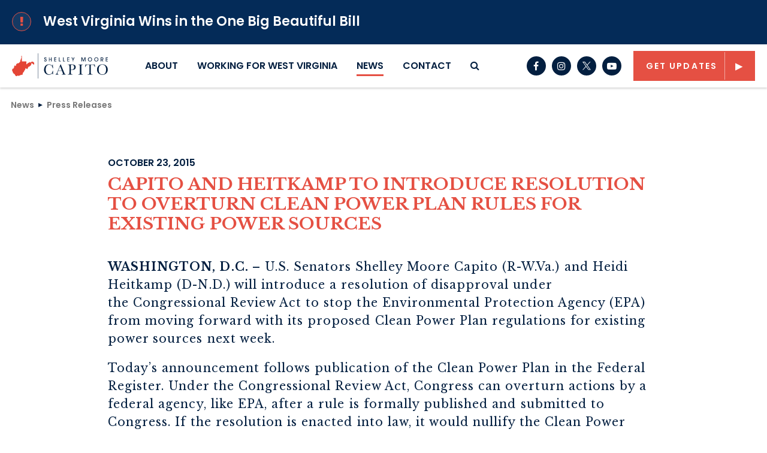

--- FILE ---
content_type: text/html; charset=utf-8
request_url: https://www.capito.senate.gov/news/press-releases/capito-and-heitkamp-to-introduce-resolution-to-overturn-clean-power-plan-rules-for-existing-power-sources
body_size: 10183
content:

<!DOCTYPE html>
<!--[if lt IE 7 ]><html lang="en" class="no-js ie ie6"> <![endif]-->
<!--[if IE 7 ]><html lang="en" class="no-js ie ie7"> <![endif]-->
<!--[if IE 8 ]><html lang="en" class="no-js ie ie8"> <![endif]-->
<!--[if IE 9 ]><html lang="en" class="no-js ie ie9"> <![endif]-->
<!--[if IE 10 ]><html lang="en" class="no-js ie ie10"> <![endif]-->
<!--[if IE 11 ]><html lang="en" class="no-js ie ie11"> <![endif]-->
<!--[if gt IE 11]><html lang="en" class="no-js ie"> <![endif]-->
<!--[if !(IE) ]><!-->
<html lang="en" class='no-js'>
  <!--<![endif]-->
  <head>
    <meta charset="utf-8">
    <meta http-equiv="X-UA-Compatible" content="IE=edge,chrome=1">
    <meta name="viewport" content="width=device-width, initial-scale=1.0">

<title>Capito and Heitkamp to Introduce Resolution to Overturn Clean Power Plan Rules for Existing Power Sources</title>
    <link href="/assets/images/favicon.ico" rel="Icon" type="image/x-icon"/>
    <link rel="apple-touch-icon" sizes="180x180" href="/assets/images/apple-touch-icon.png">
    <link rel="icon" type="image/png" sizes="32x32" href="/assets/images/favicon-32x32.png">
    <link rel="icon" type="image/png" sizes="16x16" href="/assets/images/favicon-16x16.png">
    <link rel="manifest" href="/assets/images/site.webmanifest">
    <link rel="mask-icon" href="/assets/images/safari-pinned-tab.svg">
    <link rel="canonical" href="https://www.capito.senate.gov/news/press-releases/capito-and-heitkamp-to-introduce-resolution-to-overturn-clean-power-plan-rules-for-existing-power-sources">
    <meta name="google-site-verification" content="">
    <meta name="apple-mobile-web-app-title" content="Shelley Capito">
    <meta name="application-name" content="Shelley Capito">
    <meta name="msapplication-TileColor" content="#e55043">
    <meta name="theme-color" content="#e55043">



  <meta property="twitter:account_id" content="193794406"/>

  <meta name="twitter:card" content="summary_large_image"/>

  <meta name="twitter:site" content="@SenCapito"/>

  <meta name="twitter:title" content="Capito and Heitkamp to Introduce Resolution to Overturn Clean Power Plan Rules for Existing Power Sources | U.S. Senator Shelley Moore Capito of West Virginia">


  <meta name="twitter:image" content="https://www.capito.senate.gov/assets/images/sharelogo.jpg"/>

  <meta name="twitter:description" content="WASHINGTON, D.C. – U.S. Senators Shelley Moore Capito (R-W.Va.) and Heidi Heitkamp (D-N.D.) will..."/>
    
    

    <meta property="og:url" content="https://www.capito.senate.gov/news/press-releases/capito-and-heitkamp-to-introduce-resolution-to-overturn-clean-power-plan-rules-for-existing-power-sources"/>


  <meta property="og:image" content="https://www.capito.senate.gov/assets/images/sharelogo.jpg"/>

  <meta property="og:title" content="Capito and Heitkamp to Introduce Resolution to Overturn Clean Power Plan Rules for Existing Power Sources | U.S. Senator Shelley Moore Capito of West Virginia"/>

  <meta property="og:description" content="WASHINGTON, D.C. – U.S. Senators Shelley Moore Capito (R-W.Va.) and Heidi Heitkamp (D-N.D.) will..."/>

  <meta name="date" content="2015-10-23"/>

    



<script>
  var application = {
    "config": {
      "tinymce": {
        "plugins": {
          "selectvideo": {
            "player": "jwplayer", // should be set to "legacy" or "jwplayer" currently
            "youtube": true, // set to true to write the youtube tags for youtube videos
            "width": "100%", // set width and height on the containing element
            "height": "100%",
            "tracking": true
          }
        }
      }
    },
    "fn": { // deprecated mootools 1.2 stuff that we'll probably still use once we upgrade fully to 1.3
      "defined": function (obj) {
        return (obj != undefined);
      },
      "check": function (obj) {
        return !!(obj || obj === 0);
      }
    },
    "form": {
      "processed": "null",

    },
    "friendly_urls": false,
    "map": {
      "width": "100%", // set width and height on the containing element
      "height": "100%"
    },
    "siteroot": "https://www.capito.senate.gov/",
    "theme": "",
    "webroot": "https://www.capito.senate.gov/",
    "assetWebroot": "https://www.capito.senate.gov/",
  };
</script >

    
      <link rel="stylesheet" type="text/css" href="https://www.capito.senate.gov/styles/common.css"/>

      <link rel="stylesheet" href="https://maxcdn.bootstrapcdn.com/font-awesome/4.7.0/css/font-awesome.min.css"/>

        <script src="https://www.capito.senate.gov/scripts/vendor.js"></script>

<script src="https://assets.adobedtm.com/566dc2d26e4f/f8d2f26c1eac/launch-3a705652822d.min.js"></script>

      <script src="https://www.capito.senate.gov/scripts/mootools/mootools.js"></script>
      <script src="https://www.capito.senate.gov/scripts/mootools/mootools-more.js"></script>


      
      
      <script>
        window.top['site_path'] = "C630A82A-B955-4A9B-B251-84DF0F611DB4";
        window.top['SAM_META'] = {
          jquery: "",
          bootstrap: {
            major: ""
          }
        };
      </script>
      

  <link rel="preconnect" href="https://fonts.googleapis.com">
  <link rel="preconnect" href="https://fonts.gstatic.com" crossorigin>
  <link href="https://fonts.googleapis.com/css2?family=Libre+Baskerville:ital,wght@0,400;0,700;1,400&family=Poppins:ital,wght@0,600;0,700;1,600;1,700&display=swap" rel="stylesheet">
  </head>


  <body  onload='' class="SiteLayout   body--press_release body--internal js-body hasAlert">
    <!-- in sen-n -->
    <!--googleoff: all-->

      <div class="SiteLayout__header">
  <a href="#aria-skip-nav" class="sr-only">Skip to content</a>
  <div class="NewsAlert">
    <a  class="NewsAlert__link" href="https://www.capito.senate.gov/obbba">
      <div class="container">
        <div class="NewsAlert__row row">
          <div class="NewsAlert__iconContainer col-auto">
            <div class="NewsAlert__icon Pulse Pulse--circle">
              <span class="fa fa-exclamation" aria-hidden="true"></span>
            </div>
          </div>

          <div class="NewsAlert__content col">
            West Virginia Wins in the One Big Beautiful Bill
          </div>
        </div>
      </div>
    </a>
  </div>



    <div class="SiteHeader">
      <div class="container">
        <div class="SiteHeader__layout">
          <div class="SiteHeader__logo">
            <a href="/"><img width="244" height="63" src="https://www.capito.senate.gov/assets/images/theme/logo.svg" alt="Senator Shelley Capito Logo"></a>
          </div>

          <div class="SiteHeader__nav">

<div id="js-site-nav" class="SiteNav">
    
      <nav aria-label="Site Navigation" class="SiteNav__layout">
        <div class="SiteNav__main">
          <ul class="SiteNav__linkList">


<li class="SiteNav__item SiteNav__item--dropdown">
                  <a class="SiteNav__link" href="https://www.capito.senate.gov/about/about-shelley" tabindex="0">
                    About
                  </a>

                    <ul class="SiteNav__dropdown nomobile">
<li class="SiteNav__dropdownItem">
                            <a class="SiteNav__dropdownLink" href="https://www.capito.senate.gov/about/about-shelley" tabindex="0">
                              About Shelley
                            </a>
                          </li>
<li class="SiteNav__dropdownItem">
                            <a class="SiteNav__dropdownLink" href="https://www.capito.senate.gov/about/issues" tabindex="0">
                              Issues
                            </a>
                          </li>
<li class="SiteNav__dropdownItem">
                            <a class="SiteNav__dropdownLink" href="https://www.capito.senate.gov/about/committee-assignments" tabindex="0">
                              Committee Assignments
                            </a>
                          </li>
                    </ul>
                </li>


<li class="SiteNav__item SiteNav__item--dropdown">
                  <a class="SiteNav__link" href="https://www.capito.senate.gov/services/working-for-west-virginia" tabindex="0">
                    Working For West Virginia
                  </a>

                    <ul class="SiteNav__dropdown">
<li class="SiteNav__dropdownItem">
                            <a class="SiteNav__dropdownLink" href="https://www.capito.senate.gov/help" tabindex="0">
                              Help with a Federal Agency
                            </a>
                          </li>
<li class="SiteNav__dropdownItem">
                            <a class="SiteNav__dropdownLink" href="https://www.capito.senate.gov/flags" tabindex="0">
                              Flag Requests
                            </a>
                          </li>
<li class="SiteNav__dropdownItem">
                            <a class="SiteNav__dropdownLink" href="https://www.capito.senate.gov/visiting-dc" tabindex="0">
                              Visiting DC
                            </a>
                          </li>
<li class="SiteNav__dropdownItem">
                            <a class="SiteNav__dropdownLink" href="https://www.capito.senate.gov/internships" tabindex="0">
                              Internships
                            </a>
                          </li>
<li class="SiteNav__dropdownItem">
                            <a class="SiteNav__dropdownLink" href="https://www.capito.senate.gov/academy-nominations" tabindex="0">
                              Academy Nominations
                            </a>
                          </li>
<li class="SiteNav__dropdownItem">
                            <a class="SiteNav__dropdownLink" href="https://www.capito.senate.gov/federal-grants" tabindex="0">
                              Federal Grants
                            </a>
                          </li>
<li class="SiteNav__dropdownItem">
                            <a class="SiteNav__dropdownLink" href="https://www.capito.senate.gov/congressionally-directed-spending" tabindex="0">
                              Congressionally Directed Spending
                            </a>
                          </li>
<li class="SiteNav__dropdownItem">
                            <a class="SiteNav__dropdownLink" href="https://www.capito.senate.gov/passport-assistance" tabindex="0">
                              Passport Assistance
                            </a>
                          </li>
                    </ul>
                </li>


<li class="SiteNav__item SiteNav__item--dropdown">
                  <a class="SiteNav__link SiteNav__link--selected" href="https://www.capito.senate.gov/news" tabindex="0">
                    News
                  </a>

                    <ul class="SiteNav__dropdown help">
<li class="SiteNav__dropdownItem">
                            <a class="SiteNav__dropdownLink SiteNav__dropdownLink--selected" href="https://www.capito.senate.gov/news/press-releases" tabindex="0">
                              Press Releases
                            </a>
                          </li>
<li class="SiteNav__dropdownItem">
                            <a class="SiteNav__dropdownLink SiteNav__dropdownLink--selected" href="https://www.capito.senate.gov/news/in-the-news" tabindex="0">
                              In The News
                            </a>
                          </li>
<li class="SiteNav__dropdownItem">
                            <a class="SiteNav__dropdownLink SiteNav__dropdownLink--selected" href="https://www.capito.senate.gov/news/op-eds" tabindex="0">
                              Op-Eds
                            </a>
                          </li>
<li class="SiteNav__dropdownItem">
                            <a class="SiteNav__dropdownLink SiteNav__dropdownLink--selected" href="https://www.capito.senate.gov/news/photos" tabindex="0">
                              Photos
                            </a>
                          </li>
<li class="SiteNav__dropdownItem">
                            <a class="SiteNav__dropdownLink SiteNav__dropdownLink--selected" href="https://www.capito.senate.gov/news/videos" tabindex="0">
                              Videos
                            </a>
                          </li>
                    </ul>
                </li>


<li class="SiteNav__item SiteNav__item--dropdown">
                  <a class="SiteNav__link" href="https://www.capito.senate.gov/contact/contact-landing" tabindex="0">
                    Contact
                  </a>

                    <ul class="SiteNav__dropdown">
<li class="SiteNav__dropdownItem">
                            <a class="SiteNav__dropdownLink" href="https://www.capito.senate.gov/contact/share-your-opinion" tabindex="0">
                              Contact my Office
                            </a>
                          </li>
<li class="SiteNav__dropdownItem">
                            <a class="SiteNav__dropdownLink" href="https://www.capito.senate.gov/contact/meeting-requests" tabindex="0">
                              Meeting Requests
                            </a>
                          </li>
<li class="SiteNav__dropdownItem">
                            <a class="SiteNav__dropdownLink" href="https://www.capito.senate.gov/help" tabindex="0">
                              Get Help
                            </a>
                          </li>
<li class="SiteNav__dropdownItem">
                            <a class="SiteNav__dropdownLink" href="https://www.capito.senate.gov/contact/hear-from-shelley" tabindex="0">
                              Hear from Shelley
                            </a>
                          </li>
<li class="SiteNav__dropdownItem">
                            <a class="SiteNav__dropdownLink" href="https://www.capito.senate.gov/contact/office-locations" tabindex="0">
                              Office Locations
                            </a>
                          </li>
<li class="SiteNav__dropdownItem">
                            <a class="SiteNav__dropdownLink" href="https://www.capito.senate.gov/shareyourstories" tabindex="0">
                              Share Your Stories
                            </a>
                          </li>
<li class="SiteNav__dropdownItem">
                            <a class="SiteNav__dropdownLink" href="https://www.capito.senate.gov/mobile" tabindex="0">
                              Mobile Office Hours
                            </a>
                          </li>
                    </ul>
                </li>
          </ul>
        </div>

        <div class="SiteNav__searchToggle">
          <button aria-label="search button" class="SiteNav__searchToggleButton" data-toggle-class="SiteNav--searchMode" data-target="#js-site-nav">
            <span class="sr-only">Search Button</span>
            <span class="SiteNav__searchToggleIcon fa fa-search" aria-hidden="true"></span>
          </button>
        </div>

        <div class="SiteNav__searchOverlay SiteNav__layout">
          <div class="SiteNav__main">
            <form class="SiteNav__searchForm row ml-3 mr-0 flex-nowrap" aria-label="search" role="search" method="get" action="/search">
              <input type="hidden" name="as_sitesearch" value=""/>
              <input type="hidden" name="client" value="Capito"/>
              <input type="hidden" name="sntsp" value="0"/>
              <input type="hidden" name="filter" value="0"/>
              <input type="hidden" name="num" value="15"/>
              <input type="hidden" name="numgm" value="3"/>
              <input type="hidden" name="sitesearch" value=""/>
              <input type="hidden" name="start" value="0"/>

              <input name="q" id="js-site-nav-search-input" class="SiteNav__searchInput col" type="text" placeholder="Search">

              <button aria-label="nav search submit" class="SiteNav__searchFormButton col-auto" type="submit">
                <span class="sr-only">Nav Search Submit</span>
                <span class="SiteNav__searchToggleIcon fa fa-search" aria-hidden="true"></span>
              </button>
            </form>
          </div>

          <div class="SiteNav__searchToggle">
            <button aria-label="search close" class="SiteNav__searchToggleButton" data-toggle-class="SiteNav--searchMode" data-target="#js-site-nav">
              <span class="sr-only">Search Close</span>
              <span class="SiteNav__searchToggleIcon fa fa-close" aria-hidden="true"></span>
            </button>
          </div>
        </div>
      </nav>
</div>

<script>
  $(document).ready(function () {
    $('[data-toggle-class]').click(this, function () {
      var className = $(this).data('toggle-class');
      var target = $(this).data('target');
      var hasClass = $(target).hasClass(className);
      $(target).toggleClass(className);

      if (hasClass) {
        $('#js-site-nav-search-input').val('');
        return;
      }

      $('#js-site-nav-search-input').focus();
    });
  });
</script>
          </div>

          <div class="SiteHeader__social">  <ul class="SocialIcons">

      <li class="SocialIcons__item">
        <a class="SocialIcons__link SocialBubble" href="https://www.facebook.com/senshelley" target="_blank">
          <i class="fa fa-facebook SocialBubble__icon SocialBubble__icon--facebook">
            <span class="sr-only">Senator Capito Facebook</span>
          </i>
        </a>
      </li>

      <li class="SocialIcons__item">
        <a class="SocialIcons__link SocialBubble" href="https://www.instagram.com/sencapito" target="_blank">
          <i class="fa fa-instagram SocialBubble__icon SocialBubble__icon--instagram">
            <span class="sr-only">Senator Capito Instagram</span>
          </i>
        </a>
      </li>

      <li class="SocialIcons__item">
        <a class="SocialIcons__link SocialBubble SocialBubble--x" href="https://twitter.com/sencapito" target="_blank">
        <img class="SocialBubble__xLogo" alt="Site Logo" src="/assets/images/theme/icon-x.svg"/>
        
          
        </a>
      </li>

      <li class="SocialIcons__item">
        <a class="SocialIcons__link SocialBubble" href="https://www.youtube.com/channel/UCbiXdR4XQ3vD9Xp5lfR9QXw" target="_blank">
          <i class="fa fa-youtube-play SocialBubble__icon SocialBubble__icon--youtube">
            <span class="sr-only">Senator Capito Youtube</span>
          </i>
        </a>
      </li>



  </ul>
</div>

          <div class="SiteHeader__actionButton">
            <a class="Button Button--primary" href="/contact/hear-from-shelley">Get Updates</a>
          </div>
        </div>
      </div>
    </div>

    <div class="MobileHeader">
      <div class="MobileHeader__container">


        <div class="MobileHeader__logo">
           <a href="/"><img width="175" height="30" src="https://www.capito.senate.gov/assets/images/theme/logo.svg" alt="Senator Shelley Capito Logo"></a>
        </div>

        <button aria-label="search icon" class="MobileHeader__icon" data-toggle="modal" data-target="#search-mobile-modal">
          <span class="fa fa-search" aria-hidden="true"></span>
        </button>

        <button aria-label="mobile navigation button" class="MobileHeader__icon" data-toggle="modal" data-target="#nav-mobile-modal">
          <span class="fa fa-bars" aria-hidden="true"></span>
        </button>

      </div>
    </div>

<div id="aria-skip-nav"></div>
      </div>

      <div class="js-main SiteLayout__main">


  <div class="Breadcrumbs">
    <div class="container">
      <ol class='Breadcrumbs__list'>
              <li class="Breadcrumbs__item">
                <a class="Breadcrumbs__link" href="https://www.capito.senate.gov/news">News</a>
              </li>
              <li class="Breadcrumbs__item">
                <a class="Breadcrumbs__link" href="https://www.capito.senate.gov/news/press-releases">Press Releases</a>
              </li>
        </ol>
      </div>
    </div>


        <!--googleon: all-->
    <div class="container">
  <div class="container">
    <div class="PageContent">
      <div class="ReadingWidth">
        <div class="ArticleHeader">
          <!--googleoff: all-->
          <div class="ArticleHeader__date">October 23, 2015</div>
          <h1 class="ArticleHeader__title ArticleTitle">Capito and Heitkamp to Introduce Resolution to Overturn Clean Power Plan Rules for Existing Power Sources</h1>
          <!--googleon: all-->
        </div>
        <div class="ArticleBody">
          <div class="RawHTML">
            <p><b>WASHINGTON, D.C. </b>– U.S. Senators Shelley Moore Capito (R-W.Va.) and Heidi Heitkamp (D-N.D.) will introduce a resolution of disapproval under the Congressional Review Act to stop the Environmental Protection Agency (EPA) from moving forward with its proposed Clean Power Plan regulations for existing power sources next week.</p>
<p>Today’s announcement follows publication of the Clean Power Plan in the Federal Register. Under the Congressional Review Act, Congress can overturn actions by a federal agency, like EPA, after a rule is formally published and submitted to Congress. If the resolution is enacted into law, it would nullify the Clean Power Plan, including any portions of the regulations that have already gone into effect.</p>
<p>"It is my intent to pursue all available avenues for fighting back against the administration’s devastating assault on West Virginia’s energy industry. Too many Americans, jobs, families and communities have been negatively impacted by this administration’s overreaching regulations, and more pain will be felt if the Clean Power Plan is ever implemented,"<b> said Senator Capito</b>. "Congress deserves to have an opportunity to vote on whether the administration’s far-reaching energy regulations should go into effect, and I look forward to working with Leader McConnell and others to make that happen."</p><p>“North Dakota needs flexible, feasible rules if we’re going to find a realistic path forward to reduce emissions. And, as I have long said, those rules need to acknowledge the reality that coal provides almost a third of our country’s electricity,” <b>said Senator Heitkamp</b>. “The EPA regulations on existing power plants don’t fit the bill. In fact, the final rule requires emissions reductions four times higher for North Dakota than were required by the proposed rule, even after my state’s utilities spent considerable time and resources working in good faith with the EPA on a viable goal. This resolution enables many senators to express their frustration legislatively, and is just one avenue – I’ll keep doing everything I can to find workable solutions for North Dakota utilities and consumers through any and all available options. Last month, I got EPA to commit to sending technical staff to North Dakota to address our challenges on the ground. North Dakota families and small businesses should know they can get the affordable, reliable electricity they need.”</p><p>U.S. Senate Majority Leader Mitch McConnell (R-Ky.) announced that he will introduce a related resolution of disapproval today regarding the proposed Clean Power Plan regulations for new power sources. <br /><br /></p>
<p>###</p>
          </div>
        </div>


        <!--googleoff: all-->
<div class="ShareButtons ShareButtons--center">
  <ul class="ShareButtons__list">
    <li class="ShareButtons__item">
      <button aria-label="Print" class="ShareButtons__link js-sharetool js-print Button Button--primary Button--sm Button--ie--sm">
        <span>Print</span>
      </button>
    </li>

    <li class="ShareButtons__item d-none d-sm-inline-block">
      <span class="ShareButtons__shareText">SHARE:</span>
    </li>

    <li class="ShareButtons__item pl-1 pr-0">
      <button aria-label="Email" class="ShareButtons__link js-sharetool js-email SocialIcons__link SocialBubble">
        <span class="ShareButtons__linkIcon position-relative">
          <span class="fa fa-envelope"></span>
           <span class="sr-only">Email</span>
        </span>
      </button>
    </li>

    <li class="ShareButtons__item pl-1 pr-0">
      <button aria-label="Facebook" class="ShareButtons__link js-sharetool js-facebook SocialIcons__link SocialBubble" data-link="">
        <span class="ShareButtons__linkIcon position-relative">
          <span class="fa fa-facebook"></span>
             <span class="sr-only">Facebook</span>
        </span>
        </button>
    </li>

    <li class="ShareButtons__item pl-1 pr-0">
      <button aria-label="twitter" class="ShareButtons__link js-sharetool js-tweet SocialIcons__link SocialBubble SocialBubble--x" data-link="" data-text="Capito and Heitkamp to Introduce Resolution to Overturn Clean Power Plan Rules for Existing Power Sources">
     <img class="ShareButtons__xLogo" alt="Site Logo" src="/assets/images/theme/icon-x.svg"/>
        
      </button>
    </li>
  </ul>
</div>
  <script>
    $(document).ready(function () {
      if ($('.js-sharetool')) {
        $('.js-sharetool').bind('click', function () {

          var shareLink = $(this).attr('data-link');
          var shareText = $(this).attr('data-text');

          if (!shareLink) {
            shareLink = window
              .location
              .href
              .replace(/\/?$/, '');
          }

          if (shareText) {
            shareText = 'text=' + shareText + '&';
          }
          var caption = "Check this out!"
          var link;
          var newWindow;

          if ($(this).hasClass('js-tweet')) {
            link = 'http://www.twitter.com/share?' + shareText + 'url=' + encodeURIComponent(shareLink);
            newWindow = window.open(link, 'twitter', "height=450,width=600");
          }

          if ($(this).hasClass('js-facebook')) {
            link = 'https://www.facebook.com/sharer/sharer.php?u=' + encodeURIComponent(shareLink) + '&display=popup';
            newWindow = window.open(link, 'facebook', "height=450,width=600");
          }

          if ($(this).hasClass('js-email')) {
            var lb = '%0D%0A';
            var body = 'From http://www.capito.senate.gov/:' + lb + lb + shareLink;
            window.location.href = 'mailto:?subject=' + caption + '&body=' + body;
          }

          if ($(this).hasClass('js-print')) {
            window.print();
          }
        });
      }
    });
  </script>


          <hr/>
          <div class="related-issues">
            <p>
              <span class="related-issues__title">Tags: </span>
              <a href="/about/issues/energy-and-environment">Energy & Environment</a>
            </p>
          </div>
      </div>

    </div>
  </div>
  <!--googleon: all-->
  </div>

  <div class="ArticleNav">
    <div class="container">
      <div class="ReadingWidth">
        <div class="ArticleNav__layout">
          <div class="ArticleNav__layoutLeft">
              <a class="ArticleNav__button Button--leftArrowWhite" href="https://www.capito.senate.gov/news/press-releases/capito-veto-of-defense-bill-sends-wrong-message-to-our-troops">
                

                Previous Article
              </a>
          </div>
          <div class="ArticleNav__layoutRight text-right">
              <a class="ArticleNav__button Button Button--white" href="https://www.capito.senate.gov/news/press-releases/icymi-capito-op-ed-build-wvs-economy-from-the-ground-up">
             
                Next Article
           
                
              </a>
          </div>
        </div>
      </div>
    </div>
  </div>
        <!--googleoff: all-->
      </div>

      <div class="js-footer SiteLayout__footer">

  <footer class="SiteFooter d-none d-md-block">
    <div class="container SiteFooter__container">
      <div class="row justify-content-center">
        <div class="col-auto">
          <div class="SiteFooter__nav hidden-md">
<nav aria-label="Footer Navigation" class="FooterNav">
  <ul class="FooterNav__linkList row">




        <li class="FooterNav__item  col-auto">
          <a class="FooterNav__link" href="https://www.capito.senate.gov/about/about-shelley">
            About
          </a>

        </li>




        <li class="FooterNav__item  col-auto">
          <a class="FooterNav__link" href="https://www.capito.senate.gov/services/working-for-west-virginia">
            Working For West Virginia
          </a>

        </li>




        <li class="FooterNav__item  col-auto">
          <a class="FooterNav__link FooterNav__link--selected" href="https://www.capito.senate.gov/news">
            News
          </a>

        </li>




        <li class="FooterNav__item  col-auto">
          <a class="FooterNav__link" href="https://www.capito.senate.gov/contact/contact-landing">
            Contact
          </a>

        </li>




        <li class="FooterNav__item  col-auto">
          <a class="FooterNav__link" href="https://www.capito.senate.gov/contact/hear-from-shelley">
            Get Updates From Shelley
          </a>

        </li>




        <li class="FooterNav__item  col-auto">
          <a class="FooterNav__link" href="https://www.capito.senate.gov/privacy-policy">
            Privacy
          </a>

        </li>
  </ul>
</nav>
          </div>
        </div>

        <div class="col-auto d-flex align-items-center mb-1">
          <div class="SiteFooter__social">
            <div class="SiteFooter__socialButtons">
  <ul class="SocialIcons">

      <li class="SocialIcons__item">
        <a class="SocialIcons__link SocialBubble" href="https://www.facebook.com/senshelley" target="_blank">
          <i class="fa fa-facebook SocialBubble__icon SocialBubble__icon--facebook">
            <span class="sr-only">Senator Capito Facebook</span>
          </i>
        </a>
      </li>

      <li class="SocialIcons__item">
        <a class="SocialIcons__link SocialBubble" href="https://www.instagram.com/sencapito" target="_blank">
          <i class="fa fa-instagram SocialBubble__icon SocialBubble__icon--instagram">
            <span class="sr-only">Senator Capito Instagram</span>
          </i>
        </a>
      </li>

      <li class="SocialIcons__item">
        <a class="SocialIcons__link SocialBubble SocialBubble--x" href="https://twitter.com/sencapito" target="_blank">
        <img class="SocialBubble__xLogo" alt="Site Logo" src="/assets/images/theme/icon-x.svg"/>
        
          
        </a>
      </li>

      <li class="SocialIcons__item">
        <a class="SocialIcons__link SocialBubble" href="https://www.youtube.com/channel/UCbiXdR4XQ3vD9Xp5lfR9QXw" target="_blank">
          <i class="fa fa-youtube-play SocialBubble__icon SocialBubble__icon--youtube">
            <span class="sr-only">Senator Capito Youtube</span>
          </i>
        </a>
      </li>



  </ul>
            </div>
          </div>
        </div>
      </div>
    </div>

    <div class="SiteFooter__stateSeal">
      <img src="https://www.capito.senate.gov/assets/images/theme/state-seal.png" alt="West Virgina State Seal">
    </div>
  </footer>
      </div>

  




  <div class="BootstrapModal BootstrapModal--mobile-header modal fade" id="nav-mobile-modal" tabindex="-1" role="dialog" aria-labelledby="nav-mobile-modal-title" aria-hidden="true">
    <div class="BootstrapModal__container modal-dialog" role="document">
      <div class="BootstrapModal__content modal-content">
        <div class="BootstrapModal__header align-items-center modal-header">
            <h2 id="nav-mobile-modal-title" class="sr-only">nav-mobile-modal</h2>

          <button aria-labelledby="nav-mobile-modal" type="button" class="BootstrapModal__closeIcon" data-dismiss="modal">
            <span class="sr-only">modal close button"</span>
            <span class="fa fa-times" aria-hidden="true"></span>
          </button>
        </div>

        <div class="BootstrapModal__body modal-body">
              <div class="MobileNav">
        <nav  aria-label="Mobile Navigation" class="MobileNav__links">
<a class="MobileNav__link js-mobile-dropdown-parent" href="https://www.capito.senate.gov/about/about-shelley">
                About
              </a>

                <div class="js-mobile-dropdown MobileNav__subLinks">
                      <a class="MobileNav__subLink" href="https://www.capito.senate.gov/about/about-shelley">
                        About Shelley
                      </a>
                      <a class="MobileNav__subLink" href="https://www.capito.senate.gov/about/issues">
                        Issues
                      </a>
                      <a class="MobileNav__subLink" href="https://www.capito.senate.gov/about/committee-assignments">
                        Committee Assignments
                      </a>
                </div>
<a class="MobileNav__link js-mobile-dropdown-parent" href="https://www.capito.senate.gov/services/working-for-west-virginia">
                Working For West Virginia
              </a>

                <div class="js-mobile-dropdown MobileNav__subLinks">
                      <a class="MobileNav__subLink" href="https://www.capito.senate.gov/help">
                        Help with a Federal Agency
                      </a>
                      <a class="MobileNav__subLink" href="https://www.capito.senate.gov/flags">
                        Flag Requests
                      </a>
                      <a class="MobileNav__subLink" href="https://www.capito.senate.gov/visiting-dc">
                        Visiting DC
                      </a>
                      <a class="MobileNav__subLink" href="https://www.capito.senate.gov/internships">
                        Internships
                      </a>
                      <a class="MobileNav__subLink" href="https://www.capito.senate.gov/academy-nominations">
                        Academy Nominations
                      </a>
                      <a class="MobileNav__subLink" href="https://www.capito.senate.gov/federal-grants">
                        Federal Grants
                      </a>
                      <a class="MobileNav__subLink" href="https://www.capito.senate.gov/congressionally-directed-spending">
                        Congressionally Directed Spending
                      </a>
                      <a class="MobileNav__subLink" href="https://www.capito.senate.gov/passport-assistance">
                        Passport Assistance
                      </a>
                </div>
<a class="MobileNav__link js-mobile-dropdown-parent" href="https://www.capito.senate.gov/news">
                News
              </a>

                <div class="js-mobile-dropdown MobileNav__subLinks">
                      <a class="MobileNav__subLink" href="https://www.capito.senate.gov/news/press-releases">
                        Press Releases
                      </a>
                      <a class="MobileNav__subLink" href="https://www.capito.senate.gov/news/in-the-news">
                        In The News
                      </a>
                      <a class="MobileNav__subLink" href="https://www.capito.senate.gov/news/op-eds">
                        Op-Eds
                      </a>
                      <a class="MobileNav__subLink" href="https://www.capito.senate.gov/news/photos">
                        Photos
                      </a>
                      <a class="MobileNav__subLink" href="https://www.capito.senate.gov/news/videos">
                        Videos
                      </a>
                </div>
<a class="MobileNav__link js-mobile-dropdown-parent" href="https://www.capito.senate.gov/contact/contact-landing">
                Contact
              </a>

                <div class="js-mobile-dropdown MobileNav__subLinks">
                      <a class="MobileNav__subLink" href="https://www.capito.senate.gov/contact/share-your-opinion">
                        Contact my Office
                      </a>
                      <a class="MobileNav__subLink" href="https://www.capito.senate.gov/contact/meeting-requests">
                        Meeting Requests
                      </a>
                      <a class="MobileNav__subLink" href="https://www.capito.senate.gov/help">
                        Get Help
                      </a>
                      <a class="MobileNav__subLink" href="https://www.capito.senate.gov/contact/hear-from-shelley">
                        Hear from Shelley
                      </a>
                      <a class="MobileNav__subLink" href="https://www.capito.senate.gov/contact/office-locations">
                        Office Locations
                      </a>
                      <a class="MobileNav__subLink" href="https://www.capito.senate.gov/shareyourstories">
                        Share Your Stories
                      </a>
                      <a class="MobileNav__subLink" href="https://www.capito.senate.gov/mobile">
                        Mobile Office Hours
                      </a>
                </div>
        </nav>
    </div>

        </div>

      </div>
    </div>
  </div>

  <script>
    $('#nav-mobile-modal').on('shown.bs.modal', function () {
      $('[autofocus]').trigger('focus')
    })
  </script>



  <div class="BootstrapModal  modal fade" id="search-mobile-modal" tabindex="-1" role="dialog" aria-labelledby="search-mobile-modal-title" aria-hidden="true">
    <div class="BootstrapModal__container modal-dialog" role="document">
      <div class="BootstrapModal__content modal-content">
        <div class="BootstrapModal__header align-items-center modal-header">
            <h2 id="search-mobile-modal-title" class="sr-only">search-mobile-modal</h2>

          <button aria-labelledby="search-mobile-modal" type="button" class="BootstrapModal__closeIcon" data-dismiss="modal">
            <span class="sr-only">modal close button"</span>
            <span class="fa fa-times" aria-hidden="true"></span>
          </button>
        </div>

        <div class="BootstrapModal__body modal-body">
            <form aria-label="search" id="sitesearch" role="search" method="get" action="/search" class="form-inline">
    <input type="hidden" name="as_sitesearch" value=""/>
    <input type="hidden" name="client" value="Capito"/>
    <input type="hidden" name="num" value="15"/>
    <input type="hidden" name="numgm" value="3"/>

    <div class="MobileSearch">
      <div class="container mt-5">
        <div class="row align-items-center">
          <div class="col">
            <label class="sr-only" for="q" >Site Search</label>
            <input class="MobileSearch__input" type="text" name="q" id="q" placeholder="Search" autofocus>
          </div>

          <div class="col-auto">
            <button class="MobileSearch__button" aria-label="submit" type="submit">
              <span class="fa fa-search" aria-hidden="true"></span>
            </button>
          </div>
        </div>
      </div>
    </div>
  </form>

        </div>

      </div>
    </div>
  </div>

  <script>
    $('#search-mobile-modal').on('shown.bs.modal', function () {
      $('[autofocus]').trigger('focus')
    })
  </script>


<script type="text/javascript">
  $(document).ready(function () {
    var siteHeader = $('.SiteHeader')[0];
    var siteHeaderHeight = $('.SiteHeader').outerHeight();
    var mobileHeader = $('.MobileHeader')[0];
    var mobileHeaderHeight = $('.MobileHeader').outerHeight();
    var siteHeaderController = new ScrollMagic.Controller();
    var homeHero = $('.HomeHero__content')[0];
    var siteHeaderTrigger = homeHero ? homeHero : siteHeader;
    var mobileHeaderTrigger = homeHero ? homeHero : mobileHeader;



      // "sticky" vars for site alert
      if($('.NewsAlert').length >= 1){
      var newsAlertHeight = $('.NewsAlert').outerHeight();
          siteHeaderHeight=  siteHeaderHeight + newsAlertHeight;
          mobileHeaderHeight = mobileHeaderHeight + newsAlertHeight;
      }

    // "sticky" pinned header for desktop
    var siteHeaderPinScene = new ScrollMagic
      .Scene({triggerElement: siteHeader, triggerHook: 'onLeave', duration: 0})
      .setPin(siteHeader, {pushFollowers: false})
      .addTo(siteHeaderController);

    var siteHeaderToggleClassScene = new ScrollMagic
      .Scene({triggerElement: siteHeaderTrigger, triggerHook: 'onLeave', duration: 0, offset: '-' + siteHeaderHeight})
      .setClassToggle(siteHeader, 'js-position-sticky--stuck')
      .addTo(siteHeaderController);

    // "sticky" pinned header for mobile
    var mobileHeaderPinScene = new ScrollMagic
      .Scene({triggerElement: mobileHeader, triggerHook: 'onLeave', duration: 0})
      .setPin(mobileHeader, {pushFollowers: false})
      .addTo(siteHeaderController);

    var mobileToggleClassScene = new ScrollMagic
      .Scene({triggerElement: mobileHeaderTrigger, triggerHook: 'onLeave', duration: 0, offset: '-' + mobileHeaderHeight })
      .setClassToggle(mobileHeader, 'js-position-sticky--stuck')
      .addTo(siteHeaderController);


    function refreshSiteHeader(lgBreakpoint) {
      if (lgBreakpoint.matches) { // If media query matches
        // unpin the scroll magic container on mobile so it doesn't show extra space
        siteHeaderPinScene.setPin(siteHeader, {pushFollowers: false});
        mobileHeaderPinScene.removePin(true);
      } else {
       // unpin the scroll magic container on desktop so it doesn't show extra space
        siteHeaderPinScene.removePin(true);
        mobileHeaderPinScene.setPin(mobileHeader, {pushFollowers: false});
      }
    }

    var lgBreakpoint = window.matchMedia("(min-width: 1200px)");
    refreshSiteHeader(lgBreakpoint);
    lgBreakpoint.addListener(refreshSiteHeader); // Attach listener function on state changes
    siteHeaderPinScene.refresh();
    mobileHeaderPinScene.refresh();
  });
</script>

<script async src="https://www.googletagmanager.com/gtag/js?id=G-Q493YK2EZM"></script>
<script>
 (function(i,s,o,g,r,a,m){i['GoogleAnalyticsObject']=r;i[r]=i[r]||function(){
 (i[r].q=i[r].q||[]).push(arguments)},i[r].l=1*new Date();a=s.createElement(o),
 m=s.getElementsByTagName(o)[0];a.async=1;a.src=g;m.parentNode.insertBefore(a,m)
 })(window,document,'script','//www.google-analytics.com/analytics.js','ga');

 ga('create', 'G-Q493YK2EZM', 'auto');
 ga('send', 'pageview');
</script>

<!--[if lt IE 9]>
    <script src="/scripts/html5shiv.js"></script>
    <script src="/scripts/respond.min.js"></script>
    <script src="/scripts/iefixes.js"></script>
<![endif]-->
<!--[if lt IE 9]>
    <script src="/scripts/polyfills/jquery.backgroundSize.js" type="text/javascript"></script>
    <script type="text/javascript">
        $(function() {
            $('.bg-fix').css({'background-size': 'cover'});
        });
    </script>
<![endif]-->

<script type="text/javascript">
  // Include Modernizr Here
</script>

<script>
  $(document).ready(function () {
    $("[data-animate]").each(function () {
      var animationClass = "animate-" + $(this).data("animate");
      $(this).addClass(animationClass)
    });

    var siteAnimationController = new ScrollMagic.Controller();
    $('[data-animate]').each(function (i) {
      var animationTrigger = $(this)[0];

      new ScrollMagic
        .Scene({triggerElement: animationTrigger, triggerHook: 1, duration: 0, offset:0})
        .setClassToggle(animationTrigger, 'visible') // add class to reveal
        .reverse(false)
        .addTo(siteAnimationController);
    });

  })
</script>

      <script type="text/template" class="deferred-script">
        // fix for bootstrap tooltip hide/mootools hide collision
        $$('form input,form select,form textarea, input, .nav-tabs li a').each(function (item) {
          if (typeof item.hide == 'function') {
            item.hide = null;
          }
        });

        Element.implement({
          'slide': function (how, mode) {
            return this;
          }
        });
      </script>

<script>
  application["friendly_urls"] = "false";
  application["maps"] = {
    "width": "100%", // set width and height on the containing element
    "height": "100%"
  };
    application["siteroot"] = "https://www.capito.senate.gov/"
    application["webroot"] = "https://www.capito.senate.gov/"
  var yt_players = [];
  function onYouTubePlayerAPIReady() {
    var carousel = $('.carousel');
    if (carousel.length > 0) {
      carousel.on('slide', function () {
        if (typeof yt_players != 'undefined' && yt_players.constructor === Array && yt_players.length > 0) {
          yt_players.each(function (current) {
            if (application.fn.check(current.player) && typeof current.player.pauseVideo != 'undefined') {
              current
                .player
                .pauseVideo();
            }
          });
        }
      });
      //$('.carousel').carousel('cycle');
    }
    Array.each(yt_players, function (video) {
      video.target.innerHTML = "";
      video.player = new YT.Player(video.target, {
        width: video.width,
        height: video.height,
        videoId: video.id,
        playerVars: {
          controls: 1,
          showinfo: 0,
          modestbranding: 1,
          wmode: "transparent"
        },
        events: {
          'onStateChange': function (event) {
            if (event.data == YT.PlayerState.PLAYING) {
              if (typeof _gaq != 'undefined') {
                _gaq.push(['_trackEvent', 'Video', 'Play', video.title]);
              }
              //$('.carousel').carousel('pause');
              carousel.each(function (index) {
                $(this).carousel('pause');
              });
            } else if (event.data == YT.PlayerState.PAUSED) {
              //if (typeof _gaq != 'undefined') {  _gaq.push(['_trackEvent', 'Video', 'Pause', video.title ]); }
              //$('.carousel').carousel('cycle');
            } else if (event.data == YT.PlayerState.ENDED) {
              if (typeof _gaq != 'undefined') {
                _gaq.push(['_trackEvent', 'Video', 'Complete', video.title]);
              }
              //carousel.carousel('cycle');
              carousel.each(function (index) {
                $(this).carousel('cycle');

              });
            }
          }
        }
      });
    });
  }

  $(function () {
    var tag = document.createElement('script');
    tag.src = "//www.youtube.com/player_api";
    var firstScriptTag = document.getElementsByTagName('script')[0];
    firstScriptTag
      .parentNode
      .insertBefore(tag, firstScriptTag);
  });
  function returnfalse() {
    return false
  }
</script>


<script>
  $(function () {
    $('a').each(function () {
      var $this = $(this);
      var newWin = $this.hasClass('new-win');
      var senExit = $this.hasClass('sen-exit');
      if (newWin === true || senExit === true) {
        var href = $this.attr('href');
        if (typeof href !== 'undefined' && href !== '') {
          if (href.indexOf('javascript:') === -1 && href.charAt(0) !== '#') {
            var uri = (senExit === true)
              ? '' + encodeURIComponent(href)
              : href;

            $this.click(function (e) {
              e.preventDefault();
              window.open(uri);
            });
          }
        }
      }
    });
  });
</script>

<script>
  (function (d, s, id) {
    var js,
      fjs = d.getElementsByTagName(s)[0];
    if (d.getElementById(id))
      return;
    js = d.createElement(s);
    js.id = id;
    js.src = 'https://connect.facebook.net/en_US/sdk.js#xfbml=1&version=v3.0&appId=665593820307402&autoLogAppEvents=1';
    fjs
      .parentNode
      .insertBefore(js, fjs);
  }(document, 'script', 'facebook-jssdk'));
</script>

      <script type="text/javascript">
        $(function () {
          $("script.deferred-script").each(function () {
            var text = $(this).text();
            eval(
              text == ''
              ? this.innerHTML
              : text);
          });
        });
        sen = true;
      </script>

      <script>
        $(document).ready(function() {
          var alertModal = getCookie("alertModal");

          if (!alertModal) {
            setCookie("alertModal", true);
          }

          function setCookie(name, value) {
            var date = new Date(Date.now() + (3600000*24*30));
            var expires = "; expires=" + date.toUTCString();
            document.cookie = name + "=" + (value || "")  + expires + "; path=/";;
          }

          function getCookie(name) {
            var nameEQ = name + "=";
            var ca = document.cookie.split(';');
            for(var i=0;i < ca.length;i++) {
              var c = ca[i];
              while (c.charAt(0)==' ') c = c.substring(1,c.length);
              if (c.indexOf(nameEQ) == 0) return c.substring(nameEQ.length,c.length);
            }
            return null;
          }
        })
      </script>

    <!--googleon: all-->
  </body>
</html>


--- FILE ---
content_type: text/css
request_url: https://www.capito.senate.gov/styles/common.css
body_size: 73648
content:
/*! Flickity v2.2.2
https://flickity.metafizzy.co
---------------------------------------------- */
.flickity-enabled{position:relative}.flickity-enabled:focus{outline:0}.flickity-viewport{overflow:hidden;position:relative;height:100%}.flickity-slider{position:absolute;width:100%;height:100%}.flickity-enabled.is-draggable{-webkit-tap-highlight-color:transparent;-webkit-user-select:none;-moz-user-select:none;-ms-user-select:none;user-select:none}.flickity-enabled.is-draggable .flickity-viewport{cursor:move;cursor:-webkit-grab;cursor:grab}.flickity-enabled.is-draggable .flickity-viewport.is-pointer-down{cursor:-webkit-grabbing;cursor:grabbing}.flickity-button{position:absolute;background:hsla(0,0%,100%,.75);border:none;color:#333}.flickity-button:hover{background:#fff;cursor:pointer}.flickity-button:focus{outline:0;box-shadow:0 0 0 5px #19f}.flickity-button:active{opacity:.6}.flickity-button:disabled{opacity:.3;cursor:auto;pointer-events:none}.flickity-button-icon{fill:currentColor}.flickity-prev-next-button{top:50%;width:44px;height:44px;border-radius:50%;transform:translateY(-50%)}.flickity-prev-next-button.previous{left:10px}.flickity-prev-next-button.next{right:10px}.flickity-rtl .flickity-prev-next-button.previous{left:auto;right:10px}.flickity-rtl .flickity-prev-next-button.next{right:auto;left:10px}.flickity-prev-next-button .flickity-button-icon{position:absolute;left:20%;top:20%;width:60%;height:60%}.flickity-page-dots{position:absolute;width:100%;bottom:-25px;padding:0;margin:0;list-style:none;text-align:center;line-height:1}.flickity-rtl .flickity-page-dots{direction:rtl}.flickity-page-dots .dot{display:inline-block;width:10px;height:10px;margin:0 8px;background:#333;border-radius:50%;opacity:.25;cursor:pointer}.flickity-page-dots .dot.is-selected{opacity:1}
.Button{display:inline-flex;justify-content:center;align-items:center;padding:0 1.5em;text-align:center;font-family:"Poppins",sans-serif;text-transform:uppercase;text-decoration:none !important;letter-spacing:.15em;line-height:1.2;font-size:14px;transition:200ms ease-in-out;transition-property:background-color,box-shadow,color,text-shadow;min-height:50px;height:45px;position:relative;padding-right:4.5em}.Button:hover,.Button:focus{transition-duration:100ms}@media(min-width: 1330px){.Button{padding-right:5.4em}}.Button:before{content:"";position:absolute;top:2px;right:3.6em;bottom:2px;width:0;border-left:1px solid currentColor;opacity:.5}.Button:after{content:"▸";position:absolute;top:0;right:0;width:2em;height:100%;display:flex;justify-content:center;align-items:center;font-size:1.8em}.Button__header,.Button__description,.Button__image{display:none}.Button--block{width:100%}.Button--xs{font-size:12px !important;padding:0 1em !important;min-height:32px !important;height:28.8px !important;line-height:1.1 !important}.Button--sm{padding:0 1em;font-size:13px !important;min-height:32px;height:28.8px;line-height:1.1;padding-right:4.48em !important}.Button--sm:before{right:3.08em !important}.Button--sm:after{width:2.2em !important;font-size:1.4em !important}.Button--sm-arrowleft{display:inline-flex;justify-content:center;align-items:center;padding:0 1.5em;text-align:center;font-family:"Poppins",sans-serif;text-transform:uppercase;text-decoration:none !important;letter-spacing:.15em;line-height:1.2;font-size:14px;transition:200ms ease-in-out;transition-property:background-color,box-shadow,color,text-shadow;min-height:50px;height:45px;padding:0 1em;font-size:13px !important;min-height:32px;height:28.8px;line-height:1.1;position:relative;padding-left:5.4em;padding-left:4.48em}.Button--sm-arrowleft:hover,.Button--sm-arrowleft:focus{transition-duration:100ms}.Button--sm-arrowleft:before{content:"";position:absolute;top:2px;bottom:2px;width:0;left:3.6em;border-right:1px solid currentColor;opacity:.5}.Button--sm-arrowleft:after{content:"▸";position:absolute;transform:rotate(180deg);top:2px;left:0;width:2em;height:100%;display:flex;justify-content:center;align-items:center;font-size:1.8em}.Button--sm-arrowleft:before{left:3.08em !important}.Button--sm-arrowleft:after{width:2.2em !important;font-size:1.4em !important}.Button--lg{font-size:16px;padding:0 2em;min-height:80px;height:72px}.Button--full{height:100%}.Button--primary{background-color:#e55043;color:#fff}.Button--primary:hover,.Button--primary:focus{background-color:#c13e33;color:#fff;text-shadow:.5px 0 0}.Button--primary:focus{box-shadow:0 0 0 5px rgba(193,62,51,.5)}.Button--secondary{background-color:#031f40;color:#fff}.Button--secondary:hover,.Button--secondary:focus{background-color:#1d395a;color:#fff}.Button--secondary:focus{box-shadow:0 0 0 5px rgba(29,57,90,.5)}.Button--white{background-color:#fff;color:#e55043}.Button--white:hover,.Button--white:focus{background-color:#efefef}.Button--white:focus{box-shadow:0 0 0 5px rgba(255,255,255,.5)}.Button--leftArrow{position:relative;padding-left:5.4em}.Button--leftArrow:before{content:"";position:absolute;top:2px;bottom:2px;width:0;left:3.6em;border-right:1px solid currentColor;opacity:.5}.Button--leftArrow:after{content:"▸";position:absolute;transform:rotate(180deg);top:2px;left:0;width:2em;height:100%;display:flex;justify-content:center;align-items:center;font-size:1.8em}.Button--leftArrowWhite{display:inline-flex;justify-content:center;align-items:center;padding:0 1.5em;text-align:center;font-family:"Poppins",sans-serif;text-transform:uppercase;text-decoration:none !important;letter-spacing:.15em;line-height:1.2;font-size:14px;transition:200ms ease-in-out;transition-property:background-color,box-shadow,color,text-shadow;min-height:50px;height:45px;position:relative;padding-left:5.4em;background-color:#fff;color:#e55043}.Button--leftArrowWhite:hover,.Button--leftArrowWhite:focus{transition-duration:100ms}.Button--leftArrowWhite:before{content:"";position:absolute;top:2px;bottom:2px;width:0;left:3.6em;border-right:1px solid currentColor;opacity:.5}.Button--leftArrowWhite:after{content:"▸";position:absolute;transform:rotate(180deg);top:2px;left:0;width:2em;height:100%;display:flex;justify-content:center;align-items:center;font-size:1.8em}.Button--leftArrowWhite:hover,.Button--leftArrowWhite:focus{background-color:#efefef}.Button--leftArrowWhite:focus{box-shadow:0 0 0 5px rgba(255,255,255,.5)}.Button--downArrow{display:inline-flex;justify-content:center;align-items:center;padding:0 1.5em;text-align:center;font-family:"Poppins",sans-serif;text-transform:uppercase;text-decoration:none !important;letter-spacing:.15em;line-height:1.2;font-size:14px;transition:200ms ease-in-out;transition-property:background-color,box-shadow,color,text-shadow;min-height:50px;height:45px;position:relative;padding-right:5.4em}.Button--downArrow:hover,.Button--downArrow:focus{transition-duration:100ms}.Button--downArrow:before{content:"";position:absolute;top:2px;right:3.6em;bottom:2px;width:0;border-left:1px solid currentColor;opacity:.5}.Button--downArrow:after{content:"▸";position:absolute;top:0;right:0;transform:rotate(90deg);width:2em;height:100%;display:flex;justify-content:center;align-items:center;font-size:1.8em}.Button--noArrow{display:inline-flex;justify-content:center;align-items:center;padding:0 1.5em;text-align:center;font-family:"Poppins",sans-serif;text-transform:uppercase;text-decoration:none !important;letter-spacing:.15em;line-height:1.2;font-size:14px;transition:200ms ease-in-out;transition-property:background-color,box-shadow,color,text-shadow;min-height:50px;height:45px;background-color:#e55043;color:#fff}.Button--noArrow:hover,.Button--noArrow:focus{transition-duration:100ms}.Button--noArrow:hover,.Button--noArrow:focus{background-color:#c13e33;color:#fff;text-shadow:.5px 0 0}.Button--noArrow:focus{box-shadow:0 0 0 5px rgba(193,62,51,.5)}.Button--noArrow--small{padding:0 1em;font-size:13px !important;min-height:32px;height:28.8px;line-height:1.1}.Button--xsArrow{padding-right:4.2em !important}.Button--xsArrow:before{right:2.8em !important}.Button--xsArrow:after{width:2em !important;font-size:1.4em !important}.Heading{color:#031f40}.Heading--h1{font-family:"Libre Baskerville",serif;letter-spacing:.05em}.Heading--h2{font-family:"Libre Baskerville",serif;font-weight:bold;text-transform:uppercase;letter-spacing:.05em;line-height:1.4}.Heading--h2{font-size:22px}@media screen and (min-width: 320px){.Heading--h2{font-size:calc(22px + 20 * ((100vw - 320px) / 880))}}@media screen and (min-width: 1200px){.Heading--h2{font-size:42px}}.Heading--h3{font-family:"Poppins",sans-serif;color:#e55043;text-transform:uppercase;line-height:1.2;letter-spacing:.05em}.Heading--h3{font-size:18px}@media screen and (min-width: 320px){.Heading--h3{font-size:calc(18px + 12 * ((100vw - 320px) / 880))}}@media screen and (min-width: 1200px){.Heading--h3{font-size:30px}}.Heading--h4{font-family:"Libre Baskerville",serif;font-weight:bold;letter-spacing:.05em;line-height:1.4}.Heading--h4{font-size:18px}@media screen and (min-width: 320px){.Heading--h4{font-size:calc(18px + 10 * ((100vw - 320px) / 880))}}@media screen and (min-width: 1200px){.Heading--h4{font-size:28px}}.Heading--white{color:#fff}.Heading--primary{color:#e55043}.Heading--fontSans{font-family:"Poppins",sans-serif}.Heading--title{font-family:"Libre Baskerville",serif;text-transform:uppercase;margin-bottom:4rem;line-height:1.2}.Heading--title{font-size:40px}@media screen and (min-width: 320px){.Heading--title{font-size:calc(40px + 50 * ((100vw - 320px) / 880))}}@media screen and (min-width: 1200px){.Heading--title{font-size:90px}}.Heading--issue{font-size:25px}@media screen and (min-width: 320px){.Heading--issue{font-size:calc(25px + 40 * ((100vw - 320px) / 880))}}@media screen and (min-width: 1200px){.Heading--issue{font-size:65px}}@media(max-width: 500px){.Heading--issue{width:50%}}.DefaultForm input[type=date],.DefaultForm input[type=datetime],.DefaultForm input[type=email],.DefaultForm input[type=file],.DefaultForm input[type=image],.DefaultForm input[type=month],.DefaultForm input[type=number],.DefaultForm input[type=password],.DefaultForm input[type=range],.DefaultForm input[type=search],.DefaultForm input[type=tel],.DefaultForm input[type=text],.DefaultForm input[type=time],.DefaultForm input[type=url],.DefaultForm input[type=week]{display:inline;width:auto}.DefaultForm select{display:inline;width:auto}.DefaultForm button,.DefaultForm input[type=button],.DefaultForm input[type=submit]{display:inline-flex;justify-content:center;align-items:center;padding:0 1.5em;text-align:center;font-family:"Poppins",sans-serif;text-transform:uppercase;text-decoration:none !important;letter-spacing:.15em;line-height:1.2;font-size:14px;transition:200ms ease-in-out;transition-property:background-color,box-shadow,color,text-shadow;min-height:50px;height:45px;background-color:#e55043;color:#fff}.DefaultForm button:hover,.DefaultForm button:focus,.DefaultForm input[type=button]:hover,.DefaultForm input[type=button]:focus,.DefaultForm input[type=submit]:hover,.DefaultForm input[type=submit]:focus{transition-duration:100ms}.DefaultForm button:hover,.DefaultForm button:focus,.DefaultForm input[type=button]:hover,.DefaultForm input[type=button]:focus,.DefaultForm input[type=submit]:hover,.DefaultForm input[type=submit]:focus{background-color:#c13e33;color:#fff;text-shadow:.5px 0 0}.DefaultForm button:focus,.DefaultForm input[type=button]:focus,.DefaultForm input[type=submit]:focus{box-shadow:0 0 0 5px rgba(193,62,51,.5)}.InputCheckbox,.amend-form-container input[type=checkbox],.DefaultForm input[type=checkbox]{-webkit-backface-visibility:hidden;backface-visibility:hidden;display:block;opacity:0;position:absolute;width:16px;height:16px}.InputCheckbox+label,.amend-form-container input[type=checkbox]+label,.DefaultForm input[type=checkbox]+label{display:inline-block;line-height:1.2;position:relative;padding-left:35px}.InputCheckbox+label:before,.amend-form-container input[type=checkbox]+label:before,.DefaultForm input[type=checkbox]+label:before,.InputCheckbox+label:after,.amend-form-container input[type=checkbox]+label:after,.DefaultForm input[type=checkbox]+label:after{content:"";display:block;position:absolute;top:50%;left:0;line-height:1;width:20px;height:20px;margin-top:-10px;visibility:hidden\9 }:root .InputCheckbox+label:before,:root .amend-form-container input[type=checkbox]+label:before,:root .DefaultForm input[type=checkbox]+label:before,:root .InputCheckbox+label:after,:root .amend-form-container input[type=checkbox]+label:after,:root .DefaultForm input[type=checkbox]+label:after{visibility:visible}.InputCheckbox+label:before,.amend-form-container input[type=checkbox]+label:before,.DefaultForm input[type=checkbox]+label:before{transition-property:transform;transition-duration:100ms;transition-timing-function:cubic-bezier(0.55, 0.19, 0.4, 2)}.InputCheckbox+label:hover:before,.amend-form-container input[type=checkbox]+label:hover:before,.DefaultForm input[type=checkbox]+label:hover:before,.InputCheckbox+label:focus:before,.amend-form-container input[type=checkbox]+label:focus:before,.DefaultForm input[type=checkbox]+label:focus:before{transform:translateZ(0) scale(1.25)}.InputCheckbox+label:after,.amend-form-container input[type=checkbox]+label:after,.DefaultForm input[type=checkbox]+label:after{visibility:hidden;opacity:0;transform:translateZ(0) scale(0.25);transition:opacity 50ms ease-out,transform 200ms cubic-bezier(0.55, 0.19, 0.4, 2)}.InputCheckbox:focus+label:before,.amend-form-container input[type=checkbox]:focus+label:before,.DefaultForm input[type=checkbox]:focus+label:before{transform:translateZ(0) scale(1.25)}.InputCheckbox:checked+label:after,.amend-form-container input[type=checkbox]:checked+label:after,.DefaultForm input[type=checkbox]:checked+label:after{visibility:visible;opacity:1;transform:translateZ(0) scale(1)}.InputCheckbox:disabled+label,.amend-form-container input[type=checkbox]:disabled+label,.DefaultForm input[type=checkbox]:disabled+label{color:#aaa;pointer-events:none}.InputCheckbox:disabled+label:before,.amend-form-container input[type=checkbox]:disabled+label:before,.DefaultForm input[type=checkbox]:disabled+label:before,.InputCheckbox:disabled+label:after,.amend-form-container input[type=checkbox]:disabled+label:after,.DefaultForm input[type=checkbox]:disabled+label:after{border:1px solid #dcdcdc;transition:none;transform:none}.InputCheckbox:disabled+label:before,.amend-form-container input[type=checkbox]:disabled+label:before,.DefaultForm input[type=checkbox]:disabled+label:before{background-color:rgba(232,232,232,.5)}.InputCheckbox:disabled+label:after,.amend-form-container input[type=checkbox]:disabled+label:after,.DefaultForm input[type=checkbox]:disabled+label:after{border-color:transparent;background-image:none}.InputCheckbox:disabled+label:hover:before,.amend-form-container input[type=checkbox]:disabled+label:hover:before,.DefaultForm input[type=checkbox]:disabled+label:hover:before,.InputCheckbox:disabled+label:focus:before,.amend-form-container input[type=checkbox]:disabled+label:focus:before,.DefaultForm input[type=checkbox]:disabled+label:focus:before{transition:none;transform:none}.InputCheckbox+label:before,.amend-form-container input[type=checkbox]+label:before,.DefaultForm input[type=checkbox]+label:before,.InputCheckbox+label:after,.amend-form-container input[type=checkbox]+label:after,.DefaultForm input[type=checkbox]+label:after{border:1px solid #bbb}.InputCheckbox+label:before,.amend-form-container input[type=checkbox]+label:before,.DefaultForm input[type=checkbox]+label:before{background-color:#fff}.InputCheckbox+label:after,.amend-form-container input[type=checkbox]+label:after,.DefaultForm input[type=checkbox]+label:after{border-color:transparent}.InputCheckbox:checked+label:before,.amend-form-container input[type=checkbox]:checked+label:before,.DefaultForm input[type=checkbox]:checked+label:before,.InputCheckbox:checked+label:after,.amend-form-container input[type=checkbox]:checked+label:after,.DefaultForm input[type=checkbox]:checked+label:after{content:" "}.InputCheckbox:focus+label:before,.amend-form-container input[type=checkbox]:focus+label:before,.DefaultForm input[type=checkbox]:focus+label:before{border-color:#e55043}.InputCheckbox+label:before,.amend-form-container input[type=checkbox]+label:before,.DefaultForm input[type=checkbox]+label:before,.InputCheckbox+label:after,.amend-form-container input[type=checkbox]+label:after,.DefaultForm input[type=checkbox]+label:after{border:1px solid #bbb}.InputCheckbox+label:before,.amend-form-container input[type=checkbox]+label:before,.DefaultForm input[type=checkbox]+label:before{background-color:#fff}.InputCheckbox+label:after,.amend-form-container input[type=checkbox]+label:after,.DefaultForm input[type=checkbox]+label:after{border-color:transparent;background-image:url("data:image/svg+xml,%3Csvg xmlns='http://www.w3.org/2000/svg' viewBox='-175 321 512 512'%3E  %3Cpath d='M257 385L17 625-95 513l-80 80L17 785l320-320-80-80z' fill='%23e55043'/%3E%3C/svg%3E");background-repeat:no-repeat;width:20px;height:20px;margin-top:-10px;margin-left:0px}.InputCheckbox:checked+label:before,.amend-form-container input[type=checkbox]:checked+label:before,.DefaultForm input[type=checkbox]:checked+label:before,.InputCheckbox:checked+label:after,.amend-form-container input[type=checkbox]:checked+label:after,.DefaultForm input[type=checkbox]:checked+label:after{content:" "}.InputRadio,.amend-form-container input[type=radio],.DefaultForm input[type=radio]{-webkit-backface-visibility:hidden;backface-visibility:hidden;display:block;opacity:0;position:absolute;width:16px;height:16px}.InputRadio+label,.amend-form-container input[type=radio]+label,.DefaultForm input[type=radio]+label{display:inline-block;line-height:1.2;position:relative;padding-left:35px}.InputRadio+label:before,.amend-form-container input[type=radio]+label:before,.DefaultForm input[type=radio]+label:before,.InputRadio+label:after,.amend-form-container input[type=radio]+label:after,.DefaultForm input[type=radio]+label:after{content:"";display:block;position:absolute;top:50%;left:0;line-height:1;width:20px;height:20px;margin-top:-10px;visibility:hidden\9 }:root .InputRadio+label:before,:root .amend-form-container input[type=radio]+label:before,:root .DefaultForm input[type=radio]+label:before,:root .InputRadio+label:after,:root .amend-form-container input[type=radio]+label:after,:root .DefaultForm input[type=radio]+label:after{visibility:visible}.InputRadio+label:before,.amend-form-container input[type=radio]+label:before,.DefaultForm input[type=radio]+label:before{transition-property:transform;transition-duration:100ms;transition-timing-function:cubic-bezier(0.55, 0.19, 0.4, 2)}.InputRadio+label:hover:before,.amend-form-container input[type=radio]+label:hover:before,.DefaultForm input[type=radio]+label:hover:before,.InputRadio+label:focus:before,.amend-form-container input[type=radio]+label:focus:before,.DefaultForm input[type=radio]+label:focus:before{transform:translateZ(0) scale(1.25)}.InputRadio+label:after,.amend-form-container input[type=radio]+label:after,.DefaultForm input[type=radio]+label:after{visibility:hidden;opacity:0;transform:translateZ(0) scale(0.25);transition:opacity 50ms ease-out,transform 200ms cubic-bezier(0.55, 0.19, 0.4, 2)}.InputRadio:focus+label:before,.amend-form-container input[type=radio]:focus+label:before,.DefaultForm input[type=radio]:focus+label:before{transform:translateZ(0) scale(1.25)}.InputRadio:checked+label:after,.amend-form-container input[type=radio]:checked+label:after,.DefaultForm input[type=radio]:checked+label:after{visibility:visible;opacity:1;transform:translateZ(0) scale(1)}.InputRadio:disabled+label,.amend-form-container input[type=radio]:disabled+label,.DefaultForm input[type=radio]:disabled+label{color:#aaa;pointer-events:none}.InputRadio:disabled+label:before,.amend-form-container input[type=radio]:disabled+label:before,.DefaultForm input[type=radio]:disabled+label:before,.InputRadio:disabled+label:after,.amend-form-container input[type=radio]:disabled+label:after,.DefaultForm input[type=radio]:disabled+label:after{border:1px solid #dcdcdc;transition:none;transform:none}.InputRadio:disabled+label:before,.amend-form-container input[type=radio]:disabled+label:before,.DefaultForm input[type=radio]:disabled+label:before{background-color:rgba(232,232,232,.5)}.InputRadio:disabled+label:after,.amend-form-container input[type=radio]:disabled+label:after,.DefaultForm input[type=radio]:disabled+label:after{border-color:transparent;background-image:none}.InputRadio:disabled+label:hover:before,.amend-form-container input[type=radio]:disabled+label:hover:before,.DefaultForm input[type=radio]:disabled+label:hover:before,.InputRadio:disabled+label:focus:before,.amend-form-container input[type=radio]:disabled+label:focus:before,.DefaultForm input[type=radio]:disabled+label:focus:before{transition:none;transform:none}.InputRadio+label:before,.amend-form-container input[type=radio]+label:before,.DefaultForm input[type=radio]+label:before,.InputRadio+label:after,.amend-form-container input[type=radio]+label:after,.DefaultForm input[type=radio]+label:after{border:1px solid #bbb}.InputRadio+label:before,.amend-form-container input[type=radio]+label:before,.DefaultForm input[type=radio]+label:before{background-color:#fff}.InputRadio+label:after,.amend-form-container input[type=radio]+label:after,.DefaultForm input[type=radio]+label:after{border-color:transparent}.InputRadio:checked+label:before,.amend-form-container input[type=radio]:checked+label:before,.DefaultForm input[type=radio]:checked+label:before,.InputRadio:checked+label:after,.amend-form-container input[type=radio]:checked+label:after,.DefaultForm input[type=radio]:checked+label:after{content:" "}.InputRadio:focus+label:before,.amend-form-container input[type=radio]:focus+label:before,.DefaultForm input[type=radio]:focus+label:before{border-color:#e55043}.InputRadio+label:before,.amend-form-container input[type=radio]+label:before,.DefaultForm input[type=radio]+label:before,.InputRadio+label:after,.amend-form-container input[type=radio]+label:after,.DefaultForm input[type=radio]+label:after{border:1px solid #bbb}.InputRadio+label:before,.amend-form-container input[type=radio]+label:before,.DefaultForm input[type=radio]+label:before{background-color:#fff;border-radius:50%}.InputRadio+label:after,.amend-form-container input[type=radio]+label:after,.DefaultForm input[type=radio]+label:after{background-color:#e55043;border-color:transparent;border-radius:50%;width:12px;height:12px;margin-top:-6px;margin-left:4px}.InputSelect,.amend-form-container select,.DefaultForm select{-webkit-appearance:none;-moz-appearance:none;appearance:none;display:flex;justify-content:center;align-items:center;padding:0 .5em;font-family:"Poppins",sans-serif;background-color:#fff;border-radius:10px;width:100%;border:1px solid #aaa;min-height:50px;transition:box-shadow 100ms ease-in-out;padding-right:3em;background-image:linear-gradient(90deg, #c7c7c7 1px, #fcfcfc 1px),linear-gradient(56deg, transparent 4px, #4d4d4d 5px),linear-gradient(-56deg, transparent 4px, #4d4d4d 5px);background-repeat:no-repeat,no-repeat,no-repeat;background-size:2px 100%,6px 6px,6px 6px;background-position:30px center,10px center,16px center;background-position:calc(100% - 30px) center,calc(100% - 16px) center,calc(100% - 10px) center;background-position:right 30px center,right 16px center,right 10px center;text-indent:.01px;text-overflow:""}.InputSelect,.amend-form-container select,.DefaultForm select{font-size:16px}@media screen and (min-width: 320px){.InputSelect,.amend-form-container select,.DefaultForm select{font-size:calc(16px + 2 * ((100vw - 320px) / 880))}}@media screen and (min-width: 1200px){.InputSelect,.amend-form-container select,.DefaultForm select{font-size:18px}}.InputSelect:focus,.amend-form-container select:focus,.DefaultForm select:focus{border-color:#e55043;box-shadow:0 0 0 5px rgba(229,80,67,.2)}.InputSelect--xs{min-height:32px;height:32px}.InputSelect--sm{min-height:32px;height:32px}.InputSelect--full{height:100%}.InputSelect--inline{display:inline-block;width:auto}.InputSelect--styleUnderlined{border-radius:0;border-style:none;border-bottom-style:solid}.InputSelect:-moz-focusring,.amend-form-container select:-moz-focusring,.DefaultForm select:-moz-focusring{color:transparent;text-shadow:0 0 0 #000}.lt-ie9 .InputSelect,.lt-ie9 .amend-form-container select,.amend-form-container .lt-ie9 select,.lt-ie9 .DefaultForm select,.DefaultForm .lt-ie9 select{padding-right:1em}@-moz-document url-prefix(){.amend-form-container select{padding-top:12px !important}}.InputText,.amend-form-container textarea,.amend-form-container input[type=date],.amend-form-container input[type=datetime],.amend-form-container input[type=email],.amend-form-container input[type=file],.amend-form-container input[type=image],.amend-form-container input[type=month],.amend-form-container input[type=number],.amend-form-container input[type=password],.amend-form-container input[type=range],.amend-form-container input[type=search],.amend-form-container input[type=tel],.amend-form-container input[type=text],.amend-form-container input[type=time],.amend-form-container input[type=url],.amend-form-container input[type=week],.DefaultForm input[type=date],.DefaultForm input[type=datetime],.DefaultForm input[type=email],.DefaultForm input[type=file],.DefaultForm input[type=image],.DefaultForm input[type=month],.DefaultForm input[type=number],.DefaultForm input[type=password],.DefaultForm input[type=range],.DefaultForm input[type=search],.DefaultForm input[type=tel],.DefaultForm input[type=text],.DefaultForm input[type=time],.DefaultForm input[type=url],.DefaultForm input[type=week]{-webkit-appearance:none;-moz-appearance:none;appearance:none;display:flex;justify-content:center;align-items:center;padding:0 .5em;font-family:"Poppins",sans-serif;background-color:#fff;border-radius:10px;width:100%;border:1px solid #aaa;min-height:50px;transition:box-shadow 100ms ease-in-out}.InputText,.amend-form-container textarea,.amend-form-container input[type=date],.amend-form-container input[type=datetime],.amend-form-container input[type=email],.amend-form-container input[type=file],.amend-form-container input[type=image],.amend-form-container input[type=month],.amend-form-container input[type=number],.amend-form-container input[type=password],.amend-form-container input[type=range],.amend-form-container input[type=search],.amend-form-container input[type=tel],.amend-form-container input[type=text],.amend-form-container input[type=time],.amend-form-container input[type=url],.amend-form-container input[type=week],.DefaultForm input[type=date],.DefaultForm input[type=datetime],.DefaultForm input[type=email],.DefaultForm input[type=file],.DefaultForm input[type=image],.DefaultForm input[type=month],.DefaultForm input[type=number],.DefaultForm input[type=password],.DefaultForm input[type=range],.DefaultForm input[type=search],.DefaultForm input[type=tel],.DefaultForm input[type=text],.DefaultForm input[type=time],.DefaultForm input[type=url],.DefaultForm input[type=week]{font-size:16px}@media screen and (min-width: 320px){.InputText,.amend-form-container textarea,.amend-form-container input[type=date],.amend-form-container input[type=datetime],.amend-form-container input[type=email],.amend-form-container input[type=file],.amend-form-container input[type=image],.amend-form-container input[type=month],.amend-form-container input[type=number],.amend-form-container input[type=password],.amend-form-container input[type=range],.amend-form-container input[type=search],.amend-form-container input[type=tel],.amend-form-container input[type=text],.amend-form-container input[type=time],.amend-form-container input[type=url],.amend-form-container input[type=week],.DefaultForm input[type=date],.DefaultForm input[type=datetime],.DefaultForm input[type=email],.DefaultForm input[type=file],.DefaultForm input[type=image],.DefaultForm input[type=month],.DefaultForm input[type=number],.DefaultForm input[type=password],.DefaultForm input[type=range],.DefaultForm input[type=search],.DefaultForm input[type=tel],.DefaultForm input[type=text],.DefaultForm input[type=time],.DefaultForm input[type=url],.DefaultForm input[type=week]{font-size:calc(16px + 2 * ((100vw - 320px) / 880))}}@media screen and (min-width: 1200px){.InputText,.amend-form-container textarea,.amend-form-container input[type=date],.amend-form-container input[type=datetime],.amend-form-container input[type=email],.amend-form-container input[type=file],.amend-form-container input[type=image],.amend-form-container input[type=month],.amend-form-container input[type=number],.amend-form-container input[type=password],.amend-form-container input[type=range],.amend-form-container input[type=search],.amend-form-container input[type=tel],.amend-form-container input[type=text],.amend-form-container input[type=time],.amend-form-container input[type=url],.amend-form-container input[type=week],.DefaultForm input[type=date],.DefaultForm input[type=datetime],.DefaultForm input[type=email],.DefaultForm input[type=file],.DefaultForm input[type=image],.DefaultForm input[type=month],.DefaultForm input[type=number],.DefaultForm input[type=password],.DefaultForm input[type=range],.DefaultForm input[type=search],.DefaultForm input[type=tel],.DefaultForm input[type=text],.DefaultForm input[type=time],.DefaultForm input[type=url],.DefaultForm input[type=week]{font-size:18px}}.InputText:focus,.amend-form-container textarea:focus,.amend-form-container input[type=date]:focus,.amend-form-container input[type=datetime]:focus,.amend-form-container input[type=email]:focus,.amend-form-container input[type=file]:focus,.amend-form-container input[type=image]:focus,.amend-form-container input[type=month]:focus,.amend-form-container input[type=number]:focus,.amend-form-container input[type=password]:focus,.amend-form-container input[type=range]:focus,.amend-form-container input[type=search]:focus,.amend-form-container input[type=tel]:focus,.amend-form-container input[type=text]:focus,.amend-form-container input[type=time]:focus,.amend-form-container input[type=url]:focus,.amend-form-container input[type=week]:focus,.DefaultForm input[type=date]:focus,.DefaultForm input[type=datetime]:focus,.DefaultForm input[type=email]:focus,.DefaultForm input[type=file]:focus,.DefaultForm input[type=image]:focus,.DefaultForm input[type=month]:focus,.DefaultForm input[type=number]:focus,.DefaultForm input[type=password]:focus,.DefaultForm input[type=range]:focus,.DefaultForm input[type=search]:focus,.DefaultForm input[type=tel]:focus,.DefaultForm input[type=text]:focus,.DefaultForm input[type=time]:focus,.DefaultForm input[type=url]:focus,.DefaultForm input[type=week]:focus{border-color:#e55043;box-shadow:0 0 0 5px rgba(229,80,67,.2)}.InputText--xs{min-height:32px;height:32px}.InputText--sm{min-height:32px;height:32px}.InputText--full{height:100%}.InputText--inline{display:inline-block;width:auto}.InputText--styleUnderlined{border-radius:0;border-style:none;border-bottom-style:solid}.InputText::-webkit-input-placeholder,.amend-form-container textarea::-webkit-input-placeholder,.amend-form-container input[type=date]::-webkit-input-placeholder,.amend-form-container input[type=datetime]::-webkit-input-placeholder,.amend-form-container input[type=email]::-webkit-input-placeholder,.amend-form-container input[type=file]::-webkit-input-placeholder,.amend-form-container input[type=image]::-webkit-input-placeholder,.amend-form-container input[type=month]::-webkit-input-placeholder,.amend-form-container input[type=number]::-webkit-input-placeholder,.amend-form-container input[type=password]::-webkit-input-placeholder,.amend-form-container input[type=range]::-webkit-input-placeholder,.amend-form-container input[type=search]::-webkit-input-placeholder,.amend-form-container input[type=tel]::-webkit-input-placeholder,.amend-form-container input[type=text]::-webkit-input-placeholder,.amend-form-container input[type=time]::-webkit-input-placeholder,.amend-form-container input[type=url]::-webkit-input-placeholder,.amend-form-container input[type=week]::-webkit-input-placeholder,.DefaultForm input[type=date]::-webkit-input-placeholder,.DefaultForm input[type=datetime]::-webkit-input-placeholder,.DefaultForm input[type=email]::-webkit-input-placeholder,.DefaultForm input[type=file]::-webkit-input-placeholder,.DefaultForm input[type=image]::-webkit-input-placeholder,.DefaultForm input[type=month]::-webkit-input-placeholder,.DefaultForm input[type=number]::-webkit-input-placeholder,.DefaultForm input[type=password]::-webkit-input-placeholder,.DefaultForm input[type=range]::-webkit-input-placeholder,.DefaultForm input[type=search]::-webkit-input-placeholder,.DefaultForm input[type=tel]::-webkit-input-placeholder,.DefaultForm input[type=text]::-webkit-input-placeholder,.DefaultForm input[type=time]::-webkit-input-placeholder,.DefaultForm input[type=url]::-webkit-input-placeholder,.DefaultForm input[type=week]::-webkit-input-placeholder,.InputText::-moz-placeholder,.amend-form-container textarea::-moz-placeholder,.amend-form-container input[type=date]::-moz-placeholder,.amend-form-container input[type=datetime]::-moz-placeholder,.amend-form-container input[type=email]::-moz-placeholder,.amend-form-container input[type=file]::-moz-placeholder,.amend-form-container input[type=image]::-moz-placeholder,.amend-form-container input[type=month]::-moz-placeholder,.amend-form-container input[type=number]::-moz-placeholder,.amend-form-container input[type=password]::-moz-placeholder,.amend-form-container input[type=range]::-moz-placeholder,.amend-form-container input[type=search]::-moz-placeholder,.amend-form-container input[type=tel]::-moz-placeholder,.amend-form-container input[type=text]::-moz-placeholder,.amend-form-container input[type=time]::-moz-placeholder,.amend-form-container input[type=url]::-moz-placeholder,.amend-form-container input[type=week]::-moz-placeholder,.DefaultForm input[type=date]::-moz-placeholder,.DefaultForm input[type=datetime]::-moz-placeholder,.DefaultForm input[type=email]::-moz-placeholder,.DefaultForm input[type=file]::-moz-placeholder,.DefaultForm input[type=image]::-moz-placeholder,.DefaultForm input[type=month]::-moz-placeholder,.DefaultForm input[type=number]::-moz-placeholder,.DefaultForm input[type=password]::-moz-placeholder,.DefaultForm input[type=range]::-moz-placeholder,.DefaultForm input[type=search]::-moz-placeholder,.DefaultForm input[type=tel]::-moz-placeholder,.DefaultForm input[type=text]::-moz-placeholder,.DefaultForm input[type=time]::-moz-placeholder,.DefaultForm input[type=url]::-moz-placeholder,.DefaultForm input[type=week]::-moz-placeholder,.InputText:-ms-input-placeholder,.amend-form-container textarea:-ms-input-placeholder,.amend-form-container input[type=date]:-ms-input-placeholder,.amend-form-container input[type=datetime]:-ms-input-placeholder,.amend-form-container input[type=email]:-ms-input-placeholder,.amend-form-container input[type=file]:-ms-input-placeholder,.amend-form-container input[type=image]:-ms-input-placeholder,.amend-form-container input[type=month]:-ms-input-placeholder,.amend-form-container input[type=number]:-ms-input-placeholder,.amend-form-container input[type=password]:-ms-input-placeholder,.amend-form-container input[type=range]:-ms-input-placeholder,.amend-form-container input[type=search]:-ms-input-placeholder,.amend-form-container input[type=tel]:-ms-input-placeholder,.amend-form-container input[type=text]:-ms-input-placeholder,.amend-form-container input[type=time]:-ms-input-placeholder,.amend-form-container input[type=url]:-ms-input-placeholder,.amend-form-container input[type=week]:-ms-input-placeholder,.DefaultForm input[type=date]:-ms-input-placeholder,.DefaultForm input[type=datetime]:-ms-input-placeholder,.DefaultForm input[type=email]:-ms-input-placeholder,.DefaultForm input[type=file]:-ms-input-placeholder,.DefaultForm input[type=image]:-ms-input-placeholder,.DefaultForm input[type=month]:-ms-input-placeholder,.DefaultForm input[type=number]:-ms-input-placeholder,.DefaultForm input[type=password]:-ms-input-placeholder,.DefaultForm input[type=range]:-ms-input-placeholder,.DefaultForm input[type=search]:-ms-input-placeholder,.DefaultForm input[type=tel]:-ms-input-placeholder,.DefaultForm input[type=text]:-ms-input-placeholder,.DefaultForm input[type=time]:-ms-input-placeholder,.DefaultForm input[type=url]:-ms-input-placeholder,.DefaultForm input[type=week]:-ms-input-placeholder,.InputText:-moz-placeholder,.amend-form-container textarea:-moz-placeholder,.amend-form-container input[type=date]:-moz-placeholder,.amend-form-container input[type=datetime]:-moz-placeholder,.amend-form-container input[type=email]:-moz-placeholder,.amend-form-container input[type=file]:-moz-placeholder,.amend-form-container input[type=image]:-moz-placeholder,.amend-form-container input[type=month]:-moz-placeholder,.amend-form-container input[type=number]:-moz-placeholder,.amend-form-container input[type=password]:-moz-placeholder,.amend-form-container input[type=range]:-moz-placeholder,.amend-form-container input[type=search]:-moz-placeholder,.amend-form-container input[type=tel]:-moz-placeholder,.amend-form-container input[type=text]:-moz-placeholder,.amend-form-container input[type=time]:-moz-placeholder,.amend-form-container input[type=url]:-moz-placeholder,.amend-form-container input[type=week]:-moz-placeholder,.DefaultForm input[type=date]:-moz-placeholder,.DefaultForm input[type=datetime]:-moz-placeholder,.DefaultForm input[type=email]:-moz-placeholder,.DefaultForm input[type=file]:-moz-placeholder,.DefaultForm input[type=image]:-moz-placeholder,.DefaultForm input[type=month]:-moz-placeholder,.DefaultForm input[type=number]:-moz-placeholder,.DefaultForm input[type=password]:-moz-placeholder,.DefaultForm input[type=range]:-moz-placeholder,.DefaultForm input[type=search]:-moz-placeholder,.DefaultForm input[type=tel]:-moz-placeholder,.DefaultForm input[type=text]:-moz-placeholder,.DefaultForm input[type=time]:-moz-placeholder,.DefaultForm input[type=url]:-moz-placeholder,.DefaultForm input[type=week]:-moz-placeholder{color:#bbb;font-weight:bold}*,*::before,*::after{box-sizing:inherit}body{-webkit-text-size-adjust:none !important;-moz-text-size-adjust:none !important;text-size-adjust:none !important;box-sizing:border-box}html,body,div,span,applet,object,iframe,h1,h2,h3,h4,h5,h6,p,blockquote,pre,a,abbr,acronym,address,big,cite,code,del,dfn,em,img,ins,kbd,q,s,samp,small,strike,strong,sub,sup,tt,var,b,u,i,center,dl,dt,dd,ol,ul,li,fieldset,form,label,legend,table,caption,tbody,tfoot,thead,tr,th,td,article,aside,canvas,details,embed,figure,figcaption,footer,header,hgroup,menu,nav,output,ruby,section,summary,time,mark,audio,video,input,button,textarea,select{margin:0;outline:none;padding:0;border:0;font-size:100%;font-weight:inherit;vertical-align:baseline}article,aside,details,figcaption,figure,footer,header,hgroup,menu,nav,section{display:block}body{line-height:1}ol,ul{list-style:none}a,button{text-decoration:none;color:inherit}blockquote,q{quotes:none}blockquote:before,blockquote:after,q:before,q:after{content:"";content:none}table{border-collapse:collapse;border-spacing:0}input,textarea,select,button{background:transparent;line-height:inherit}button{font-family:inherit}input,textarea,select{-webkit-appearance:none;-moz-appearance:none;appearance:none}textarea{max-width:100%;overflow:auto;vertical-align:text-top}form{display:inline}label,input[type=button],input[type=submit],input[type=image],button{cursor:pointer}input::-moz-focus-inner,button::-moz-focus-inner,input[type=reset]::-moz-focus-inner,input[type=button]::-moz-focus-inner,input[type=submit]::-moz-focus-inner,input[type=file]>input[type=button]::-moz-focus-inner{border:0;padding:0;margin:0}select{text-indent:.01px;text-overflow:""}select:-moz-focusring{color:transparent;text-shadow:0 0 0 #000}select::-ms-expand{display:none}sup,sub{font-size:1.6ex;position:relative}sup{top:-0.6ex}sub{top:.4ex}abbr{text-decoration:none}.hide,.hidden{display:none !important}.img-fluid{max-width:100%;height:auto}.background-cover{background-size:cover;background-position:center}html,body{position:relative;scroll-behavior:smooth}html{height:100%;background-color:#fff;color:#031f40;font-size:10px}@media(min-width: 992px){html{font-size:15px}}@media(min-width: 1200px){html{font-size:20px}}body{background-color:#fff;min-height:100%;display:flex;flex-direction:column;overflow-x:hidden;color:#031f40;line-height:1.2;-webkit-font-smoothing:antialiased;-moz-osx-font-smoothing:grayscale;font-family:"Poppins",sans-serif}body{font-size:16.5px}@media screen and (min-width: 320px){body{font-size:calc(16.5px + 5.5 * ((100vw - 320px) / 880))}}@media screen and (min-width: 1200px){body{font-size:22px}}[data-animate]{opacity:0}.noDataAnimate [data-animate]{opacity:1}.animate-zoomin{opacity:0;transform:scale(0.9);transition:all 1s ease-in-out}.animate-zoomin.visible{opacity:1;transform:none}.animate-slideup{visibility:visible;opacity:0;transform:matrix3d(1, 0, 0, 0, 0, 1, 0, 0, 0, 0, 1, 0, 0, 100, 0, 1)}.animate-slideup.visible{visibility:visible;opacity:1;transform:matrix3d(1, 0, 0, 0, 0, 1, 0, 0, 0, 0, 1, 0, 0, 0, 0, 1);transition:opacity 1s cubic-bezier(0.6, 0.2, 0.1, 1) .25s,transform 1s cubic-bezier(0.6, 0.2, 0.1, 1) .25s}.animate-slidedown{visibility:visible;opacity:0;transform:matrix3d(1, 0, 0, 0, 0, 1, 0, 0, 0, 0, 1, 0, 0, -100, 0, 1)}.animate-slidedown.visible{visibility:visible;opacity:1;transform:matrix3d(1, 0, 0, 0, 0, 1, 0, 0, 0, 0, 1, 0, 0, 0, 0, 1);transition:opacity 1s cubic-bezier(0.6, 0.2, 0.1, 1) .25s,transform 1s cubic-bezier(0.6, 0.2, 0.1, 1) .25s}.animate-lazyfade{visibility:visible;opacity:0;transition:opacity 1.5s ease-in-out}.animate-lazyfade.visible{visibility:visible;opacity:1;transition:opacity 1.5s ease-in-out}.animate-sliderleft{transform:matrix3d(1, 0, 0, 0, 0, 1, 0, 0, 0, 0, 1, 0, 100, 0, 0, 1);visibility:visible;opacity:0}.animate-sliderleft.visible{transform:matrix3d(1, 0, 0, 0, 0, 1, 0, 0, 0, 0, 1, 0, 0, 0, 0, 1);-webkit-transform:matrix3d(1, 0, 0, 0, 0, 1, 0, 0, 0, 0, 1, 0, 0, 0, 0, 1);transition:opacity 1s cubic-bezier(0.6, 0.2, 0.1, 1),transform 1.2s cubic-bezier(0.6, 0.2, 0.1, 1);visibility:visible;opacity:1}.animate-slideright{transform:matrix3d(1, 0, 0, 0, 0, 1, 0, 0, 0, 0, 1, 0, -100, 0, 0, 1);-webkit-transform:matrix3d(1, 0, 0, 0, 0, 1, 0, 0, 0, 0, 1, 0, -100, 0, 0, 1);visibility:visible;opacity:0}.animate-slideright.visible{transform:matrix3d(1, 0, 0, 0, 0, 1, 0, 0, 0, 0, 1, 0, 0, 0, 0, 1);-webkit-transform:matrix3d(1, 0, 0, 0, 0, 1, 0, 0, 0, 0, 1, 0, 0, 0, 0, 1);transition:opacity 1s cubic-bezier(0.6, 0.2, 0.1, 1),transform 1.2s cubic-bezier(0.6, 0.2, 0.1, 1);visibility:visible;opacity:1}[class*=animate-btn]{opacity:.4;transform:scale(0.99);transition:all 1s ease-in-out}[class*=animate-btn].visible{opacity:1;transform:none}.animate-longreveal{visibility:visible;opacity:0}.animate-longreveal.visible{visibility:visible;opacity:1;transition:opacity 2s ease-in-out}.animate-lazyfade{visibility:visible;opacity:0;transition:opacity 1.5s ease-in-out}.animate-lazyfade.visible{visibility:visible;opacity:1;transition:opacity 1.5s ease-in-out}.animate-fastfade{visibility:visible;opacity:0;transition:opacity .5s ease-in-out}.animate-fastfade.visible{visibility:visible;opacity:1;transition:opacity .5s ease-in-out}/*!
  * Bootstrap v4.3.1 (https://getbootstrap.com/)
  * Copyright 2011-2019 The Bootstrap Authors (https://github.com/twbs/bootstrap/graphs/contributors)
  * Licensed under MIT (https://github.com/twbs/bootstrap/blob/master/LICENSE)
  */@media print{*,*::before,*::after{text-shadow:none !important;box-shadow:none !important}a:not(.btn){text-decoration:underline}abbr[title]::after{content:" (" attr(title) ")"}pre{white-space:pre-wrap !important}pre,blockquote{border:1px solid #adb5bd;page-break-inside:avoid}tr,img{page-break-inside:avoid}p,h2,h3{orphans:3;widows:3}h2,h3{page-break-after:avoid}@page{size:a3}body{min-width:992px !important}.container,.ReadingWidth,.Block__content{min-width:992px !important}.navbar{display:none}.badge{border:1px solid #000}.table{border-collapse:collapse !important}.table td,.table th{background-color:#fff !important}.table-bordered th,.table-bordered td{border:1px solid #dee2e6 !important}.table-dark{color:inherit}.table-dark th,.table-dark td,.table-dark thead th,.table-dark tbody+tbody{border-color:#dee2e6}.table .thead-dark th{color:inherit;border-color:#dee2e6}}.align-baseline{vertical-align:baseline !important}.align-top{vertical-align:top !important}.align-middle{vertical-align:middle !important}.align-bottom{vertical-align:bottom !important}.align-text-bottom{vertical-align:text-bottom !important}.align-text-top{vertical-align:text-top !important}.bg-primary{background-color:#007bff !important}a.bg-primary:hover,a.bg-primary:focus,button.bg-primary:hover,button.bg-primary:focus{background-color:#0062cc !important}.bg-secondary{background-color:#6c757d !important}a.bg-secondary:hover,a.bg-secondary:focus,button.bg-secondary:hover,button.bg-secondary:focus{background-color:#545b62 !important}.bg-success{background-color:#28a745 !important}a.bg-success:hover,a.bg-success:focus,button.bg-success:hover,button.bg-success:focus{background-color:#1e7e34 !important}.bg-info{background-color:#17a2b8 !important}a.bg-info:hover,a.bg-info:focus,button.bg-info:hover,button.bg-info:focus{background-color:#117a8b !important}.bg-warning{background-color:#ffc107 !important}a.bg-warning:hover,a.bg-warning:focus,button.bg-warning:hover,button.bg-warning:focus{background-color:#d39e00 !important}.bg-danger{background-color:#dc3545 !important}a.bg-danger:hover,a.bg-danger:focus,button.bg-danger:hover,button.bg-danger:focus{background-color:#bd2130 !important}.bg-light{background-color:#f8f9fa !important}a.bg-light:hover,a.bg-light:focus,button.bg-light:hover,button.bg-light:focus{background-color:#dae0e5 !important}.bg-dark{background-color:#343a40 !important}a.bg-dark:hover,a.bg-dark:focus,button.bg-dark:hover,button.bg-dark:focus{background-color:#1d2124 !important}.bg-white{background-color:#fff !important}.bg-transparent{background-color:transparent !important}.border{border:1px solid #dee2e6 !important}.border-top{border-top:1px solid #dee2e6 !important}.border-right{border-right:1px solid #dee2e6 !important}.border-bottom{border-bottom:1px solid #dee2e6 !important}.border-left{border-left:1px solid #dee2e6 !important}.border-0{border:0 !important}.border-top-0{border-top:0 !important}.border-right-0{border-right:0 !important}.border-bottom-0{border-bottom:0 !important}.border-left-0{border-left:0 !important}.border-primary{border-color:#007bff !important}.border-secondary{border-color:#6c757d !important}.border-success{border-color:#28a745 !important}.border-info{border-color:#17a2b8 !important}.border-warning{border-color:#ffc107 !important}.border-danger{border-color:#dc3545 !important}.border-light{border-color:#f8f9fa !important}.border-dark{border-color:#343a40 !important}.border-white{border-color:#fff !important}.rounded-sm{border-radius:0 !important}.rounded{border-radius:.25rem !important}.rounded-top{border-top-left-radius:.25rem !important;border-top-right-radius:.25rem !important}.rounded-right{border-top-right-radius:.25rem !important;border-bottom-right-radius:.25rem !important}.rounded-bottom{border-bottom-right-radius:.25rem !important;border-bottom-left-radius:.25rem !important}.rounded-left{border-top-left-radius:.25rem !important;border-bottom-left-radius:.25rem !important}.rounded-lg{border-radius:0 !important}.rounded-circle{border-radius:50% !important}.rounded-pill{border-radius:50rem !important}.rounded-0{border-radius:0 !important}.clearfix::after{display:block;clear:both;content:""}.d-none{display:none !important}.d-inline{display:inline !important}.d-inline-block{display:inline-block !important}.d-block{display:block !important}.d-table{display:table !important}.d-table-row{display:table-row !important}.d-table-cell{display:table-cell !important}.d-flex{display:flex !important}.d-inline-flex{display:inline-flex !important}@media(min-width: 576px){.d-sm-none{display:none !important}.d-sm-inline{display:inline !important}.d-sm-inline-block{display:inline-block !important}.d-sm-block{display:block !important}.d-sm-table{display:table !important}.d-sm-table-row{display:table-row !important}.d-sm-table-cell{display:table-cell !important}.d-sm-flex{display:flex !important}.d-sm-inline-flex{display:inline-flex !important}}@media(min-width: 768px){.d-md-none{display:none !important}.d-md-inline{display:inline !important}.d-md-inline-block{display:inline-block !important}.d-md-block{display:block !important}.d-md-table{display:table !important}.d-md-table-row{display:table-row !important}.d-md-table-cell{display:table-cell !important}.d-md-flex{display:flex !important}.d-md-inline-flex{display:inline-flex !important}}@media(min-width: 992px){.d-lg-none{display:none !important}.d-lg-inline{display:inline !important}.d-lg-inline-block{display:inline-block !important}.d-lg-block{display:block !important}.d-lg-table{display:table !important}.d-lg-table-row{display:table-row !important}.d-lg-table-cell{display:table-cell !important}.d-lg-flex{display:flex !important}.d-lg-inline-flex{display:inline-flex !important}}@media(min-width: 1200px){.d-xl-none{display:none !important}.d-xl-inline{display:inline !important}.d-xl-inline-block{display:inline-block !important}.d-xl-block{display:block !important}.d-xl-table{display:table !important}.d-xl-table-row{display:table-row !important}.d-xl-table-cell{display:table-cell !important}.d-xl-flex{display:flex !important}.d-xl-inline-flex{display:inline-flex !important}}@media print{.d-print-none{display:none !important}.d-print-inline{display:inline !important}.d-print-inline-block{display:inline-block !important}.d-print-block{display:block !important}.d-print-table{display:table !important}.d-print-table-row{display:table-row !important}.d-print-table-cell{display:table-cell !important}.d-print-flex{display:flex !important}.d-print-inline-flex{display:inline-flex !important}}.embed-responsive{position:relative;display:block;width:100%;padding:0;overflow:hidden}.embed-responsive::before{display:block;content:""}.embed-responsive .embed-responsive-item,.embed-responsive iframe,.embed-responsive embed,.embed-responsive object,.embed-responsive video{position:absolute;top:0;bottom:0;left:0;width:100%;height:100%;border:0}.embed-responsive-21by9::before{padding-top:42.85714286%}.embed-responsive-16by9::before{padding-top:56.25%}.embed-responsive-4by3::before{padding-top:75%}.embed-responsive-1by1::before{padding-top:100%}.flex-row{flex-direction:row !important}.flex-column{flex-direction:column !important}.flex-row-reverse{flex-direction:row-reverse !important}.flex-column-reverse{flex-direction:column-reverse !important}.flex-wrap{flex-wrap:wrap !important}.flex-nowrap{flex-wrap:nowrap !important}.flex-wrap-reverse{flex-wrap:wrap-reverse !important}.flex-fill{flex:1 1 auto !important}.flex-grow-0{flex-grow:0 !important}.flex-grow-1{flex-grow:1 !important}.flex-shrink-0{flex-shrink:0 !important}.flex-shrink-1{flex-shrink:1 !important}.justify-content-start{justify-content:flex-start !important}.justify-content-end{justify-content:flex-end !important}.justify-content-center{justify-content:center !important}.justify-content-between{justify-content:space-between !important}.justify-content-around{justify-content:space-around !important}.align-items-start{align-items:flex-start !important}.align-items-end{align-items:flex-end !important}.align-items-center{align-items:center !important}.align-items-baseline{align-items:baseline !important}.align-items-stretch{align-items:stretch !important}.align-content-start{align-content:flex-start !important}.align-content-end{align-content:flex-end !important}.align-content-center{align-content:center !important}.align-content-between{align-content:space-between !important}.align-content-around{align-content:space-around !important}.align-content-stretch{align-content:stretch !important}.align-self-auto{align-self:auto !important}.align-self-start{align-self:flex-start !important}.align-self-end{align-self:flex-end !important}.align-self-center{align-self:center !important}.align-self-baseline{align-self:baseline !important}.align-self-stretch{align-self:stretch !important}@media(min-width: 576px){.flex-sm-row{flex-direction:row !important}.flex-sm-column{flex-direction:column !important}.flex-sm-row-reverse{flex-direction:row-reverse !important}.flex-sm-column-reverse{flex-direction:column-reverse !important}.flex-sm-wrap{flex-wrap:wrap !important}.flex-sm-nowrap{flex-wrap:nowrap !important}.flex-sm-wrap-reverse{flex-wrap:wrap-reverse !important}.flex-sm-fill{flex:1 1 auto !important}.flex-sm-grow-0{flex-grow:0 !important}.flex-sm-grow-1{flex-grow:1 !important}.flex-sm-shrink-0{flex-shrink:0 !important}.flex-sm-shrink-1{flex-shrink:1 !important}.justify-content-sm-start{justify-content:flex-start !important}.justify-content-sm-end{justify-content:flex-end !important}.justify-content-sm-center{justify-content:center !important}.justify-content-sm-between{justify-content:space-between !important}.justify-content-sm-around{justify-content:space-around !important}.align-items-sm-start{align-items:flex-start !important}.align-items-sm-end{align-items:flex-end !important}.align-items-sm-center{align-items:center !important}.align-items-sm-baseline{align-items:baseline !important}.align-items-sm-stretch{align-items:stretch !important}.align-content-sm-start{align-content:flex-start !important}.align-content-sm-end{align-content:flex-end !important}.align-content-sm-center{align-content:center !important}.align-content-sm-between{align-content:space-between !important}.align-content-sm-around{align-content:space-around !important}.align-content-sm-stretch{align-content:stretch !important}.align-self-sm-auto{align-self:auto !important}.align-self-sm-start{align-self:flex-start !important}.align-self-sm-end{align-self:flex-end !important}.align-self-sm-center{align-self:center !important}.align-self-sm-baseline{align-self:baseline !important}.align-self-sm-stretch{align-self:stretch !important}}@media(min-width: 768px){.flex-md-row{flex-direction:row !important}.flex-md-column{flex-direction:column !important}.flex-md-row-reverse{flex-direction:row-reverse !important}.flex-md-column-reverse{flex-direction:column-reverse !important}.flex-md-wrap{flex-wrap:wrap !important}.flex-md-nowrap{flex-wrap:nowrap !important}.flex-md-wrap-reverse{flex-wrap:wrap-reverse !important}.flex-md-fill{flex:1 1 auto !important}.flex-md-grow-0{flex-grow:0 !important}.flex-md-grow-1{flex-grow:1 !important}.flex-md-shrink-0{flex-shrink:0 !important}.flex-md-shrink-1{flex-shrink:1 !important}.justify-content-md-start{justify-content:flex-start !important}.justify-content-md-end{justify-content:flex-end !important}.justify-content-md-center{justify-content:center !important}.justify-content-md-between{justify-content:space-between !important}.justify-content-md-around{justify-content:space-around !important}.align-items-md-start{align-items:flex-start !important}.align-items-md-end{align-items:flex-end !important}.align-items-md-center{align-items:center !important}.align-items-md-baseline{align-items:baseline !important}.align-items-md-stretch{align-items:stretch !important}.align-content-md-start{align-content:flex-start !important}.align-content-md-end{align-content:flex-end !important}.align-content-md-center{align-content:center !important}.align-content-md-between{align-content:space-between !important}.align-content-md-around{align-content:space-around !important}.align-content-md-stretch{align-content:stretch !important}.align-self-md-auto{align-self:auto !important}.align-self-md-start{align-self:flex-start !important}.align-self-md-end{align-self:flex-end !important}.align-self-md-center{align-self:center !important}.align-self-md-baseline{align-self:baseline !important}.align-self-md-stretch{align-self:stretch !important}}@media(min-width: 992px){.flex-lg-row{flex-direction:row !important}.flex-lg-column{flex-direction:column !important}.flex-lg-row-reverse{flex-direction:row-reverse !important}.flex-lg-column-reverse{flex-direction:column-reverse !important}.flex-lg-wrap{flex-wrap:wrap !important}.flex-lg-nowrap{flex-wrap:nowrap !important}.flex-lg-wrap-reverse{flex-wrap:wrap-reverse !important}.flex-lg-fill{flex:1 1 auto !important}.flex-lg-grow-0{flex-grow:0 !important}.flex-lg-grow-1{flex-grow:1 !important}.flex-lg-shrink-0{flex-shrink:0 !important}.flex-lg-shrink-1{flex-shrink:1 !important}.justify-content-lg-start{justify-content:flex-start !important}.justify-content-lg-end{justify-content:flex-end !important}.justify-content-lg-center{justify-content:center !important}.justify-content-lg-between{justify-content:space-between !important}.justify-content-lg-around{justify-content:space-around !important}.align-items-lg-start{align-items:flex-start !important}.align-items-lg-end{align-items:flex-end !important}.align-items-lg-center{align-items:center !important}.align-items-lg-baseline{align-items:baseline !important}.align-items-lg-stretch{align-items:stretch !important}.align-content-lg-start{align-content:flex-start !important}.align-content-lg-end{align-content:flex-end !important}.align-content-lg-center{align-content:center !important}.align-content-lg-between{align-content:space-between !important}.align-content-lg-around{align-content:space-around !important}.align-content-lg-stretch{align-content:stretch !important}.align-self-lg-auto{align-self:auto !important}.align-self-lg-start{align-self:flex-start !important}.align-self-lg-end{align-self:flex-end !important}.align-self-lg-center{align-self:center !important}.align-self-lg-baseline{align-self:baseline !important}.align-self-lg-stretch{align-self:stretch !important}}@media(min-width: 1200px){.flex-xl-row{flex-direction:row !important}.flex-xl-column{flex-direction:column !important}.flex-xl-row-reverse{flex-direction:row-reverse !important}.flex-xl-column-reverse{flex-direction:column-reverse !important}.flex-xl-wrap{flex-wrap:wrap !important}.flex-xl-nowrap{flex-wrap:nowrap !important}.flex-xl-wrap-reverse{flex-wrap:wrap-reverse !important}.flex-xl-fill{flex:1 1 auto !important}.flex-xl-grow-0{flex-grow:0 !important}.flex-xl-grow-1{flex-grow:1 !important}.flex-xl-shrink-0{flex-shrink:0 !important}.flex-xl-shrink-1{flex-shrink:1 !important}.justify-content-xl-start{justify-content:flex-start !important}.justify-content-xl-end{justify-content:flex-end !important}.justify-content-xl-center{justify-content:center !important}.justify-content-xl-between{justify-content:space-between !important}.justify-content-xl-around{justify-content:space-around !important}.align-items-xl-start{align-items:flex-start !important}.align-items-xl-end{align-items:flex-end !important}.align-items-xl-center{align-items:center !important}.align-items-xl-baseline{align-items:baseline !important}.align-items-xl-stretch{align-items:stretch !important}.align-content-xl-start{align-content:flex-start !important}.align-content-xl-end{align-content:flex-end !important}.align-content-xl-center{align-content:center !important}.align-content-xl-between{align-content:space-between !important}.align-content-xl-around{align-content:space-around !important}.align-content-xl-stretch{align-content:stretch !important}.align-self-xl-auto{align-self:auto !important}.align-self-xl-start{align-self:flex-start !important}.align-self-xl-end{align-self:flex-end !important}.align-self-xl-center{align-self:center !important}.align-self-xl-baseline{align-self:baseline !important}.align-self-xl-stretch{align-self:stretch !important}}.float-left{float:left !important}.float-right{float:right !important}.float-none{float:none !important}@media(min-width: 576px){.float-sm-left{float:left !important}.float-sm-right{float:right !important}.float-sm-none{float:none !important}}@media(min-width: 768px){.float-md-left{float:left !important}.float-md-right{float:right !important}.float-md-none{float:none !important}}@media(min-width: 992px){.float-lg-left{float:left !important}.float-lg-right{float:right !important}.float-lg-none{float:none !important}}@media(min-width: 1200px){.float-xl-left{float:left !important}.float-xl-right{float:right !important}.float-xl-none{float:none !important}}.user-select-all{-webkit-user-select:all !important;-moz-user-select:all !important;-ms-user-select:all !important;user-select:all !important}.user-select-auto{-webkit-user-select:auto !important;-moz-user-select:auto !important;-ms-user-select:auto !important;user-select:auto !important}.user-select-none{-webkit-user-select:none !important;-moz-user-select:none !important;-ms-user-select:none !important;user-select:none !important}.overflow-auto{overflow:auto !important}.overflow-hidden{overflow:hidden !important}.position-static{position:static !important}.position-relative{position:relative !important}.position-absolute{position:absolute !important}.position-fixed{position:fixed !important}.position-sticky{position:-webkit-sticky !important;position:sticky !important}.fixed-top{position:fixed;top:0;right:0;left:0;z-index:1030}.fixed-bottom{position:fixed;right:0;bottom:0;left:0;z-index:1030}@supports((position: -webkit-sticky) or (position: sticky)){.sticky-top{position:-webkit-sticky;position:sticky;top:0;z-index:1020}}.sr-only{position:absolute;width:1px;height:1px;padding:0;margin:-1px;overflow:hidden;clip:rect(0, 0, 0, 0);white-space:nowrap;border:0}.sr-only-focusable:active,.sr-only-focusable:focus{position:static;width:auto;height:auto;overflow:visible;clip:auto;white-space:normal}.shadow-sm{box-shadow:0 .125rem .25rem rgba(0,0,0,.075) !important}.shadow{box-shadow:0 .5rem 1rem rgba(0,0,0,.15) !important}.shadow-lg{box-shadow:0 1rem 3rem rgba(0,0,0,.175) !important}.shadow-none{box-shadow:none !important}.w-25{width:25% !important}.w-50{width:50% !important}.w-75{width:75% !important}.w-100{width:100% !important}.w-auto{width:auto !important}.h-25{height:25% !important}.h-50{height:50% !important}.h-75{height:75% !important}.h-100{height:100% !important}.h-auto{height:auto !important}.mw-100{max-width:100% !important}.mh-100{max-height:100% !important}.min-vw-100{min-width:100vw !important}.min-vh-100{min-height:100vh !important}.vw-100{width:100vw !important}.vh-100{height:100vh !important}.m-0{margin:0 !important}.mt-0,.my-0{margin-top:0 !important}.mr-0,.mx-0{margin-right:0 !important}.mb-0,.my-0{margin-bottom:0 !important}.ml-0,.mx-0{margin-left:0 !important}.m-1{margin:.25rem !important}.mt-1,.my-1{margin-top:.25rem !important}.mr-1,.mx-1{margin-right:.25rem !important}.mb-1,.my-1{margin-bottom:.25rem !important}.ml-1,.mx-1{margin-left:.25rem !important}.m-2{margin:.5rem !important}.mt-2,.my-2{margin-top:.5rem !important}.mr-2,.mx-2{margin-right:.5rem !important}.mb-2,.my-2{margin-bottom:.5rem !important}.ml-2,.mx-2{margin-left:.5rem !important}.m-3{margin:1rem !important}.mt-3,.my-3{margin-top:1rem !important}.mr-3,.mx-3{margin-right:1rem !important}.mb-3,.my-3{margin-bottom:1rem !important}.ml-3,.mx-3{margin-left:1rem !important}.m-4{margin:1.5rem !important}.mt-4,.my-4{margin-top:1.5rem !important}.mr-4,.mx-4{margin-right:1.5rem !important}.mb-4,.my-4{margin-bottom:1.5rem !important}.ml-4,.mx-4{margin-left:1.5rem !important}.m-5{margin:3rem !important}.mt-5,.my-5{margin-top:3rem !important}.mr-5,.mx-5{margin-right:3rem !important}.mb-5,.my-5{margin-bottom:3rem !important}.ml-5,.mx-5{margin-left:3rem !important}.p-0{padding:0 !important}.pt-0,.py-0{padding-top:0 !important}.pr-0,.px-0{padding-right:0 !important}.pb-0,.py-0{padding-bottom:0 !important}.pl-0,.px-0{padding-left:0 !important}.p-1{padding:.25rem !important}.pt-1,.py-1{padding-top:.25rem !important}.pr-1,.px-1{padding-right:.25rem !important}.pb-1,.py-1{padding-bottom:.25rem !important}.pl-1,.px-1{padding-left:.25rem !important}.p-2{padding:.5rem !important}.pt-2,.py-2{padding-top:.5rem !important}.pr-2,.px-2{padding-right:.5rem !important}.pb-2,.py-2{padding-bottom:.5rem !important}.pl-2,.px-2{padding-left:.5rem !important}.p-3{padding:1rem !important}.pt-3,.py-3{padding-top:1rem !important}.pr-3,.px-3{padding-right:1rem !important}.pb-3,.py-3{padding-bottom:1rem !important}.pl-3,.px-3{padding-left:1rem !important}.p-4{padding:1.5rem !important}.pt-4,.py-4{padding-top:1.5rem !important}.pr-4,.px-4{padding-right:1.5rem !important}.pb-4,.py-4{padding-bottom:1.5rem !important}.pl-4,.px-4{padding-left:1.5rem !important}.p-5{padding:3rem !important}.pt-5,.py-5{padding-top:3rem !important}.pr-5,.px-5{padding-right:3rem !important}.pb-5,.py-5{padding-bottom:3rem !important}.pl-5,.px-5{padding-left:3rem !important}.m-n1{margin:-0.25rem !important}.mt-n1,.my-n1{margin-top:-0.25rem !important}.mr-n1,.mx-n1{margin-right:-0.25rem !important}.mb-n1,.my-n1{margin-bottom:-0.25rem !important}.ml-n1,.mx-n1{margin-left:-0.25rem !important}.m-n2{margin:-0.5rem !important}.mt-n2,.my-n2{margin-top:-0.5rem !important}.mr-n2,.mx-n2{margin-right:-0.5rem !important}.mb-n2,.my-n2{margin-bottom:-0.5rem !important}.ml-n2,.mx-n2{margin-left:-0.5rem !important}.m-n3{margin:-1rem !important}.mt-n3,.my-n3{margin-top:-1rem !important}.mr-n3,.mx-n3{margin-right:-1rem !important}.mb-n3,.my-n3{margin-bottom:-1rem !important}.ml-n3,.mx-n3{margin-left:-1rem !important}.m-n4{margin:-1.5rem !important}.mt-n4,.my-n4{margin-top:-1.5rem !important}.mr-n4,.mx-n4{margin-right:-1.5rem !important}.mb-n4,.my-n4{margin-bottom:-1.5rem !important}.ml-n4,.mx-n4{margin-left:-1.5rem !important}.m-n5{margin:-3rem !important}.mt-n5,.my-n5{margin-top:-3rem !important}.mr-n5,.mx-n5{margin-right:-3rem !important}.mb-n5,.my-n5{margin-bottom:-3rem !important}.ml-n5,.mx-n5{margin-left:-3rem !important}.m-auto{margin:auto !important}.mt-auto,.my-auto{margin-top:auto !important}.mr-auto,.mx-auto{margin-right:auto !important}.mb-auto,.my-auto{margin-bottom:auto !important}.ml-auto,.mx-auto{margin-left:auto !important}@media(min-width: 576px){.m-sm-0{margin:0 !important}.mt-sm-0,.my-sm-0{margin-top:0 !important}.mr-sm-0,.mx-sm-0{margin-right:0 !important}.mb-sm-0,.my-sm-0{margin-bottom:0 !important}.ml-sm-0,.mx-sm-0{margin-left:0 !important}.m-sm-1{margin:.25rem !important}.mt-sm-1,.my-sm-1{margin-top:.25rem !important}.mr-sm-1,.mx-sm-1{margin-right:.25rem !important}.mb-sm-1,.my-sm-1{margin-bottom:.25rem !important}.ml-sm-1,.mx-sm-1{margin-left:.25rem !important}.m-sm-2{margin:.5rem !important}.mt-sm-2,.my-sm-2{margin-top:.5rem !important}.mr-sm-2,.mx-sm-2{margin-right:.5rem !important}.mb-sm-2,.my-sm-2{margin-bottom:.5rem !important}.ml-sm-2,.mx-sm-2{margin-left:.5rem !important}.m-sm-3{margin:1rem !important}.mt-sm-3,.my-sm-3{margin-top:1rem !important}.mr-sm-3,.mx-sm-3{margin-right:1rem !important}.mb-sm-3,.my-sm-3{margin-bottom:1rem !important}.ml-sm-3,.mx-sm-3{margin-left:1rem !important}.m-sm-4{margin:1.5rem !important}.mt-sm-4,.my-sm-4{margin-top:1.5rem !important}.mr-sm-4,.mx-sm-4{margin-right:1.5rem !important}.mb-sm-4,.my-sm-4{margin-bottom:1.5rem !important}.ml-sm-4,.mx-sm-4{margin-left:1.5rem !important}.m-sm-5{margin:3rem !important}.mt-sm-5,.my-sm-5{margin-top:3rem !important}.mr-sm-5,.mx-sm-5{margin-right:3rem !important}.mb-sm-5,.my-sm-5{margin-bottom:3rem !important}.ml-sm-5,.mx-sm-5{margin-left:3rem !important}.p-sm-0{padding:0 !important}.pt-sm-0,.py-sm-0{padding-top:0 !important}.pr-sm-0,.px-sm-0{padding-right:0 !important}.pb-sm-0,.py-sm-0{padding-bottom:0 !important}.pl-sm-0,.px-sm-0{padding-left:0 !important}.p-sm-1{padding:.25rem !important}.pt-sm-1,.py-sm-1{padding-top:.25rem !important}.pr-sm-1,.px-sm-1{padding-right:.25rem !important}.pb-sm-1,.py-sm-1{padding-bottom:.25rem !important}.pl-sm-1,.px-sm-1{padding-left:.25rem !important}.p-sm-2{padding:.5rem !important}.pt-sm-2,.py-sm-2{padding-top:.5rem !important}.pr-sm-2,.px-sm-2{padding-right:.5rem !important}.pb-sm-2,.py-sm-2{padding-bottom:.5rem !important}.pl-sm-2,.px-sm-2{padding-left:.5rem !important}.p-sm-3{padding:1rem !important}.pt-sm-3,.py-sm-3{padding-top:1rem !important}.pr-sm-3,.px-sm-3{padding-right:1rem !important}.pb-sm-3,.py-sm-3{padding-bottom:1rem !important}.pl-sm-3,.px-sm-3{padding-left:1rem !important}.p-sm-4{padding:1.5rem !important}.pt-sm-4,.py-sm-4{padding-top:1.5rem !important}.pr-sm-4,.px-sm-4{padding-right:1.5rem !important}.pb-sm-4,.py-sm-4{padding-bottom:1.5rem !important}.pl-sm-4,.px-sm-4{padding-left:1.5rem !important}.p-sm-5{padding:3rem !important}.pt-sm-5,.py-sm-5{padding-top:3rem !important}.pr-sm-5,.px-sm-5{padding-right:3rem !important}.pb-sm-5,.py-sm-5{padding-bottom:3rem !important}.pl-sm-5,.px-sm-5{padding-left:3rem !important}.m-sm-n1{margin:-0.25rem !important}.mt-sm-n1,.my-sm-n1{margin-top:-0.25rem !important}.mr-sm-n1,.mx-sm-n1{margin-right:-0.25rem !important}.mb-sm-n1,.my-sm-n1{margin-bottom:-0.25rem !important}.ml-sm-n1,.mx-sm-n1{margin-left:-0.25rem !important}.m-sm-n2{margin:-0.5rem !important}.mt-sm-n2,.my-sm-n2{margin-top:-0.5rem !important}.mr-sm-n2,.mx-sm-n2{margin-right:-0.5rem !important}.mb-sm-n2,.my-sm-n2{margin-bottom:-0.5rem !important}.ml-sm-n2,.mx-sm-n2{margin-left:-0.5rem !important}.m-sm-n3{margin:-1rem !important}.mt-sm-n3,.my-sm-n3{margin-top:-1rem !important}.mr-sm-n3,.mx-sm-n3{margin-right:-1rem !important}.mb-sm-n3,.my-sm-n3{margin-bottom:-1rem !important}.ml-sm-n3,.mx-sm-n3{margin-left:-1rem !important}.m-sm-n4{margin:-1.5rem !important}.mt-sm-n4,.my-sm-n4{margin-top:-1.5rem !important}.mr-sm-n4,.mx-sm-n4{margin-right:-1.5rem !important}.mb-sm-n4,.my-sm-n4{margin-bottom:-1.5rem !important}.ml-sm-n4,.mx-sm-n4{margin-left:-1.5rem !important}.m-sm-n5{margin:-3rem !important}.mt-sm-n5,.my-sm-n5{margin-top:-3rem !important}.mr-sm-n5,.mx-sm-n5{margin-right:-3rem !important}.mb-sm-n5,.my-sm-n5{margin-bottom:-3rem !important}.ml-sm-n5,.mx-sm-n5{margin-left:-3rem !important}.m-sm-auto{margin:auto !important}.mt-sm-auto,.my-sm-auto{margin-top:auto !important}.mr-sm-auto,.mx-sm-auto{margin-right:auto !important}.mb-sm-auto,.my-sm-auto{margin-bottom:auto !important}.ml-sm-auto,.mx-sm-auto{margin-left:auto !important}}@media(min-width: 768px){.m-md-0{margin:0 !important}.mt-md-0,.my-md-0{margin-top:0 !important}.mr-md-0,.mx-md-0{margin-right:0 !important}.mb-md-0,.my-md-0{margin-bottom:0 !important}.ml-md-0,.mx-md-0{margin-left:0 !important}.m-md-1{margin:.25rem !important}.mt-md-1,.my-md-1{margin-top:.25rem !important}.mr-md-1,.mx-md-1{margin-right:.25rem !important}.mb-md-1,.my-md-1{margin-bottom:.25rem !important}.ml-md-1,.mx-md-1{margin-left:.25rem !important}.m-md-2{margin:.5rem !important}.mt-md-2,.my-md-2{margin-top:.5rem !important}.mr-md-2,.mx-md-2{margin-right:.5rem !important}.mb-md-2,.my-md-2{margin-bottom:.5rem !important}.ml-md-2,.mx-md-2{margin-left:.5rem !important}.m-md-3{margin:1rem !important}.mt-md-3,.my-md-3{margin-top:1rem !important}.mr-md-3,.mx-md-3{margin-right:1rem !important}.mb-md-3,.my-md-3{margin-bottom:1rem !important}.ml-md-3,.mx-md-3{margin-left:1rem !important}.m-md-4{margin:1.5rem !important}.mt-md-4,.my-md-4{margin-top:1.5rem !important}.mr-md-4,.mx-md-4{margin-right:1.5rem !important}.mb-md-4,.my-md-4{margin-bottom:1.5rem !important}.ml-md-4,.mx-md-4{margin-left:1.5rem !important}.m-md-5{margin:3rem !important}.mt-md-5,.my-md-5{margin-top:3rem !important}.mr-md-5,.mx-md-5{margin-right:3rem !important}.mb-md-5,.my-md-5{margin-bottom:3rem !important}.ml-md-5,.mx-md-5{margin-left:3rem !important}.p-md-0{padding:0 !important}.pt-md-0,.py-md-0{padding-top:0 !important}.pr-md-0,.px-md-0{padding-right:0 !important}.pb-md-0,.py-md-0{padding-bottom:0 !important}.pl-md-0,.px-md-0{padding-left:0 !important}.p-md-1{padding:.25rem !important}.pt-md-1,.py-md-1{padding-top:.25rem !important}.pr-md-1,.px-md-1{padding-right:.25rem !important}.pb-md-1,.py-md-1{padding-bottom:.25rem !important}.pl-md-1,.px-md-1{padding-left:.25rem !important}.p-md-2{padding:.5rem !important}.pt-md-2,.py-md-2{padding-top:.5rem !important}.pr-md-2,.px-md-2{padding-right:.5rem !important}.pb-md-2,.py-md-2{padding-bottom:.5rem !important}.pl-md-2,.px-md-2{padding-left:.5rem !important}.p-md-3{padding:1rem !important}.pt-md-3,.py-md-3{padding-top:1rem !important}.pr-md-3,.px-md-3{padding-right:1rem !important}.pb-md-3,.py-md-3{padding-bottom:1rem !important}.pl-md-3,.px-md-3{padding-left:1rem !important}.p-md-4{padding:1.5rem !important}.pt-md-4,.py-md-4{padding-top:1.5rem !important}.pr-md-4,.px-md-4{padding-right:1.5rem !important}.pb-md-4,.py-md-4{padding-bottom:1.5rem !important}.pl-md-4,.px-md-4{padding-left:1.5rem !important}.p-md-5{padding:3rem !important}.pt-md-5,.py-md-5{padding-top:3rem !important}.pr-md-5,.px-md-5{padding-right:3rem !important}.pb-md-5,.py-md-5{padding-bottom:3rem !important}.pl-md-5,.px-md-5{padding-left:3rem !important}.m-md-n1{margin:-0.25rem !important}.mt-md-n1,.my-md-n1{margin-top:-0.25rem !important}.mr-md-n1,.mx-md-n1{margin-right:-0.25rem !important}.mb-md-n1,.my-md-n1{margin-bottom:-0.25rem !important}.ml-md-n1,.mx-md-n1{margin-left:-0.25rem !important}.m-md-n2{margin:-0.5rem !important}.mt-md-n2,.my-md-n2{margin-top:-0.5rem !important}.mr-md-n2,.mx-md-n2{margin-right:-0.5rem !important}.mb-md-n2,.my-md-n2{margin-bottom:-0.5rem !important}.ml-md-n2,.mx-md-n2{margin-left:-0.5rem !important}.m-md-n3{margin:-1rem !important}.mt-md-n3,.my-md-n3{margin-top:-1rem !important}.mr-md-n3,.mx-md-n3{margin-right:-1rem !important}.mb-md-n3,.my-md-n3{margin-bottom:-1rem !important}.ml-md-n3,.mx-md-n3{margin-left:-1rem !important}.m-md-n4{margin:-1.5rem !important}.mt-md-n4,.my-md-n4{margin-top:-1.5rem !important}.mr-md-n4,.mx-md-n4{margin-right:-1.5rem !important}.mb-md-n4,.my-md-n4{margin-bottom:-1.5rem !important}.ml-md-n4,.mx-md-n4{margin-left:-1.5rem !important}.m-md-n5{margin:-3rem !important}.mt-md-n5,.my-md-n5{margin-top:-3rem !important}.mr-md-n5,.mx-md-n5{margin-right:-3rem !important}.mb-md-n5,.my-md-n5{margin-bottom:-3rem !important}.ml-md-n5,.mx-md-n5{margin-left:-3rem !important}.m-md-auto{margin:auto !important}.mt-md-auto,.my-md-auto{margin-top:auto !important}.mr-md-auto,.mx-md-auto{margin-right:auto !important}.mb-md-auto,.my-md-auto{margin-bottom:auto !important}.ml-md-auto,.mx-md-auto{margin-left:auto !important}}@media(min-width: 992px){.m-lg-0{margin:0 !important}.mt-lg-0,.my-lg-0{margin-top:0 !important}.mr-lg-0,.mx-lg-0{margin-right:0 !important}.mb-lg-0,.my-lg-0{margin-bottom:0 !important}.ml-lg-0,.mx-lg-0{margin-left:0 !important}.m-lg-1{margin:.25rem !important}.mt-lg-1,.my-lg-1{margin-top:.25rem !important}.mr-lg-1,.mx-lg-1{margin-right:.25rem !important}.mb-lg-1,.my-lg-1{margin-bottom:.25rem !important}.ml-lg-1,.mx-lg-1{margin-left:.25rem !important}.m-lg-2{margin:.5rem !important}.mt-lg-2,.my-lg-2{margin-top:.5rem !important}.mr-lg-2,.mx-lg-2{margin-right:.5rem !important}.mb-lg-2,.my-lg-2{margin-bottom:.5rem !important}.ml-lg-2,.mx-lg-2{margin-left:.5rem !important}.m-lg-3{margin:1rem !important}.mt-lg-3,.my-lg-3{margin-top:1rem !important}.mr-lg-3,.mx-lg-3{margin-right:1rem !important}.mb-lg-3,.my-lg-3{margin-bottom:1rem !important}.ml-lg-3,.mx-lg-3{margin-left:1rem !important}.m-lg-4{margin:1.5rem !important}.mt-lg-4,.my-lg-4{margin-top:1.5rem !important}.mr-lg-4,.mx-lg-4{margin-right:1.5rem !important}.mb-lg-4,.my-lg-4{margin-bottom:1.5rem !important}.ml-lg-4,.mx-lg-4{margin-left:1.5rem !important}.m-lg-5{margin:3rem !important}.mt-lg-5,.my-lg-5{margin-top:3rem !important}.mr-lg-5,.mx-lg-5{margin-right:3rem !important}.mb-lg-5,.my-lg-5{margin-bottom:3rem !important}.ml-lg-5,.mx-lg-5{margin-left:3rem !important}.p-lg-0{padding:0 !important}.pt-lg-0,.py-lg-0{padding-top:0 !important}.pr-lg-0,.px-lg-0{padding-right:0 !important}.pb-lg-0,.py-lg-0{padding-bottom:0 !important}.pl-lg-0,.px-lg-0{padding-left:0 !important}.p-lg-1{padding:.25rem !important}.pt-lg-1,.py-lg-1{padding-top:.25rem !important}.pr-lg-1,.px-lg-1{padding-right:.25rem !important}.pb-lg-1,.py-lg-1{padding-bottom:.25rem !important}.pl-lg-1,.px-lg-1{padding-left:.25rem !important}.p-lg-2{padding:.5rem !important}.pt-lg-2,.py-lg-2{padding-top:.5rem !important}.pr-lg-2,.px-lg-2{padding-right:.5rem !important}.pb-lg-2,.py-lg-2{padding-bottom:.5rem !important}.pl-lg-2,.px-lg-2{padding-left:.5rem !important}.p-lg-3{padding:1rem !important}.pt-lg-3,.py-lg-3{padding-top:1rem !important}.pr-lg-3,.px-lg-3{padding-right:1rem !important}.pb-lg-3,.py-lg-3{padding-bottom:1rem !important}.pl-lg-3,.px-lg-3{padding-left:1rem !important}.p-lg-4{padding:1.5rem !important}.pt-lg-4,.py-lg-4{padding-top:1.5rem !important}.pr-lg-4,.px-lg-4{padding-right:1.5rem !important}.pb-lg-4,.py-lg-4{padding-bottom:1.5rem !important}.pl-lg-4,.px-lg-4{padding-left:1.5rem !important}.p-lg-5{padding:3rem !important}.pt-lg-5,.py-lg-5{padding-top:3rem !important}.pr-lg-5,.px-lg-5{padding-right:3rem !important}.pb-lg-5,.py-lg-5{padding-bottom:3rem !important}.pl-lg-5,.px-lg-5{padding-left:3rem !important}.m-lg-n1{margin:-0.25rem !important}.mt-lg-n1,.my-lg-n1{margin-top:-0.25rem !important}.mr-lg-n1,.mx-lg-n1{margin-right:-0.25rem !important}.mb-lg-n1,.my-lg-n1{margin-bottom:-0.25rem !important}.ml-lg-n1,.mx-lg-n1{margin-left:-0.25rem !important}.m-lg-n2{margin:-0.5rem !important}.mt-lg-n2,.my-lg-n2{margin-top:-0.5rem !important}.mr-lg-n2,.mx-lg-n2{margin-right:-0.5rem !important}.mb-lg-n2,.my-lg-n2{margin-bottom:-0.5rem !important}.ml-lg-n2,.mx-lg-n2{margin-left:-0.5rem !important}.m-lg-n3{margin:-1rem !important}.mt-lg-n3,.my-lg-n3{margin-top:-1rem !important}.mr-lg-n3,.mx-lg-n3{margin-right:-1rem !important}.mb-lg-n3,.my-lg-n3{margin-bottom:-1rem !important}.ml-lg-n3,.mx-lg-n3{margin-left:-1rem !important}.m-lg-n4{margin:-1.5rem !important}.mt-lg-n4,.my-lg-n4{margin-top:-1.5rem !important}.mr-lg-n4,.mx-lg-n4{margin-right:-1.5rem !important}.mb-lg-n4,.my-lg-n4{margin-bottom:-1.5rem !important}.ml-lg-n4,.mx-lg-n4{margin-left:-1.5rem !important}.m-lg-n5{margin:-3rem !important}.mt-lg-n5,.my-lg-n5{margin-top:-3rem !important}.mr-lg-n5,.mx-lg-n5{margin-right:-3rem !important}.mb-lg-n5,.my-lg-n5{margin-bottom:-3rem !important}.ml-lg-n5,.mx-lg-n5{margin-left:-3rem !important}.m-lg-auto{margin:auto !important}.mt-lg-auto,.my-lg-auto{margin-top:auto !important}.mr-lg-auto,.mx-lg-auto{margin-right:auto !important}.mb-lg-auto,.my-lg-auto{margin-bottom:auto !important}.ml-lg-auto,.mx-lg-auto{margin-left:auto !important}}@media(min-width: 1200px){.m-xl-0{margin:0 !important}.mt-xl-0,.my-xl-0{margin-top:0 !important}.mr-xl-0,.mx-xl-0{margin-right:0 !important}.mb-xl-0,.my-xl-0{margin-bottom:0 !important}.ml-xl-0,.mx-xl-0{margin-left:0 !important}.m-xl-1{margin:.25rem !important}.mt-xl-1,.my-xl-1{margin-top:.25rem !important}.mr-xl-1,.mx-xl-1{margin-right:.25rem !important}.mb-xl-1,.my-xl-1{margin-bottom:.25rem !important}.ml-xl-1,.mx-xl-1{margin-left:.25rem !important}.m-xl-2{margin:.5rem !important}.mt-xl-2,.my-xl-2{margin-top:.5rem !important}.mr-xl-2,.mx-xl-2{margin-right:.5rem !important}.mb-xl-2,.my-xl-2{margin-bottom:.5rem !important}.ml-xl-2,.mx-xl-2{margin-left:.5rem !important}.m-xl-3{margin:1rem !important}.mt-xl-3,.my-xl-3{margin-top:1rem !important}.mr-xl-3,.mx-xl-3{margin-right:1rem !important}.mb-xl-3,.my-xl-3{margin-bottom:1rem !important}.ml-xl-3,.mx-xl-3{margin-left:1rem !important}.m-xl-4{margin:1.5rem !important}.mt-xl-4,.my-xl-4{margin-top:1.5rem !important}.mr-xl-4,.mx-xl-4{margin-right:1.5rem !important}.mb-xl-4,.my-xl-4{margin-bottom:1.5rem !important}.ml-xl-4,.mx-xl-4{margin-left:1.5rem !important}.m-xl-5{margin:3rem !important}.mt-xl-5,.my-xl-5{margin-top:3rem !important}.mr-xl-5,.mx-xl-5{margin-right:3rem !important}.mb-xl-5,.my-xl-5{margin-bottom:3rem !important}.ml-xl-5,.mx-xl-5{margin-left:3rem !important}.p-xl-0{padding:0 !important}.pt-xl-0,.py-xl-0{padding-top:0 !important}.pr-xl-0,.px-xl-0{padding-right:0 !important}.pb-xl-0,.py-xl-0{padding-bottom:0 !important}.pl-xl-0,.px-xl-0{padding-left:0 !important}.p-xl-1{padding:.25rem !important}.pt-xl-1,.py-xl-1{padding-top:.25rem !important}.pr-xl-1,.px-xl-1{padding-right:.25rem !important}.pb-xl-1,.py-xl-1{padding-bottom:.25rem !important}.pl-xl-1,.px-xl-1{padding-left:.25rem !important}.p-xl-2{padding:.5rem !important}.pt-xl-2,.py-xl-2{padding-top:.5rem !important}.pr-xl-2,.px-xl-2{padding-right:.5rem !important}.pb-xl-2,.py-xl-2{padding-bottom:.5rem !important}.pl-xl-2,.px-xl-2{padding-left:.5rem !important}.p-xl-3{padding:1rem !important}.pt-xl-3,.py-xl-3{padding-top:1rem !important}.pr-xl-3,.px-xl-3{padding-right:1rem !important}.pb-xl-3,.py-xl-3{padding-bottom:1rem !important}.pl-xl-3,.px-xl-3{padding-left:1rem !important}.p-xl-4{padding:1.5rem !important}.pt-xl-4,.py-xl-4{padding-top:1.5rem !important}.pr-xl-4,.px-xl-4{padding-right:1.5rem !important}.pb-xl-4,.py-xl-4{padding-bottom:1.5rem !important}.pl-xl-4,.px-xl-4{padding-left:1.5rem !important}.p-xl-5{padding:3rem !important}.pt-xl-5,.py-xl-5{padding-top:3rem !important}.pr-xl-5,.px-xl-5{padding-right:3rem !important}.pb-xl-5,.py-xl-5{padding-bottom:3rem !important}.pl-xl-5,.px-xl-5{padding-left:3rem !important}.m-xl-n1{margin:-0.25rem !important}.mt-xl-n1,.my-xl-n1{margin-top:-0.25rem !important}.mr-xl-n1,.mx-xl-n1{margin-right:-0.25rem !important}.mb-xl-n1,.my-xl-n1{margin-bottom:-0.25rem !important}.ml-xl-n1,.mx-xl-n1{margin-left:-0.25rem !important}.m-xl-n2{margin:-0.5rem !important}.mt-xl-n2,.my-xl-n2{margin-top:-0.5rem !important}.mr-xl-n2,.mx-xl-n2{margin-right:-0.5rem !important}.mb-xl-n2,.my-xl-n2{margin-bottom:-0.5rem !important}.ml-xl-n2,.mx-xl-n2{margin-left:-0.5rem !important}.m-xl-n3{margin:-1rem !important}.mt-xl-n3,.my-xl-n3{margin-top:-1rem !important}.mr-xl-n3,.mx-xl-n3{margin-right:-1rem !important}.mb-xl-n3,.my-xl-n3{margin-bottom:-1rem !important}.ml-xl-n3,.mx-xl-n3{margin-left:-1rem !important}.m-xl-n4{margin:-1.5rem !important}.mt-xl-n4,.my-xl-n4{margin-top:-1.5rem !important}.mr-xl-n4,.mx-xl-n4{margin-right:-1.5rem !important}.mb-xl-n4,.my-xl-n4{margin-bottom:-1.5rem !important}.ml-xl-n4,.mx-xl-n4{margin-left:-1.5rem !important}.m-xl-n5{margin:-3rem !important}.mt-xl-n5,.my-xl-n5{margin-top:-3rem !important}.mr-xl-n5,.mx-xl-n5{margin-right:-3rem !important}.mb-xl-n5,.my-xl-n5{margin-bottom:-3rem !important}.ml-xl-n5,.mx-xl-n5{margin-left:-3rem !important}.m-xl-auto{margin:auto !important}.mt-xl-auto,.my-xl-auto{margin-top:auto !important}.mr-xl-auto,.mx-xl-auto{margin-right:auto !important}.mb-xl-auto,.my-xl-auto{margin-bottom:auto !important}.ml-xl-auto,.mx-xl-auto{margin-left:auto !important}}.stretched-link::after{position:absolute;top:0;right:0;bottom:0;left:0;z-index:1;pointer-events:auto;content:"";background-color:rgba(0,0,0,0)}.text-monospace{font-family:SFMono-Regular,Menlo,Monaco,Consolas,"Liberation Mono","Courier New",monospace !important}.text-justify{text-align:justify !important}.text-wrap{white-space:normal !important}.text-nowrap{white-space:nowrap !important}.text-truncate{overflow:hidden;text-overflow:ellipsis;white-space:nowrap}.text-left{text-align:left !important}.text-right{text-align:right !important}.text-center{text-align:center !important}@media(min-width: 576px){.text-sm-left{text-align:left !important}.text-sm-right{text-align:right !important}.text-sm-center{text-align:center !important}}@media(min-width: 768px){.text-md-left{text-align:left !important}.text-md-right{text-align:right !important}.text-md-center{text-align:center !important}}@media(min-width: 992px){.text-lg-left{text-align:left !important}.text-lg-right{text-align:right !important}.text-lg-center{text-align:center !important}}@media(min-width: 1200px){.text-xl-left{text-align:left !important}.text-xl-right{text-align:right !important}.text-xl-center{text-align:center !important}}.text-lowercase{text-transform:lowercase !important}.text-uppercase{text-transform:uppercase !important}.text-capitalize{text-transform:capitalize !important}.font-weight-light{font-weight:300 !important}.font-weight-lighter{font-weight:lighter !important}.font-weight-normal{font-weight:400 !important}.font-weight-bold{font-weight:700 !important}.font-weight-bolder{font-weight:bolder !important}.font-italic{font-style:italic !important}.text-white{color:#fff !important}.text-primary{color:#007bff !important}a.text-primary:hover,a.text-primary:focus{color:#0056b3 !important}.text-secondary{color:#6c757d !important}a.text-secondary:hover,a.text-secondary:focus{color:#494f54 !important}.text-success{color:#28a745 !important}a.text-success:hover,a.text-success:focus{color:#19692c !important}.text-info{color:#17a2b8 !important}a.text-info:hover,a.text-info:focus{color:#0f6674 !important}.text-warning{color:#ffc107 !important}a.text-warning:hover,a.text-warning:focus{color:#ba8b00 !important}.text-danger{color:#dc3545 !important}a.text-danger:hover,a.text-danger:focus{color:#a71d2a !important}.text-light{color:#f8f9fa !important}a.text-light:hover,a.text-light:focus{color:#cbd3da !important}.text-dark{color:#343a40 !important}a.text-dark:hover,a.text-dark:focus{color:#121416 !important}.text-body{color:#212529 !important}.text-muted{color:#6c757d !important}.text-black-50{color:rgba(0,0,0,.5) !important}.text-white-50{color:rgba(255,255,255,.5) !important}.text-hide{font:0/0 a;color:transparent;text-shadow:none;background-color:transparent;border:0}.text-decoration-none{text-decoration:none !important}.text-break{word-break:break-word !important;word-wrap:break-word !important}.text-reset{color:inherit !important}.visible{visibility:visible !important}.invisible{visibility:hidden !important}.fade{transition:opacity .15s linear}@media(prefers-reduced-motion: reduce){.fade{transition:none}}.fade:not(.show){opacity:0}.collapse:not(.show){display:none}.collapsing{position:relative;height:0;overflow:hidden;transition:height .35s ease}@media(prefers-reduced-motion: reduce){.collapsing{transition:none}}.modal-open{overflow:hidden}.modal-open .modal{overflow-x:hidden;overflow-y:auto}.modal{position:fixed;top:0;left:0;z-index:1050;display:none;width:100%;height:100%;overflow:hidden;outline:0}.modal-dialog{position:relative;width:auto;margin:0;pointer-events:none}.modal.fade .modal-dialog{transition:transform .3s ease-out;transform:translate(0, -50px)}@media(prefers-reduced-motion: reduce){.modal.fade .modal-dialog{transition:none}}.modal.show .modal-dialog{transform:none}.modal.modal-static .modal-dialog{transform:scale(1.02)}.modal-dialog-scrollable{display:flex;max-height:100%}.modal-dialog-scrollable .modal-content{max-height:100vh;overflow:hidden}.modal-dialog-scrollable .modal-header,.modal-dialog-scrollable .modal-footer{flex-shrink:0}.modal-dialog-scrollable .modal-body{overflow-y:auto}.modal-dialog-centered{display:flex;align-items:center;min-height:100%}.modal-dialog-centered::before{display:block;height:100vh;height:-webkit-min-content;height:-moz-min-content;height:min-content;content:""}.modal-dialog-centered.modal-dialog-scrollable{flex-direction:column;justify-content:center;height:100%}.modal-dialog-centered.modal-dialog-scrollable .modal-content{max-height:none}.modal-dialog-centered.modal-dialog-scrollable::before{content:none}.modal-content{position:relative;display:flex;flex-direction:column;width:100%;pointer-events:auto;background-color:transparent;background-clip:padding-box;border:0 solid rgba(0,0,0,.2);border-radius:0;outline:0}.modal-backdrop{position:fixed;top:0;left:0;z-index:1040;width:100vw;height:100vh;background-color:#031f40}.modal-backdrop.fade{opacity:0}.modal-backdrop.show{opacity:.98}.modal-header{display:flex;align-items:flex-start;justify-content:space-between;padding:0;border-bottom:0 solid #dee2e6;border-top-left-radius:0;border-top-right-radius:0}.modal-header .close{padding:0;margin:-1rem -1rem -1rem auto}.modal-title{margin-bottom:0;line-height:1.5}.modal-body{position:relative;flex:1 1 auto;padding:0}.modal-footer{display:flex;flex-wrap:wrap;align-items:center;justify-content:flex-end;padding:-0.25rem;border-top:0 solid #dee2e6;border-bottom-right-radius:0;border-bottom-left-radius:0}.modal-footer>*{margin:.25rem}.modal-scrollbar-measure{position:absolute;top:-9999px;width:50px;height:50px;overflow:scroll}@media(min-width: 576px){.modal-dialog{max-width:700px;margin:0 auto}.modal-dialog-scrollable{max-height:100%}.modal-dialog-scrollable .modal-content{max-height:100vh}.modal-dialog-centered{min-height:100%}.modal-dialog-centered::before{height:100vh;height:-webkit-min-content;height:-moz-min-content;height:min-content}.modal-sm{max-width:700px}}@media(min-width: 992px){.modal-lg,.modal-xl{max-width:700px}}@media(min-width: 1200px){.modal-xl{max-width:700px}}.carousel{position:relative}.carousel.pointer-event{touch-action:pan-y}.carousel-inner{position:relative;width:100%;overflow:hidden}.carousel-inner::after{display:block;clear:both;content:""}.carousel-item{position:relative;display:none;float:left;width:100%;margin-right:-100%;-webkit-backface-visibility:hidden;backface-visibility:hidden;transition:transform .6s ease-in-out}@media(prefers-reduced-motion: reduce){.carousel-item{transition:none}}.carousel-item.active,.carousel-item-next,.carousel-item-prev{display:block}.carousel-item-next:not(.carousel-item-left),.active.carousel-item-right{transform:translateX(100%)}.carousel-item-prev:not(.carousel-item-right),.active.carousel-item-left{transform:translateX(-100%)}.carousel-fade .carousel-item{opacity:0;transition-property:opacity;transform:none}.carousel-fade .carousel-item.active,.carousel-fade .carousel-item-next.carousel-item-left,.carousel-fade .carousel-item-prev.carousel-item-right{z-index:1;opacity:1}.carousel-fade .active.carousel-item-left,.carousel-fade .active.carousel-item-right{z-index:0;opacity:0;transition:opacity 0s .6s}@media(prefers-reduced-motion: reduce){.carousel-fade .active.carousel-item-left,.carousel-fade .active.carousel-item-right{transition:none}}.carousel-control-prev,.carousel-control-next{position:absolute;top:0;bottom:0;z-index:1;display:flex;align-items:center;justify-content:center;width:15%;padding:0;color:#fff;text-align:center;background:none;border:0;opacity:.5;transition:opacity .15s ease}@media(prefers-reduced-motion: reduce){.carousel-control-prev,.carousel-control-next{transition:none}}.carousel-control-prev:hover,.carousel-control-prev:focus,.carousel-control-next:hover,.carousel-control-next:focus{color:#fff;text-decoration:none;outline:0;opacity:.9}.carousel-control-prev{left:0}.carousel-control-next{right:0}.carousel-control-prev-icon,.carousel-control-next-icon{display:inline-block;width:20px;height:20px;background:50%/100% 100% no-repeat}.carousel-control-prev-icon{background-image:url("data:image/svg+xml,%3csvg xmlns='http://www.w3.org/2000/svg' fill='%23fff' width='8' height='8' viewBox='0 0 8 8'%3e%3cpath d='M5.25 0l-4 4 4 4 1.5-1.5L4.25 4l2.5-2.5L5.25 0z'/%3e%3c/svg%3e")}.carousel-control-next-icon{background-image:url("data:image/svg+xml,%3csvg xmlns='http://www.w3.org/2000/svg' fill='%23fff' width='8' height='8' viewBox='0 0 8 8'%3e%3cpath d='M2.75 0l-1.5 1.5L3.75 4l-2.5 2.5L2.75 8l4-4-4-4z'/%3e%3c/svg%3e")}.carousel-indicators{position:absolute;right:0;bottom:0;left:0;z-index:15;display:flex;justify-content:center;padding-left:0;margin-right:15%;margin-left:15%;list-style:none}.carousel-indicators li{box-sizing:content-box;flex:0 1 auto;width:30px;height:3px;margin-right:3px;margin-left:3px;text-indent:-999px;cursor:pointer;background-color:#fff;background-clip:padding-box;border-top:10px solid transparent;border-bottom:10px solid transparent;opacity:.5;transition:opacity .6s ease}@media(prefers-reduced-motion: reduce){.carousel-indicators li{transition:none}}.carousel-indicators .active{opacity:1}.carousel-caption{position:absolute;right:15%;bottom:20px;left:15%;z-index:10;padding-top:20px;padding-bottom:20px;color:#fff;text-align:center}.dropup,.dropright,.dropdown,.dropleft{position:relative}.dropdown-toggle{white-space:nowrap}.dropdown-toggle::after{display:inline-block;margin-left:.255em;vertical-align:.255em;content:"";border-top:.3em solid;border-right:.3em solid transparent;border-bottom:0;border-left:.3em solid transparent}.dropdown-toggle:empty::after{margin-left:0}.dropdown-menu{position:absolute;top:100%;left:0;z-index:1000;display:none;float:left;min-width:10rem;padding:.5rem 0;margin:.125rem 0 0;font-size:1rem;color:#212529;text-align:left;list-style:none;background-color:#fff;background-clip:padding-box;border:1px solid rgba(0,0,0,.15);border-radius:.25rem}.dropdown-menu-left{right:auto;left:0}.dropdown-menu-right{right:0;left:auto}@media(min-width: 576px){.dropdown-menu-sm-left{right:auto;left:0}.dropdown-menu-sm-right{right:0;left:auto}}@media(min-width: 768px){.dropdown-menu-md-left{right:auto;left:0}.dropdown-menu-md-right{right:0;left:auto}}@media(min-width: 992px){.dropdown-menu-lg-left{right:auto;left:0}.dropdown-menu-lg-right{right:0;left:auto}}@media(min-width: 1200px){.dropdown-menu-xl-left{right:auto;left:0}.dropdown-menu-xl-right{right:0;left:auto}}.dropup .dropdown-menu{top:auto;bottom:100%;margin-top:0;margin-bottom:.125rem}.dropup .dropdown-toggle::after{display:inline-block;margin-left:.255em;vertical-align:.255em;content:"";border-top:0;border-right:.3em solid transparent;border-bottom:.3em solid;border-left:.3em solid transparent}.dropup .dropdown-toggle:empty::after{margin-left:0}.dropright .dropdown-menu{top:0;right:auto;left:100%;margin-top:0;margin-left:.125rem}.dropright .dropdown-toggle::after{display:inline-block;margin-left:.255em;vertical-align:.255em;content:"";border-top:.3em solid transparent;border-right:0;border-bottom:.3em solid transparent;border-left:.3em solid}.dropright .dropdown-toggle:empty::after{margin-left:0}.dropright .dropdown-toggle::after{vertical-align:0}.dropleft .dropdown-menu{top:0;right:100%;left:auto;margin-top:0;margin-right:.125rem}.dropleft .dropdown-toggle::after{display:inline-block;margin-left:.255em;vertical-align:.255em;content:""}.dropleft .dropdown-toggle::after{display:none}.dropleft .dropdown-toggle::before{display:inline-block;margin-right:.255em;vertical-align:.255em;content:"";border-top:.3em solid transparent;border-right:.3em solid;border-bottom:.3em solid transparent}.dropleft .dropdown-toggle:empty::after{margin-left:0}.dropleft .dropdown-toggle::before{vertical-align:0}.dropdown-menu[x-placement^=top],.dropdown-menu[x-placement^=right],.dropdown-menu[x-placement^=bottom],.dropdown-menu[x-placement^=left]{right:auto;bottom:auto}.dropdown-divider{height:0;margin:.5rem 0;overflow:hidden;border-top:1px solid #e9ecef}.dropdown-item{display:block;width:100%;padding:.25rem 1.5rem;clear:both;font-weight:400;color:#212529;text-align:inherit;white-space:nowrap;background-color:transparent;border:0}.dropdown-item:hover,.dropdown-item:focus{color:#16181b;text-decoration:none;background-color:#e9ecef}.dropdown-item.active,.dropdown-item:active{color:#fff;text-decoration:none;background-color:#007bff}.dropdown-item.disabled,.dropdown-item:disabled{color:#adb5bd;pointer-events:none;background-color:transparent}.dropdown-menu.show{display:block}.dropdown-header{display:block;padding:.5rem 1.5rem;margin-bottom:0;font-size:1.2rem;color:#6c757d;white-space:nowrap}.dropdown-item-text{display:block;padding:.25rem 1.5rem;color:#212529}.tooltip{position:absolute;z-index:1070;display:block;margin:0;font-family:-apple-system,BlinkMacSystemFont,"Segoe UI",Roboto,"Helvetica Neue",Arial,"Noto Sans","Liberation Sans",sans-serif,"Apple Color Emoji","Segoe UI Emoji","Segoe UI Symbol","Noto Color Emoji";font-style:normal;font-weight:400;line-height:1.5;text-align:left;text-align:start;text-decoration:none;text-shadow:none;text-transform:none;letter-spacing:normal;word-break:normal;word-spacing:normal;white-space:normal;line-break:auto;font-size:1.2rem;word-wrap:break-word;opacity:0}.tooltip.show{opacity:.9}.tooltip .arrow{position:absolute;display:block;width:.8rem;height:.4rem}.tooltip .arrow::before{position:absolute;content:"";border-color:transparent;border-style:solid}.bs-tooltip-top,.Bootstrap .bs-tooltip-auto[x-placement^=top],.sam-container .bs-tooltip-auto[x-placement^=top],.bs-tooltip-auto[x-placement^=top]{padding:.4rem 0}.bs-tooltip-top .arrow,.bs-tooltip-auto[x-placement^=top] .arrow{bottom:0}.bs-tooltip-top .arrow::before,.bs-tooltip-auto[x-placement^=top] .arrow::before{top:0;border-width:.4rem .4rem 0;border-top-color:#000}.bs-tooltip-right,.Bootstrap .bs-tooltip-auto[x-placement^=right],.sam-container .bs-tooltip-auto[x-placement^=right],.bs-tooltip-auto[x-placement^=right]{padding:0 .4rem}.bs-tooltip-right .arrow,.bs-tooltip-auto[x-placement^=right] .arrow{left:0;width:.4rem;height:.8rem}.bs-tooltip-right .arrow::before,.bs-tooltip-auto[x-placement^=right] .arrow::before{right:0;border-width:.4rem .4rem .4rem 0;border-right-color:#000}.bs-tooltip-bottom,.Bootstrap .bs-tooltip-auto[x-placement^=bottom],.sam-container .bs-tooltip-auto[x-placement^=bottom],.bs-tooltip-auto[x-placement^=bottom]{padding:.4rem 0}.bs-tooltip-bottom .arrow,.bs-tooltip-auto[x-placement^=bottom] .arrow{top:0}.bs-tooltip-bottom .arrow::before,.bs-tooltip-auto[x-placement^=bottom] .arrow::before{bottom:0;border-width:0 .4rem .4rem;border-bottom-color:#000}.bs-tooltip-left,.Bootstrap .bs-tooltip-auto[x-placement^=left],.sam-container .bs-tooltip-auto[x-placement^=left],.bs-tooltip-auto[x-placement^=left]{padding:0 .4rem}.bs-tooltip-left .arrow,.bs-tooltip-auto[x-placement^=left] .arrow{right:0;width:.4rem;height:.8rem}.bs-tooltip-left .arrow::before,.bs-tooltip-auto[x-placement^=left] .arrow::before{left:0;border-width:.4rem 0 .4rem .4rem;border-left-color:#000}.tooltip-inner{max-width:200px;padding:.25rem .5rem;color:#fff;text-align:center;background-color:#000;border-radius:.25rem}/*!
 * Bootstrap Grid v4.6.1 (https://getbootstrap.com/)
 * Copyright 2011-2021 The Bootstrap Authors
 * Copyright 2011-2021 Twitter, Inc.
 * Licensed under MIT (https://github.com/twbs/bootstrap/blob/main/LICENSE)
 */html{box-sizing:border-box;-ms-overflow-style:scrollbar}*,*::before,*::after{box-sizing:inherit}.container,.ReadingWidth,.Block__content,.container-fluid,.Bootstrap .container-xl,.sam-container .container-xl,.Bootstrap .container-lg,.sam-container .container-lg,.Bootstrap .container-md,.sam-container .container-md,.Bootstrap .container-sm,.sam-container .container-sm,.container-xl,.container-lg,.container-md,.container-sm{width:100%;padding-right:1rem;padding-left:1rem;margin-right:auto;margin-left:auto}@media(min-width: 576px){.Bootstrap .container-sm,.sam-container .container-sm,.Bootstrap .container,.Bootstrap .ReadingWidth,.Bootstrap .Block__content,.sam-container .container,.container-sm,.container,.ReadingWidth,.Block__content{max-width:768px}}@media(min-width: 768px){.Bootstrap .container-md,.sam-container .container-md,.Bootstrap .container-sm,.sam-container .container-sm,.Bootstrap .container,.Bootstrap .ReadingWidth,.Bootstrap .Block__content,.sam-container .container,.container-md,.container-sm,.container,.ReadingWidth,.Block__content{max-width:992px}}@media(min-width: 992px){.Bootstrap .container-lg,.sam-container .container-lg,.Bootstrap .container-md,.sam-container .container-md,.Bootstrap .container-sm,.sam-container .container-sm,.Bootstrap .container,.Bootstrap .ReadingWidth,.Bootstrap .Block__content,.sam-container .container,.container-lg,.container-md,.container-sm,.container,.ReadingWidth,.Block__content{max-width:1200px}}@media(min-width: 1200px){.Bootstrap .container-xl,.sam-container .container-xl,.Bootstrap .container-lg,.sam-container .container-lg,.Bootstrap .container-md,.sam-container .container-md,.Bootstrap .container-sm,.sam-container .container-sm,.Bootstrap .container,.Bootstrap .ReadingWidth,.Bootstrap .Block__content,.sam-container .container,.container-xl,.container-lg,.container-md,.container-sm,.container,.ReadingWidth,.Block__content{max-width:1330px}}.row{display:flex;flex-wrap:wrap;margin-right:-1rem;margin-left:-1rem}.no-gutters{margin-right:0;margin-left:0}.no-gutters>.col,.no-gutters>[class*=col-]{padding-right:0;padding-left:0}.Bootstrap .col-xl,.sam-container .col-xl,.Bootstrap .col-xl-auto,.sam-container .col-xl-auto,.Bootstrap .col-xl-12,.sam-container .col-xl-12,.Bootstrap .col-xl-11,.sam-container .col-xl-11,.Bootstrap .col-xl-10,.sam-container .col-xl-10,.Bootstrap .col-xl-9,.sam-container .col-xl-9,.Bootstrap .col-xl-8,.sam-container .col-xl-8,.Bootstrap .col-xl-7,.sam-container .col-xl-7,.Bootstrap .col-xl-6,.sam-container .col-xl-6,.Bootstrap .col-xl-5,.sam-container .col-xl-5,.Bootstrap .col-xl-4,.sam-container .col-xl-4,.Bootstrap .col-xl-3,.sam-container .col-xl-3,.Bootstrap .col-xl-2,.sam-container .col-xl-2,.Bootstrap .col-xl-1,.sam-container .col-xl-1,.Bootstrap .col-lg,.sam-container .col-lg,.Bootstrap .col-lg-auto,.sam-container .col-lg-auto,.Bootstrap .col-lg-12,.sam-container .col-lg-12,.Bootstrap .col-lg-11,.sam-container .col-lg-11,.Bootstrap .col-lg-10,.sam-container .col-lg-10,.Bootstrap .col-lg-9,.sam-container .col-lg-9,.Bootstrap .col-lg-8,.sam-container .col-lg-8,.Bootstrap .col-lg-7,.sam-container .col-lg-7,.Bootstrap .col-lg-6,.sam-container .col-lg-6,.Bootstrap .col-lg-5,.sam-container .col-lg-5,.Bootstrap .col-lg-4,.sam-container .col-lg-4,.Bootstrap .col-lg-3,.sam-container .col-lg-3,.Bootstrap .col-lg-2,.sam-container .col-lg-2,.Bootstrap .col-lg-1,.sam-container .col-lg-1,.Bootstrap .col-md,.sam-container .col-md,.Bootstrap .col-md-auto,.sam-container .col-md-auto,.Bootstrap .col-md-12,.sam-container .col-md-12,.Bootstrap .col-md-11,.sam-container .col-md-11,.Bootstrap .col-md-10,.sam-container .col-md-10,.Bootstrap .col-md-9,.sam-container .col-md-9,.Bootstrap .col-md-8,.sam-container .col-md-8,.Bootstrap .col-md-7,.sam-container .col-md-7,.Bootstrap .col-md-6,.sam-container .col-md-6,.Bootstrap .col-md-5,.sam-container .col-md-5,.Bootstrap .col-md-4,.sam-container .col-md-4,.Bootstrap .col-md-3,.sam-container .col-md-3,.Bootstrap .col-md-2,.sam-container .col-md-2,.Bootstrap .col-md-1,.sam-container .col-md-1,.Bootstrap .col-sm,.sam-container .col-sm,.Bootstrap .col-sm-auto,.sam-container .col-sm-auto,.Bootstrap .col-sm-12,.sam-container .col-sm-12,.Bootstrap .col-sm-11,.sam-container .col-sm-11,.Bootstrap .col-sm-10,.sam-container .col-sm-10,.Bootstrap .col-sm-9,.sam-container .col-sm-9,.Bootstrap .col-sm-8,.sam-container .col-sm-8,.Bootstrap .col-sm-7,.sam-container .col-sm-7,.Bootstrap .col-sm-6,.sam-container .col-sm-6,.Bootstrap .col-sm-5,.sam-container .col-sm-5,.Bootstrap .col-sm-4,.sam-container .col-sm-4,.Bootstrap .col-sm-3,.sam-container .col-sm-3,.Bootstrap .col-sm-2,.sam-container .col-sm-2,.Bootstrap .col-sm-1,.sam-container .col-sm-1,.Bootstrap .col,.sam-container .col,.Bootstrap .col-auto,.sam-container .col-auto,.Bootstrap .col-12,.sam-container .col-12,.Bootstrap .col-11,.sam-container .col-11,.Bootstrap .col-10,.sam-container .col-10,.Bootstrap .col-9,.sam-container .col-9,.Bootstrap .col-8,.sam-container .col-8,.Bootstrap .col-7,.sam-container .col-7,.Bootstrap .col-6,.sam-container .col-6,.Bootstrap .col-5,.sam-container .col-5,.Bootstrap .col-4,.sam-container .col-4,.Bootstrap .col-3,.sam-container .col-3,.Bootstrap .col-2,.sam-container .col-2,.Bootstrap .col-1,.sam-container .col-1,.col-xl,.col-xl-auto,.col-xl-12,.col-xl-11,.col-xl-10,.col-xl-9,.col-xl-8,.col-xl-7,.col-xl-6,.col-xl-5,.col-xl-4,.col-xl-3,.col-xl-2,.col-xl-1,.col-lg,.col-lg-auto,.col-lg-12,.col-lg-11,.col-lg-10,.col-lg-9,.col-lg-8,.col-lg-7,.col-lg-6,.col-lg-5,.col-lg-4,.col-lg-3,.col-lg-2,.col-lg-1,.col-md,.col-md-auto,.col-md-12,.col-md-11,.col-md-10,.col-md-9,.col-md-8,.col-md-7,.col-md-6,.col-md-5,.col-md-4,.col-md-3,.col-md-2,.col-md-1,.col-sm,.col-sm-auto,.col-sm-12,.col-sm-11,.col-sm-10,.col-sm-9,.col-sm-8,.col-sm-7,.col-sm-6,.col-sm-5,.col-sm-4,.col-sm-3,.col-sm-2,.col-sm-1,.col,.col-auto,.col-12,.col-11,.col-10,.col-9,.col-8,.col-7,.col-6,.col-5,.col-4,.col-3,.col-2,.col-1{position:relative;width:100%;padding-right:1rem;padding-left:1rem}.col{flex-basis:0;flex-grow:1;max-width:100%}.row-cols-1>*{flex:0 0 100%;max-width:100%}.row-cols-2>*{flex:0 0 50%;max-width:50%}.row-cols-3>*{flex:0 0 33.3333333333%;max-width:33.3333333333%}.row-cols-4>*{flex:0 0 25%;max-width:25%}.row-cols-5>*{flex:0 0 20%;max-width:20%}.row-cols-6>*{flex:0 0 16.6666666667%;max-width:16.6666666667%}.col-auto{flex:0 0 auto;width:auto;max-width:100%}.col-1{flex:0 0 8.33333333%;max-width:8.33333333%}.col-2{flex:0 0 16.66666667%;max-width:16.66666667%}.col-3{flex:0 0 25%;max-width:25%}.col-4{flex:0 0 33.33333333%;max-width:33.33333333%}.col-5{flex:0 0 41.66666667%;max-width:41.66666667%}.col-6{flex:0 0 50%;max-width:50%}.col-7{flex:0 0 58.33333333%;max-width:58.33333333%}.col-8{flex:0 0 66.66666667%;max-width:66.66666667%}.col-9{flex:0 0 75%;max-width:75%}.col-10{flex:0 0 83.33333333%;max-width:83.33333333%}.col-11{flex:0 0 91.66666667%;max-width:91.66666667%}.col-12{flex:0 0 100%;max-width:100%}.order-first{order:-1}.order-last{order:13}.order-0{order:0}.order-1{order:1}.order-2{order:2}.order-3{order:3}.order-4{order:4}.order-5{order:5}.order-6{order:6}.order-7{order:7}.order-8{order:8}.order-9{order:9}.order-10{order:10}.order-11{order:11}.order-12{order:12}.offset-1{margin-left:8.33333333%}.offset-2{margin-left:16.66666667%}.offset-3{margin-left:25%}.offset-4{margin-left:33.33333333%}.offset-5{margin-left:41.66666667%}.offset-6{margin-left:50%}.offset-7{margin-left:58.33333333%}.offset-8{margin-left:66.66666667%}.offset-9{margin-left:75%}.offset-10{margin-left:83.33333333%}.offset-11{margin-left:91.66666667%}@media(min-width: 576px){.col-sm{flex-basis:0;flex-grow:1;max-width:100%}.row-cols-sm-1>*{flex:0 0 100%;max-width:100%}.row-cols-sm-2>*{flex:0 0 50%;max-width:50%}.row-cols-sm-3>*{flex:0 0 33.3333333333%;max-width:33.3333333333%}.row-cols-sm-4>*{flex:0 0 25%;max-width:25%}.row-cols-sm-5>*{flex:0 0 20%;max-width:20%}.row-cols-sm-6>*{flex:0 0 16.6666666667%;max-width:16.6666666667%}.col-sm-auto{flex:0 0 auto;width:auto;max-width:100%}.col-sm-1{flex:0 0 8.33333333%;max-width:8.33333333%}.col-sm-2{flex:0 0 16.66666667%;max-width:16.66666667%}.col-sm-3{flex:0 0 25%;max-width:25%}.col-sm-4{flex:0 0 33.33333333%;max-width:33.33333333%}.col-sm-5{flex:0 0 41.66666667%;max-width:41.66666667%}.col-sm-6{flex:0 0 50%;max-width:50%}.col-sm-7{flex:0 0 58.33333333%;max-width:58.33333333%}.col-sm-8{flex:0 0 66.66666667%;max-width:66.66666667%}.col-sm-9{flex:0 0 75%;max-width:75%}.col-sm-10{flex:0 0 83.33333333%;max-width:83.33333333%}.col-sm-11{flex:0 0 91.66666667%;max-width:91.66666667%}.col-sm-12{flex:0 0 100%;max-width:100%}.order-sm-first{order:-1}.order-sm-last{order:13}.order-sm-0{order:0}.order-sm-1{order:1}.order-sm-2{order:2}.order-sm-3{order:3}.order-sm-4{order:4}.order-sm-5{order:5}.order-sm-6{order:6}.order-sm-7{order:7}.order-sm-8{order:8}.order-sm-9{order:9}.order-sm-10{order:10}.order-sm-11{order:11}.order-sm-12{order:12}.offset-sm-0{margin-left:0}.offset-sm-1{margin-left:8.33333333%}.offset-sm-2{margin-left:16.66666667%}.offset-sm-3{margin-left:25%}.offset-sm-4{margin-left:33.33333333%}.offset-sm-5{margin-left:41.66666667%}.offset-sm-6{margin-left:50%}.offset-sm-7{margin-left:58.33333333%}.offset-sm-8{margin-left:66.66666667%}.offset-sm-9{margin-left:75%}.offset-sm-10{margin-left:83.33333333%}.offset-sm-11{margin-left:91.66666667%}}@media(min-width: 768px){.col-md{flex-basis:0;flex-grow:1;max-width:100%}.row-cols-md-1>*{flex:0 0 100%;max-width:100%}.row-cols-md-2>*{flex:0 0 50%;max-width:50%}.row-cols-md-3>*{flex:0 0 33.3333333333%;max-width:33.3333333333%}.row-cols-md-4>*{flex:0 0 25%;max-width:25%}.row-cols-md-5>*{flex:0 0 20%;max-width:20%}.row-cols-md-6>*{flex:0 0 16.6666666667%;max-width:16.6666666667%}.col-md-auto{flex:0 0 auto;width:auto;max-width:100%}.col-md-1{flex:0 0 8.33333333%;max-width:8.33333333%}.col-md-2{flex:0 0 16.66666667%;max-width:16.66666667%}.col-md-3{flex:0 0 25%;max-width:25%}.col-md-4{flex:0 0 33.33333333%;max-width:33.33333333%}.col-md-5{flex:0 0 41.66666667%;max-width:41.66666667%}.col-md-6{flex:0 0 50%;max-width:50%}.col-md-7{flex:0 0 58.33333333%;max-width:58.33333333%}.col-md-8{flex:0 0 66.66666667%;max-width:66.66666667%}.col-md-9{flex:0 0 75%;max-width:75%}.col-md-10{flex:0 0 83.33333333%;max-width:83.33333333%}.col-md-11{flex:0 0 91.66666667%;max-width:91.66666667%}.col-md-12{flex:0 0 100%;max-width:100%}.order-md-first{order:-1}.order-md-last{order:13}.order-md-0{order:0}.order-md-1{order:1}.order-md-2{order:2}.order-md-3{order:3}.order-md-4{order:4}.order-md-5{order:5}.order-md-6{order:6}.order-md-7{order:7}.order-md-8{order:8}.order-md-9{order:9}.order-md-10{order:10}.order-md-11{order:11}.order-md-12{order:12}.offset-md-0{margin-left:0}.offset-md-1{margin-left:8.33333333%}.offset-md-2{margin-left:16.66666667%}.offset-md-3{margin-left:25%}.offset-md-4{margin-left:33.33333333%}.offset-md-5{margin-left:41.66666667%}.offset-md-6{margin-left:50%}.offset-md-7{margin-left:58.33333333%}.offset-md-8{margin-left:66.66666667%}.offset-md-9{margin-left:75%}.offset-md-10{margin-left:83.33333333%}.offset-md-11{margin-left:91.66666667%}}@media(min-width: 992px){.col-lg{flex-basis:0;flex-grow:1;max-width:100%}.row-cols-lg-1>*{flex:0 0 100%;max-width:100%}.row-cols-lg-2>*{flex:0 0 50%;max-width:50%}.row-cols-lg-3>*{flex:0 0 33.3333333333%;max-width:33.3333333333%}.row-cols-lg-4>*{flex:0 0 25%;max-width:25%}.row-cols-lg-5>*{flex:0 0 20%;max-width:20%}.row-cols-lg-6>*{flex:0 0 16.6666666667%;max-width:16.6666666667%}.col-lg-auto{flex:0 0 auto;width:auto;max-width:100%}.col-lg-1{flex:0 0 8.33333333%;max-width:8.33333333%}.col-lg-2{flex:0 0 16.66666667%;max-width:16.66666667%}.col-lg-3{flex:0 0 25%;max-width:25%}.col-lg-4{flex:0 0 33.33333333%;max-width:33.33333333%}.col-lg-5{flex:0 0 41.66666667%;max-width:41.66666667%}.col-lg-6{flex:0 0 50%;max-width:50%}.col-lg-7{flex:0 0 58.33333333%;max-width:58.33333333%}.col-lg-8{flex:0 0 66.66666667%;max-width:66.66666667%}.col-lg-9{flex:0 0 75%;max-width:75%}.col-lg-10{flex:0 0 83.33333333%;max-width:83.33333333%}.col-lg-11{flex:0 0 91.66666667%;max-width:91.66666667%}.col-lg-12{flex:0 0 100%;max-width:100%}.order-lg-first{order:-1}.order-lg-last{order:13}.order-lg-0{order:0}.order-lg-1{order:1}.order-lg-2{order:2}.order-lg-3{order:3}.order-lg-4{order:4}.order-lg-5{order:5}.order-lg-6{order:6}.order-lg-7{order:7}.order-lg-8{order:8}.order-lg-9{order:9}.order-lg-10{order:10}.order-lg-11{order:11}.order-lg-12{order:12}.offset-lg-0{margin-left:0}.offset-lg-1{margin-left:8.33333333%}.offset-lg-2{margin-left:16.66666667%}.offset-lg-3{margin-left:25%}.offset-lg-4{margin-left:33.33333333%}.offset-lg-5{margin-left:41.66666667%}.offset-lg-6{margin-left:50%}.offset-lg-7{margin-left:58.33333333%}.offset-lg-8{margin-left:66.66666667%}.offset-lg-9{margin-left:75%}.offset-lg-10{margin-left:83.33333333%}.offset-lg-11{margin-left:91.66666667%}}@media(min-width: 1200px){.col-xl{flex-basis:0;flex-grow:1;max-width:100%}.row-cols-xl-1>*{flex:0 0 100%;max-width:100%}.row-cols-xl-2>*{flex:0 0 50%;max-width:50%}.row-cols-xl-3>*{flex:0 0 33.3333333333%;max-width:33.3333333333%}.row-cols-xl-4>*{flex:0 0 25%;max-width:25%}.row-cols-xl-5>*{flex:0 0 20%;max-width:20%}.row-cols-xl-6>*{flex:0 0 16.6666666667%;max-width:16.6666666667%}.col-xl-auto{flex:0 0 auto;width:auto;max-width:100%}.col-xl-1{flex:0 0 8.33333333%;max-width:8.33333333%}.col-xl-2{flex:0 0 16.66666667%;max-width:16.66666667%}.col-xl-3{flex:0 0 25%;max-width:25%}.col-xl-4{flex:0 0 33.33333333%;max-width:33.33333333%}.col-xl-5{flex:0 0 41.66666667%;max-width:41.66666667%}.col-xl-6{flex:0 0 50%;max-width:50%}.col-xl-7{flex:0 0 58.33333333%;max-width:58.33333333%}.col-xl-8{flex:0 0 66.66666667%;max-width:66.66666667%}.col-xl-9{flex:0 0 75%;max-width:75%}.col-xl-10{flex:0 0 83.33333333%;max-width:83.33333333%}.col-xl-11{flex:0 0 91.66666667%;max-width:91.66666667%}.col-xl-12{flex:0 0 100%;max-width:100%}.order-xl-first{order:-1}.order-xl-last{order:13}.order-xl-0{order:0}.order-xl-1{order:1}.order-xl-2{order:2}.order-xl-3{order:3}.order-xl-4{order:4}.order-xl-5{order:5}.order-xl-6{order:6}.order-xl-7{order:7}.order-xl-8{order:8}.order-xl-9{order:9}.order-xl-10{order:10}.order-xl-11{order:11}.order-xl-12{order:12}.offset-xl-0{margin-left:0}.offset-xl-1{margin-left:8.33333333%}.offset-xl-2{margin-left:16.66666667%}.offset-xl-3{margin-left:25%}.offset-xl-4{margin-left:33.33333333%}.offset-xl-5{margin-left:41.66666667%}.offset-xl-6{margin-left:50%}.offset-xl-7{margin-left:58.33333333%}.offset-xl-8{margin-left:66.66666667%}.offset-xl-9{margin-left:75%}.offset-xl-10{margin-left:83.33333333%}.offset-xl-11{margin-left:91.66666667%}}.d-none{display:none !important}.d-inline{display:inline !important}.d-inline-block{display:inline-block !important}.d-block{display:block !important}.d-table{display:table !important}.d-table-row{display:table-row !important}.d-table-cell{display:table-cell !important}.d-flex{display:flex !important}.d-inline-flex{display:inline-flex !important}@media(min-width: 576px){.d-sm-none{display:none !important}.d-sm-inline{display:inline !important}.d-sm-inline-block{display:inline-block !important}.d-sm-block{display:block !important}.d-sm-table{display:table !important}.d-sm-table-row{display:table-row !important}.d-sm-table-cell{display:table-cell !important}.d-sm-flex{display:flex !important}.d-sm-inline-flex{display:inline-flex !important}}@media(min-width: 768px){.d-md-none{display:none !important}.d-md-inline{display:inline !important}.d-md-inline-block{display:inline-block !important}.d-md-block{display:block !important}.d-md-table{display:table !important}.d-md-table-row{display:table-row !important}.d-md-table-cell{display:table-cell !important}.d-md-flex{display:flex !important}.d-md-inline-flex{display:inline-flex !important}}@media(min-width: 992px){.d-lg-none{display:none !important}.d-lg-inline{display:inline !important}.d-lg-inline-block{display:inline-block !important}.d-lg-block{display:block !important}.d-lg-table{display:table !important}.d-lg-table-row{display:table-row !important}.d-lg-table-cell{display:table-cell !important}.d-lg-flex{display:flex !important}.d-lg-inline-flex{display:inline-flex !important}}@media(min-width: 1200px){.d-xl-none{display:none !important}.d-xl-inline{display:inline !important}.d-xl-inline-block{display:inline-block !important}.d-xl-block{display:block !important}.d-xl-table{display:table !important}.d-xl-table-row{display:table-row !important}.d-xl-table-cell{display:table-cell !important}.d-xl-flex{display:flex !important}.d-xl-inline-flex{display:inline-flex !important}}@media print{.d-print-none{display:none !important}.d-print-inline{display:inline !important}.d-print-inline-block{display:inline-block !important}.d-print-block{display:block !important}.d-print-table{display:table !important}.d-print-table-row{display:table-row !important}.d-print-table-cell{display:table-cell !important}.d-print-flex{display:flex !important}.d-print-inline-flex{display:inline-flex !important}}.flex-row{flex-direction:row !important}.flex-column{flex-direction:column !important}.flex-row-reverse{flex-direction:row-reverse !important}.flex-column-reverse{flex-direction:column-reverse !important}.flex-wrap{flex-wrap:wrap !important}.flex-nowrap{flex-wrap:nowrap !important}.flex-wrap-reverse{flex-wrap:wrap-reverse !important}.flex-fill{flex:1 1 auto !important}.flex-grow-0{flex-grow:0 !important}.flex-grow-1{flex-grow:1 !important}.flex-shrink-0{flex-shrink:0 !important}.flex-shrink-1{flex-shrink:1 !important}.justify-content-start{justify-content:flex-start !important}.justify-content-end{justify-content:flex-end !important}.justify-content-center{justify-content:center !important}.justify-content-between{justify-content:space-between !important}.justify-content-around{justify-content:space-around !important}.align-items-start{align-items:flex-start !important}.align-items-end{align-items:flex-end !important}.align-items-center{align-items:center !important}.align-items-baseline{align-items:baseline !important}.align-items-stretch{align-items:stretch !important}.align-content-start{align-content:flex-start !important}.align-content-end{align-content:flex-end !important}.align-content-center{align-content:center !important}.align-content-between{align-content:space-between !important}.align-content-around{align-content:space-around !important}.align-content-stretch{align-content:stretch !important}.align-self-auto{align-self:auto !important}.align-self-start{align-self:flex-start !important}.align-self-end{align-self:flex-end !important}.align-self-center{align-self:center !important}.align-self-baseline{align-self:baseline !important}.align-self-stretch{align-self:stretch !important}@media(min-width: 576px){.flex-sm-row{flex-direction:row !important}.flex-sm-column{flex-direction:column !important}.flex-sm-row-reverse{flex-direction:row-reverse !important}.flex-sm-column-reverse{flex-direction:column-reverse !important}.flex-sm-wrap{flex-wrap:wrap !important}.flex-sm-nowrap{flex-wrap:nowrap !important}.flex-sm-wrap-reverse{flex-wrap:wrap-reverse !important}.flex-sm-fill{flex:1 1 auto !important}.flex-sm-grow-0{flex-grow:0 !important}.flex-sm-grow-1{flex-grow:1 !important}.flex-sm-shrink-0{flex-shrink:0 !important}.flex-sm-shrink-1{flex-shrink:1 !important}.justify-content-sm-start{justify-content:flex-start !important}.justify-content-sm-end{justify-content:flex-end !important}.justify-content-sm-center{justify-content:center !important}.justify-content-sm-between{justify-content:space-between !important}.justify-content-sm-around{justify-content:space-around !important}.align-items-sm-start{align-items:flex-start !important}.align-items-sm-end{align-items:flex-end !important}.align-items-sm-center{align-items:center !important}.align-items-sm-baseline{align-items:baseline !important}.align-items-sm-stretch{align-items:stretch !important}.align-content-sm-start{align-content:flex-start !important}.align-content-sm-end{align-content:flex-end !important}.align-content-sm-center{align-content:center !important}.align-content-sm-between{align-content:space-between !important}.align-content-sm-around{align-content:space-around !important}.align-content-sm-stretch{align-content:stretch !important}.align-self-sm-auto{align-self:auto !important}.align-self-sm-start{align-self:flex-start !important}.align-self-sm-end{align-self:flex-end !important}.align-self-sm-center{align-self:center !important}.align-self-sm-baseline{align-self:baseline !important}.align-self-sm-stretch{align-self:stretch !important}}@media(min-width: 768px){.flex-md-row{flex-direction:row !important}.flex-md-column{flex-direction:column !important}.flex-md-row-reverse{flex-direction:row-reverse !important}.flex-md-column-reverse{flex-direction:column-reverse !important}.flex-md-wrap{flex-wrap:wrap !important}.flex-md-nowrap{flex-wrap:nowrap !important}.flex-md-wrap-reverse{flex-wrap:wrap-reverse !important}.flex-md-fill{flex:1 1 auto !important}.flex-md-grow-0{flex-grow:0 !important}.flex-md-grow-1{flex-grow:1 !important}.flex-md-shrink-0{flex-shrink:0 !important}.flex-md-shrink-1{flex-shrink:1 !important}.justify-content-md-start{justify-content:flex-start !important}.justify-content-md-end{justify-content:flex-end !important}.justify-content-md-center{justify-content:center !important}.justify-content-md-between{justify-content:space-between !important}.justify-content-md-around{justify-content:space-around !important}.align-items-md-start{align-items:flex-start !important}.align-items-md-end{align-items:flex-end !important}.align-items-md-center{align-items:center !important}.align-items-md-baseline{align-items:baseline !important}.align-items-md-stretch{align-items:stretch !important}.align-content-md-start{align-content:flex-start !important}.align-content-md-end{align-content:flex-end !important}.align-content-md-center{align-content:center !important}.align-content-md-between{align-content:space-between !important}.align-content-md-around{align-content:space-around !important}.align-content-md-stretch{align-content:stretch !important}.align-self-md-auto{align-self:auto !important}.align-self-md-start{align-self:flex-start !important}.align-self-md-end{align-self:flex-end !important}.align-self-md-center{align-self:center !important}.align-self-md-baseline{align-self:baseline !important}.align-self-md-stretch{align-self:stretch !important}}@media(min-width: 992px){.flex-lg-row{flex-direction:row !important}.flex-lg-column{flex-direction:column !important}.flex-lg-row-reverse{flex-direction:row-reverse !important}.flex-lg-column-reverse{flex-direction:column-reverse !important}.flex-lg-wrap{flex-wrap:wrap !important}.flex-lg-nowrap{flex-wrap:nowrap !important}.flex-lg-wrap-reverse{flex-wrap:wrap-reverse !important}.flex-lg-fill{flex:1 1 auto !important}.flex-lg-grow-0{flex-grow:0 !important}.flex-lg-grow-1{flex-grow:1 !important}.flex-lg-shrink-0{flex-shrink:0 !important}.flex-lg-shrink-1{flex-shrink:1 !important}.justify-content-lg-start{justify-content:flex-start !important}.justify-content-lg-end{justify-content:flex-end !important}.justify-content-lg-center{justify-content:center !important}.justify-content-lg-between{justify-content:space-between !important}.justify-content-lg-around{justify-content:space-around !important}.align-items-lg-start{align-items:flex-start !important}.align-items-lg-end{align-items:flex-end !important}.align-items-lg-center{align-items:center !important}.align-items-lg-baseline{align-items:baseline !important}.align-items-lg-stretch{align-items:stretch !important}.align-content-lg-start{align-content:flex-start !important}.align-content-lg-end{align-content:flex-end !important}.align-content-lg-center{align-content:center !important}.align-content-lg-between{align-content:space-between !important}.align-content-lg-around{align-content:space-around !important}.align-content-lg-stretch{align-content:stretch !important}.align-self-lg-auto{align-self:auto !important}.align-self-lg-start{align-self:flex-start !important}.align-self-lg-end{align-self:flex-end !important}.align-self-lg-center{align-self:center !important}.align-self-lg-baseline{align-self:baseline !important}.align-self-lg-stretch{align-self:stretch !important}}@media(min-width: 1200px){.flex-xl-row{flex-direction:row !important}.flex-xl-column{flex-direction:column !important}.flex-xl-row-reverse{flex-direction:row-reverse !important}.flex-xl-column-reverse{flex-direction:column-reverse !important}.flex-xl-wrap{flex-wrap:wrap !important}.flex-xl-nowrap{flex-wrap:nowrap !important}.flex-xl-wrap-reverse{flex-wrap:wrap-reverse !important}.flex-xl-fill{flex:1 1 auto !important}.flex-xl-grow-0{flex-grow:0 !important}.flex-xl-grow-1{flex-grow:1 !important}.flex-xl-shrink-0{flex-shrink:0 !important}.flex-xl-shrink-1{flex-shrink:1 !important}.justify-content-xl-start{justify-content:flex-start !important}.justify-content-xl-end{justify-content:flex-end !important}.justify-content-xl-center{justify-content:center !important}.justify-content-xl-between{justify-content:space-between !important}.justify-content-xl-around{justify-content:space-around !important}.align-items-xl-start{align-items:flex-start !important}.align-items-xl-end{align-items:flex-end !important}.align-items-xl-center{align-items:center !important}.align-items-xl-baseline{align-items:baseline !important}.align-items-xl-stretch{align-items:stretch !important}.align-content-xl-start{align-content:flex-start !important}.align-content-xl-end{align-content:flex-end !important}.align-content-xl-center{align-content:center !important}.align-content-xl-between{align-content:space-between !important}.align-content-xl-around{align-content:space-around !important}.align-content-xl-stretch{align-content:stretch !important}.align-self-xl-auto{align-self:auto !important}.align-self-xl-start{align-self:flex-start !important}.align-self-xl-end{align-self:flex-end !important}.align-self-xl-center{align-self:center !important}.align-self-xl-baseline{align-self:baseline !important}.align-self-xl-stretch{align-self:stretch !important}}.m-0{margin:0 !important}.mt-0,.my-0{margin-top:0 !important}.mr-0,.mx-0{margin-right:0 !important}.mb-0,.my-0{margin-bottom:0 !important}.ml-0,.mx-0{margin-left:0 !important}.m-1{margin:.25rem !important}.mt-1,.my-1{margin-top:.25rem !important}.mr-1,.mx-1{margin-right:.25rem !important}.mb-1,.my-1{margin-bottom:.25rem !important}.ml-1,.mx-1{margin-left:.25rem !important}.m-2{margin:.5rem !important}.mt-2,.my-2{margin-top:.5rem !important}.mr-2,.mx-2{margin-right:.5rem !important}.mb-2,.my-2{margin-bottom:.5rem !important}.ml-2,.mx-2{margin-left:.5rem !important}.m-3{margin:1rem !important}.mt-3,.my-3{margin-top:1rem !important}.mr-3,.mx-3{margin-right:1rem !important}.mb-3,.my-3{margin-bottom:1rem !important}.ml-3,.mx-3{margin-left:1rem !important}.m-4{margin:1.5rem !important}.mt-4,.my-4{margin-top:1.5rem !important}.mr-4,.mx-4{margin-right:1.5rem !important}.mb-4,.my-4{margin-bottom:1.5rem !important}.ml-4,.mx-4{margin-left:1.5rem !important}.m-5{margin:3rem !important}.mt-5,.my-5{margin-top:3rem !important}.mr-5,.mx-5{margin-right:3rem !important}.mb-5,.my-5{margin-bottom:3rem !important}.ml-5,.mx-5{margin-left:3rem !important}.p-0{padding:0 !important}.pt-0,.py-0{padding-top:0 !important}.pr-0,.px-0{padding-right:0 !important}.pb-0,.py-0{padding-bottom:0 !important}.pl-0,.px-0{padding-left:0 !important}.p-1{padding:.25rem !important}.pt-1,.py-1{padding-top:.25rem !important}.pr-1,.px-1{padding-right:.25rem !important}.pb-1,.py-1{padding-bottom:.25rem !important}.pl-1,.px-1{padding-left:.25rem !important}.p-2{padding:.5rem !important}.pt-2,.py-2{padding-top:.5rem !important}.pr-2,.px-2{padding-right:.5rem !important}.pb-2,.py-2{padding-bottom:.5rem !important}.pl-2,.px-2{padding-left:.5rem !important}.p-3{padding:1rem !important}.pt-3,.py-3{padding-top:1rem !important}.pr-3,.px-3{padding-right:1rem !important}.pb-3,.py-3{padding-bottom:1rem !important}.pl-3,.px-3{padding-left:1rem !important}.p-4{padding:1.5rem !important}.pt-4,.py-4{padding-top:1.5rem !important}.pr-4,.px-4{padding-right:1.5rem !important}.pb-4,.py-4{padding-bottom:1.5rem !important}.pl-4,.px-4{padding-left:1.5rem !important}.p-5{padding:3rem !important}.pt-5,.py-5{padding-top:3rem !important}.pr-5,.px-5{padding-right:3rem !important}.pb-5,.py-5{padding-bottom:3rem !important}.pl-5,.px-5{padding-left:3rem !important}.m-n1{margin:-0.25rem !important}.mt-n1,.my-n1{margin-top:-0.25rem !important}.mr-n1,.mx-n1{margin-right:-0.25rem !important}.mb-n1,.my-n1{margin-bottom:-0.25rem !important}.ml-n1,.mx-n1{margin-left:-0.25rem !important}.m-n2{margin:-0.5rem !important}.mt-n2,.my-n2{margin-top:-0.5rem !important}.mr-n2,.mx-n2{margin-right:-0.5rem !important}.mb-n2,.my-n2{margin-bottom:-0.5rem !important}.ml-n2,.mx-n2{margin-left:-0.5rem !important}.m-n3{margin:-1rem !important}.mt-n3,.my-n3{margin-top:-1rem !important}.mr-n3,.mx-n3{margin-right:-1rem !important}.mb-n3,.my-n3{margin-bottom:-1rem !important}.ml-n3,.mx-n3{margin-left:-1rem !important}.m-n4{margin:-1.5rem !important}.mt-n4,.my-n4{margin-top:-1.5rem !important}.mr-n4,.mx-n4{margin-right:-1.5rem !important}.mb-n4,.my-n4{margin-bottom:-1.5rem !important}.ml-n4,.mx-n4{margin-left:-1.5rem !important}.m-n5{margin:-3rem !important}.mt-n5,.my-n5{margin-top:-3rem !important}.mr-n5,.mx-n5{margin-right:-3rem !important}.mb-n5,.my-n5{margin-bottom:-3rem !important}.ml-n5,.mx-n5{margin-left:-3rem !important}.m-auto{margin:auto !important}.mt-auto,.my-auto{margin-top:auto !important}.mr-auto,.mx-auto{margin-right:auto !important}.mb-auto,.my-auto{margin-bottom:auto !important}.ml-auto,.mx-auto{margin-left:auto !important}@media(min-width: 576px){.m-sm-0{margin:0 !important}.mt-sm-0,.my-sm-0{margin-top:0 !important}.mr-sm-0,.mx-sm-0{margin-right:0 !important}.mb-sm-0,.my-sm-0{margin-bottom:0 !important}.ml-sm-0,.mx-sm-0{margin-left:0 !important}.m-sm-1{margin:.25rem !important}.mt-sm-1,.my-sm-1{margin-top:.25rem !important}.mr-sm-1,.mx-sm-1{margin-right:.25rem !important}.mb-sm-1,.my-sm-1{margin-bottom:.25rem !important}.ml-sm-1,.mx-sm-1{margin-left:.25rem !important}.m-sm-2{margin:.5rem !important}.mt-sm-2,.my-sm-2{margin-top:.5rem !important}.mr-sm-2,.mx-sm-2{margin-right:.5rem !important}.mb-sm-2,.my-sm-2{margin-bottom:.5rem !important}.ml-sm-2,.mx-sm-2{margin-left:.5rem !important}.m-sm-3{margin:1rem !important}.mt-sm-3,.my-sm-3{margin-top:1rem !important}.mr-sm-3,.mx-sm-3{margin-right:1rem !important}.mb-sm-3,.my-sm-3{margin-bottom:1rem !important}.ml-sm-3,.mx-sm-3{margin-left:1rem !important}.m-sm-4{margin:1.5rem !important}.mt-sm-4,.my-sm-4{margin-top:1.5rem !important}.mr-sm-4,.mx-sm-4{margin-right:1.5rem !important}.mb-sm-4,.my-sm-4{margin-bottom:1.5rem !important}.ml-sm-4,.mx-sm-4{margin-left:1.5rem !important}.m-sm-5{margin:3rem !important}.mt-sm-5,.my-sm-5{margin-top:3rem !important}.mr-sm-5,.mx-sm-5{margin-right:3rem !important}.mb-sm-5,.my-sm-5{margin-bottom:3rem !important}.ml-sm-5,.mx-sm-5{margin-left:3rem !important}.p-sm-0{padding:0 !important}.pt-sm-0,.py-sm-0{padding-top:0 !important}.pr-sm-0,.px-sm-0{padding-right:0 !important}.pb-sm-0,.py-sm-0{padding-bottom:0 !important}.pl-sm-0,.px-sm-0{padding-left:0 !important}.p-sm-1{padding:.25rem !important}.pt-sm-1,.py-sm-1{padding-top:.25rem !important}.pr-sm-1,.px-sm-1{padding-right:.25rem !important}.pb-sm-1,.py-sm-1{padding-bottom:.25rem !important}.pl-sm-1,.px-sm-1{padding-left:.25rem !important}.p-sm-2{padding:.5rem !important}.pt-sm-2,.py-sm-2{padding-top:.5rem !important}.pr-sm-2,.px-sm-2{padding-right:.5rem !important}.pb-sm-2,.py-sm-2{padding-bottom:.5rem !important}.pl-sm-2,.px-sm-2{padding-left:.5rem !important}.p-sm-3{padding:1rem !important}.pt-sm-3,.py-sm-3{padding-top:1rem !important}.pr-sm-3,.px-sm-3{padding-right:1rem !important}.pb-sm-3,.py-sm-3{padding-bottom:1rem !important}.pl-sm-3,.px-sm-3{padding-left:1rem !important}.p-sm-4{padding:1.5rem !important}.pt-sm-4,.py-sm-4{padding-top:1.5rem !important}.pr-sm-4,.px-sm-4{padding-right:1.5rem !important}.pb-sm-4,.py-sm-4{padding-bottom:1.5rem !important}.pl-sm-4,.px-sm-4{padding-left:1.5rem !important}.p-sm-5{padding:3rem !important}.pt-sm-5,.py-sm-5{padding-top:3rem !important}.pr-sm-5,.px-sm-5{padding-right:3rem !important}.pb-sm-5,.py-sm-5{padding-bottom:3rem !important}.pl-sm-5,.px-sm-5{padding-left:3rem !important}.m-sm-n1{margin:-0.25rem !important}.mt-sm-n1,.my-sm-n1{margin-top:-0.25rem !important}.mr-sm-n1,.mx-sm-n1{margin-right:-0.25rem !important}.mb-sm-n1,.my-sm-n1{margin-bottom:-0.25rem !important}.ml-sm-n1,.mx-sm-n1{margin-left:-0.25rem !important}.m-sm-n2{margin:-0.5rem !important}.mt-sm-n2,.my-sm-n2{margin-top:-0.5rem !important}.mr-sm-n2,.mx-sm-n2{margin-right:-0.5rem !important}.mb-sm-n2,.my-sm-n2{margin-bottom:-0.5rem !important}.ml-sm-n2,.mx-sm-n2{margin-left:-0.5rem !important}.m-sm-n3{margin:-1rem !important}.mt-sm-n3,.my-sm-n3{margin-top:-1rem !important}.mr-sm-n3,.mx-sm-n3{margin-right:-1rem !important}.mb-sm-n3,.my-sm-n3{margin-bottom:-1rem !important}.ml-sm-n3,.mx-sm-n3{margin-left:-1rem !important}.m-sm-n4{margin:-1.5rem !important}.mt-sm-n4,.my-sm-n4{margin-top:-1.5rem !important}.mr-sm-n4,.mx-sm-n4{margin-right:-1.5rem !important}.mb-sm-n4,.my-sm-n4{margin-bottom:-1.5rem !important}.ml-sm-n4,.mx-sm-n4{margin-left:-1.5rem !important}.m-sm-n5{margin:-3rem !important}.mt-sm-n5,.my-sm-n5{margin-top:-3rem !important}.mr-sm-n5,.mx-sm-n5{margin-right:-3rem !important}.mb-sm-n5,.my-sm-n5{margin-bottom:-3rem !important}.ml-sm-n5,.mx-sm-n5{margin-left:-3rem !important}.m-sm-auto{margin:auto !important}.mt-sm-auto,.my-sm-auto{margin-top:auto !important}.mr-sm-auto,.mx-sm-auto{margin-right:auto !important}.mb-sm-auto,.my-sm-auto{margin-bottom:auto !important}.ml-sm-auto,.mx-sm-auto{margin-left:auto !important}}@media(min-width: 768px){.m-md-0{margin:0 !important}.mt-md-0,.my-md-0{margin-top:0 !important}.mr-md-0,.mx-md-0{margin-right:0 !important}.mb-md-0,.my-md-0{margin-bottom:0 !important}.ml-md-0,.mx-md-0{margin-left:0 !important}.m-md-1{margin:.25rem !important}.mt-md-1,.my-md-1{margin-top:.25rem !important}.mr-md-1,.mx-md-1{margin-right:.25rem !important}.mb-md-1,.my-md-1{margin-bottom:.25rem !important}.ml-md-1,.mx-md-1{margin-left:.25rem !important}.m-md-2{margin:.5rem !important}.mt-md-2,.my-md-2{margin-top:.5rem !important}.mr-md-2,.mx-md-2{margin-right:.5rem !important}.mb-md-2,.my-md-2{margin-bottom:.5rem !important}.ml-md-2,.mx-md-2{margin-left:.5rem !important}.m-md-3{margin:1rem !important}.mt-md-3,.my-md-3{margin-top:1rem !important}.mr-md-3,.mx-md-3{margin-right:1rem !important}.mb-md-3,.my-md-3{margin-bottom:1rem !important}.ml-md-3,.mx-md-3{margin-left:1rem !important}.m-md-4{margin:1.5rem !important}.mt-md-4,.my-md-4{margin-top:1.5rem !important}.mr-md-4,.mx-md-4{margin-right:1.5rem !important}.mb-md-4,.my-md-4{margin-bottom:1.5rem !important}.ml-md-4,.mx-md-4{margin-left:1.5rem !important}.m-md-5{margin:3rem !important}.mt-md-5,.my-md-5{margin-top:3rem !important}.mr-md-5,.mx-md-5{margin-right:3rem !important}.mb-md-5,.my-md-5{margin-bottom:3rem !important}.ml-md-5,.mx-md-5{margin-left:3rem !important}.p-md-0{padding:0 !important}.pt-md-0,.py-md-0{padding-top:0 !important}.pr-md-0,.px-md-0{padding-right:0 !important}.pb-md-0,.py-md-0{padding-bottom:0 !important}.pl-md-0,.px-md-0{padding-left:0 !important}.p-md-1{padding:.25rem !important}.pt-md-1,.py-md-1{padding-top:.25rem !important}.pr-md-1,.px-md-1{padding-right:.25rem !important}.pb-md-1,.py-md-1{padding-bottom:.25rem !important}.pl-md-1,.px-md-1{padding-left:.25rem !important}.p-md-2{padding:.5rem !important}.pt-md-2,.py-md-2{padding-top:.5rem !important}.pr-md-2,.px-md-2{padding-right:.5rem !important}.pb-md-2,.py-md-2{padding-bottom:.5rem !important}.pl-md-2,.px-md-2{padding-left:.5rem !important}.p-md-3{padding:1rem !important}.pt-md-3,.py-md-3{padding-top:1rem !important}.pr-md-3,.px-md-3{padding-right:1rem !important}.pb-md-3,.py-md-3{padding-bottom:1rem !important}.pl-md-3,.px-md-3{padding-left:1rem !important}.p-md-4{padding:1.5rem !important}.pt-md-4,.py-md-4{padding-top:1.5rem !important}.pr-md-4,.px-md-4{padding-right:1.5rem !important}.pb-md-4,.py-md-4{padding-bottom:1.5rem !important}.pl-md-4,.px-md-4{padding-left:1.5rem !important}.p-md-5{padding:3rem !important}.pt-md-5,.py-md-5{padding-top:3rem !important}.pr-md-5,.px-md-5{padding-right:3rem !important}.pb-md-5,.py-md-5{padding-bottom:3rem !important}.pl-md-5,.px-md-5{padding-left:3rem !important}.m-md-n1{margin:-0.25rem !important}.mt-md-n1,.my-md-n1{margin-top:-0.25rem !important}.mr-md-n1,.mx-md-n1{margin-right:-0.25rem !important}.mb-md-n1,.my-md-n1{margin-bottom:-0.25rem !important}.ml-md-n1,.mx-md-n1{margin-left:-0.25rem !important}.m-md-n2{margin:-0.5rem !important}.mt-md-n2,.my-md-n2{margin-top:-0.5rem !important}.mr-md-n2,.mx-md-n2{margin-right:-0.5rem !important}.mb-md-n2,.my-md-n2{margin-bottom:-0.5rem !important}.ml-md-n2,.mx-md-n2{margin-left:-0.5rem !important}.m-md-n3{margin:-1rem !important}.mt-md-n3,.my-md-n3{margin-top:-1rem !important}.mr-md-n3,.mx-md-n3{margin-right:-1rem !important}.mb-md-n3,.my-md-n3{margin-bottom:-1rem !important}.ml-md-n3,.mx-md-n3{margin-left:-1rem !important}.m-md-n4{margin:-1.5rem !important}.mt-md-n4,.my-md-n4{margin-top:-1.5rem !important}.mr-md-n4,.mx-md-n4{margin-right:-1.5rem !important}.mb-md-n4,.my-md-n4{margin-bottom:-1.5rem !important}.ml-md-n4,.mx-md-n4{margin-left:-1.5rem !important}.m-md-n5{margin:-3rem !important}.mt-md-n5,.my-md-n5{margin-top:-3rem !important}.mr-md-n5,.mx-md-n5{margin-right:-3rem !important}.mb-md-n5,.my-md-n5{margin-bottom:-3rem !important}.ml-md-n5,.mx-md-n5{margin-left:-3rem !important}.m-md-auto{margin:auto !important}.mt-md-auto,.my-md-auto{margin-top:auto !important}.mr-md-auto,.mx-md-auto{margin-right:auto !important}.mb-md-auto,.my-md-auto{margin-bottom:auto !important}.ml-md-auto,.mx-md-auto{margin-left:auto !important}}@media(min-width: 992px){.m-lg-0{margin:0 !important}.mt-lg-0,.my-lg-0{margin-top:0 !important}.mr-lg-0,.mx-lg-0{margin-right:0 !important}.mb-lg-0,.my-lg-0{margin-bottom:0 !important}.ml-lg-0,.mx-lg-0{margin-left:0 !important}.m-lg-1{margin:.25rem !important}.mt-lg-1,.my-lg-1{margin-top:.25rem !important}.mr-lg-1,.mx-lg-1{margin-right:.25rem !important}.mb-lg-1,.my-lg-1{margin-bottom:.25rem !important}.ml-lg-1,.mx-lg-1{margin-left:.25rem !important}.m-lg-2{margin:.5rem !important}.mt-lg-2,.my-lg-2{margin-top:.5rem !important}.mr-lg-2,.mx-lg-2{margin-right:.5rem !important}.mb-lg-2,.my-lg-2{margin-bottom:.5rem !important}.ml-lg-2,.mx-lg-2{margin-left:.5rem !important}.m-lg-3{margin:1rem !important}.mt-lg-3,.my-lg-3{margin-top:1rem !important}.mr-lg-3,.mx-lg-3{margin-right:1rem !important}.mb-lg-3,.my-lg-3{margin-bottom:1rem !important}.ml-lg-3,.mx-lg-3{margin-left:1rem !important}.m-lg-4{margin:1.5rem !important}.mt-lg-4,.my-lg-4{margin-top:1.5rem !important}.mr-lg-4,.mx-lg-4{margin-right:1.5rem !important}.mb-lg-4,.my-lg-4{margin-bottom:1.5rem !important}.ml-lg-4,.mx-lg-4{margin-left:1.5rem !important}.m-lg-5{margin:3rem !important}.mt-lg-5,.my-lg-5{margin-top:3rem !important}.mr-lg-5,.mx-lg-5{margin-right:3rem !important}.mb-lg-5,.my-lg-5{margin-bottom:3rem !important}.ml-lg-5,.mx-lg-5{margin-left:3rem !important}.p-lg-0{padding:0 !important}.pt-lg-0,.py-lg-0{padding-top:0 !important}.pr-lg-0,.px-lg-0{padding-right:0 !important}.pb-lg-0,.py-lg-0{padding-bottom:0 !important}.pl-lg-0,.px-lg-0{padding-left:0 !important}.p-lg-1{padding:.25rem !important}.pt-lg-1,.py-lg-1{padding-top:.25rem !important}.pr-lg-1,.px-lg-1{padding-right:.25rem !important}.pb-lg-1,.py-lg-1{padding-bottom:.25rem !important}.pl-lg-1,.px-lg-1{padding-left:.25rem !important}.p-lg-2{padding:.5rem !important}.pt-lg-2,.py-lg-2{padding-top:.5rem !important}.pr-lg-2,.px-lg-2{padding-right:.5rem !important}.pb-lg-2,.py-lg-2{padding-bottom:.5rem !important}.pl-lg-2,.px-lg-2{padding-left:.5rem !important}.p-lg-3{padding:1rem !important}.pt-lg-3,.py-lg-3{padding-top:1rem !important}.pr-lg-3,.px-lg-3{padding-right:1rem !important}.pb-lg-3,.py-lg-3{padding-bottom:1rem !important}.pl-lg-3,.px-lg-3{padding-left:1rem !important}.p-lg-4{padding:1.5rem !important}.pt-lg-4,.py-lg-4{padding-top:1.5rem !important}.pr-lg-4,.px-lg-4{padding-right:1.5rem !important}.pb-lg-4,.py-lg-4{padding-bottom:1.5rem !important}.pl-lg-4,.px-lg-4{padding-left:1.5rem !important}.p-lg-5{padding:3rem !important}.pt-lg-5,.py-lg-5{padding-top:3rem !important}.pr-lg-5,.px-lg-5{padding-right:3rem !important}.pb-lg-5,.py-lg-5{padding-bottom:3rem !important}.pl-lg-5,.px-lg-5{padding-left:3rem !important}.m-lg-n1{margin:-0.25rem !important}.mt-lg-n1,.my-lg-n1{margin-top:-0.25rem !important}.mr-lg-n1,.mx-lg-n1{margin-right:-0.25rem !important}.mb-lg-n1,.my-lg-n1{margin-bottom:-0.25rem !important}.ml-lg-n1,.mx-lg-n1{margin-left:-0.25rem !important}.m-lg-n2{margin:-0.5rem !important}.mt-lg-n2,.my-lg-n2{margin-top:-0.5rem !important}.mr-lg-n2,.mx-lg-n2{margin-right:-0.5rem !important}.mb-lg-n2,.my-lg-n2{margin-bottom:-0.5rem !important}.ml-lg-n2,.mx-lg-n2{margin-left:-0.5rem !important}.m-lg-n3{margin:-1rem !important}.mt-lg-n3,.my-lg-n3{margin-top:-1rem !important}.mr-lg-n3,.mx-lg-n3{margin-right:-1rem !important}.mb-lg-n3,.my-lg-n3{margin-bottom:-1rem !important}.ml-lg-n3,.mx-lg-n3{margin-left:-1rem !important}.m-lg-n4{margin:-1.5rem !important}.mt-lg-n4,.my-lg-n4{margin-top:-1.5rem !important}.mr-lg-n4,.mx-lg-n4{margin-right:-1.5rem !important}.mb-lg-n4,.my-lg-n4{margin-bottom:-1.5rem !important}.ml-lg-n4,.mx-lg-n4{margin-left:-1.5rem !important}.m-lg-n5{margin:-3rem !important}.mt-lg-n5,.my-lg-n5{margin-top:-3rem !important}.mr-lg-n5,.mx-lg-n5{margin-right:-3rem !important}.mb-lg-n5,.my-lg-n5{margin-bottom:-3rem !important}.ml-lg-n5,.mx-lg-n5{margin-left:-3rem !important}.m-lg-auto{margin:auto !important}.mt-lg-auto,.my-lg-auto{margin-top:auto !important}.mr-lg-auto,.mx-lg-auto{margin-right:auto !important}.mb-lg-auto,.my-lg-auto{margin-bottom:auto !important}.ml-lg-auto,.mx-lg-auto{margin-left:auto !important}}@media(min-width: 1200px){.m-xl-0{margin:0 !important}.mt-xl-0,.my-xl-0{margin-top:0 !important}.mr-xl-0,.mx-xl-0{margin-right:0 !important}.mb-xl-0,.my-xl-0{margin-bottom:0 !important}.ml-xl-0,.mx-xl-0{margin-left:0 !important}.m-xl-1{margin:.25rem !important}.mt-xl-1,.my-xl-1{margin-top:.25rem !important}.mr-xl-1,.mx-xl-1{margin-right:.25rem !important}.mb-xl-1,.my-xl-1{margin-bottom:.25rem !important}.ml-xl-1,.mx-xl-1{margin-left:.25rem !important}.m-xl-2{margin:.5rem !important}.mt-xl-2,.my-xl-2{margin-top:.5rem !important}.mr-xl-2,.mx-xl-2{margin-right:.5rem !important}.mb-xl-2,.my-xl-2{margin-bottom:.5rem !important}.ml-xl-2,.mx-xl-2{margin-left:.5rem !important}.m-xl-3{margin:1rem !important}.mt-xl-3,.my-xl-3{margin-top:1rem !important}.mr-xl-3,.mx-xl-3{margin-right:1rem !important}.mb-xl-3,.my-xl-3{margin-bottom:1rem !important}.ml-xl-3,.mx-xl-3{margin-left:1rem !important}.m-xl-4{margin:1.5rem !important}.mt-xl-4,.my-xl-4{margin-top:1.5rem !important}.mr-xl-4,.mx-xl-4{margin-right:1.5rem !important}.mb-xl-4,.my-xl-4{margin-bottom:1.5rem !important}.ml-xl-4,.mx-xl-4{margin-left:1.5rem !important}.m-xl-5{margin:3rem !important}.mt-xl-5,.my-xl-5{margin-top:3rem !important}.mr-xl-5,.mx-xl-5{margin-right:3rem !important}.mb-xl-5,.my-xl-5{margin-bottom:3rem !important}.ml-xl-5,.mx-xl-5{margin-left:3rem !important}.p-xl-0{padding:0 !important}.pt-xl-0,.py-xl-0{padding-top:0 !important}.pr-xl-0,.px-xl-0{padding-right:0 !important}.pb-xl-0,.py-xl-0{padding-bottom:0 !important}.pl-xl-0,.px-xl-0{padding-left:0 !important}.p-xl-1{padding:.25rem !important}.pt-xl-1,.py-xl-1{padding-top:.25rem !important}.pr-xl-1,.px-xl-1{padding-right:.25rem !important}.pb-xl-1,.py-xl-1{padding-bottom:.25rem !important}.pl-xl-1,.px-xl-1{padding-left:.25rem !important}.p-xl-2{padding:.5rem !important}.pt-xl-2,.py-xl-2{padding-top:.5rem !important}.pr-xl-2,.px-xl-2{padding-right:.5rem !important}.pb-xl-2,.py-xl-2{padding-bottom:.5rem !important}.pl-xl-2,.px-xl-2{padding-left:.5rem !important}.p-xl-3{padding:1rem !important}.pt-xl-3,.py-xl-3{padding-top:1rem !important}.pr-xl-3,.px-xl-3{padding-right:1rem !important}.pb-xl-3,.py-xl-3{padding-bottom:1rem !important}.pl-xl-3,.px-xl-3{padding-left:1rem !important}.p-xl-4{padding:1.5rem !important}.pt-xl-4,.py-xl-4{padding-top:1.5rem !important}.pr-xl-4,.px-xl-4{padding-right:1.5rem !important}.pb-xl-4,.py-xl-4{padding-bottom:1.5rem !important}.pl-xl-4,.px-xl-4{padding-left:1.5rem !important}.p-xl-5{padding:3rem !important}.pt-xl-5,.py-xl-5{padding-top:3rem !important}.pr-xl-5,.px-xl-5{padding-right:3rem !important}.pb-xl-5,.py-xl-5{padding-bottom:3rem !important}.pl-xl-5,.px-xl-5{padding-left:3rem !important}.m-xl-n1{margin:-0.25rem !important}.mt-xl-n1,.my-xl-n1{margin-top:-0.25rem !important}.mr-xl-n1,.mx-xl-n1{margin-right:-0.25rem !important}.mb-xl-n1,.my-xl-n1{margin-bottom:-0.25rem !important}.ml-xl-n1,.mx-xl-n1{margin-left:-0.25rem !important}.m-xl-n2{margin:-0.5rem !important}.mt-xl-n2,.my-xl-n2{margin-top:-0.5rem !important}.mr-xl-n2,.mx-xl-n2{margin-right:-0.5rem !important}.mb-xl-n2,.my-xl-n2{margin-bottom:-0.5rem !important}.ml-xl-n2,.mx-xl-n2{margin-left:-0.5rem !important}.m-xl-n3{margin:-1rem !important}.mt-xl-n3,.my-xl-n3{margin-top:-1rem !important}.mr-xl-n3,.mx-xl-n3{margin-right:-1rem !important}.mb-xl-n3,.my-xl-n3{margin-bottom:-1rem !important}.ml-xl-n3,.mx-xl-n3{margin-left:-1rem !important}.m-xl-n4{margin:-1.5rem !important}.mt-xl-n4,.my-xl-n4{margin-top:-1.5rem !important}.mr-xl-n4,.mx-xl-n4{margin-right:-1.5rem !important}.mb-xl-n4,.my-xl-n4{margin-bottom:-1.5rem !important}.ml-xl-n4,.mx-xl-n4{margin-left:-1.5rem !important}.m-xl-n5{margin:-3rem !important}.mt-xl-n5,.my-xl-n5{margin-top:-3rem !important}.mr-xl-n5,.mx-xl-n5{margin-right:-3rem !important}.mb-xl-n5,.my-xl-n5{margin-bottom:-3rem !important}.ml-xl-n5,.mx-xl-n5{margin-left:-3rem !important}.m-xl-auto{margin:auto !important}.mt-xl-auto,.my-xl-auto{margin-top:auto !important}.mr-xl-auto,.mx-xl-auto{margin-right:auto !important}.mb-xl-auto,.my-xl-auto{margin-bottom:auto !important}.ml-xl-auto,.mx-xl-auto{margin-left:auto !important}}.Bootstrap,.sam-container{/*!
 * Bootstrap v4.6.1 (https://getbootstrap.com/)
 * Copyright 2011-2021 The Bootstrap Authors
 * Copyright 2011-2021 Twitter, Inc.
 * Licensed under MIT (https://github.com/twbs/bootstrap/blob/main/LICENSE)
 */}.Bootstrap :root,.sam-container :root{--blue: #007bff;--indigo: #6610f2;--purple: #6f42c1;--pink: #e83e8c;--red: #dc3545;--orange: #fd7e14;--yellow: #ffc107;--green: #28a745;--teal: #20c997;--cyan: #17a2b8;--white: #fff;--gray: #6c757d;--gray-dark: #343a40;--primary: #007bff;--secondary: #6c757d;--success: #28a745;--info: #17a2b8;--warning: #ffc107;--danger: #dc3545;--light: #f8f9fa;--dark: #343a40;--breakpoint-xs: 0;--breakpoint-sm: 576px;--breakpoint-md: 768px;--breakpoint-lg: 992px;--breakpoint-xl: 1200px;--font-family-sans-serif: -apple-system, BlinkMacSystemFont, "Segoe UI", Roboto, "Helvetica Neue", Arial, "Noto Sans", "Liberation Sans", sans-serif, "Apple Color Emoji", "Segoe UI Emoji", "Segoe UI Symbol", "Noto Color Emoji";--font-family-monospace: SFMono-Regular, Menlo, Monaco, Consolas, "Liberation Mono", "Courier New", monospace}.Bootstrap *,.sam-container *,.Bootstrap *::before,.sam-container *::before,.Bootstrap *::after,.sam-container *::after{box-sizing:border-box}.Bootstrap html,.sam-container html{font-family:sans-serif;line-height:1.15;-webkit-text-size-adjust:100%;-webkit-tap-highlight-color:rgba(0,0,0,0)}.Bootstrap article,.sam-container article,.Bootstrap aside,.sam-container aside,.Bootstrap figcaption,.sam-container figcaption,.Bootstrap figure,.sam-container figure,.Bootstrap footer,.sam-container footer,.Bootstrap header,.sam-container header,.Bootstrap hgroup,.sam-container hgroup,.Bootstrap main,.sam-container main,.Bootstrap nav,.sam-container nav,.Bootstrap section,.sam-container section{display:block}.Bootstrap body,.sam-container body{margin:0;font-family:-apple-system,BlinkMacSystemFont,"Segoe UI",Roboto,"Helvetica Neue",Arial,"Noto Sans","Liberation Sans",sans-serif,"Apple Color Emoji","Segoe UI Emoji","Segoe UI Symbol","Noto Color Emoji";font-size:1rem;font-weight:400;line-height:1.5;color:#212529;text-align:left;background-color:#fff}.Bootstrap [tabindex="-1"]:focus:not(:focus-visible),.sam-container [tabindex="-1"]:focus:not(:focus-visible){outline:0 !important}.Bootstrap hr,.sam-container hr{box-sizing:content-box;height:0;overflow:visible}.Bootstrap h1,.sam-container h1,.Bootstrap h2,.sam-container h2,.Bootstrap h3,.sam-container h3,.Bootstrap h4,.sam-container h4,.Bootstrap h5,.sam-container h5,.Bootstrap h6,.sam-container h6{margin-top:0;margin-bottom:.5rem}.Bootstrap p,.sam-container p{margin-top:0;margin-bottom:1rem}.Bootstrap abbr[title],.sam-container abbr[title],.Bootstrap abbr[data-original-title],.sam-container abbr[data-original-title]{text-decoration:underline;-webkit-text-decoration:underline dotted;text-decoration:underline dotted;cursor:help;border-bottom:0;-webkit-text-decoration-skip-ink:none;text-decoration-skip-ink:none}.Bootstrap address,.sam-container address{margin-bottom:1rem;font-style:normal;line-height:inherit}.Bootstrap ol,.sam-container ol,.Bootstrap ul,.sam-container ul,.Bootstrap dl,.sam-container dl{margin-top:0;margin-bottom:1rem}.Bootstrap ol ol,.sam-container ol ol,.Bootstrap ul ul,.sam-container ul ul,.Bootstrap ol ul,.sam-container ol ul,.Bootstrap ul ol,.sam-container ul ol{margin-bottom:0}.Bootstrap dt,.sam-container dt{font-weight:700}.Bootstrap dd,.sam-container dd{margin-bottom:.5rem;margin-left:0}.Bootstrap blockquote,.sam-container blockquote{margin:0 0 1rem}.Bootstrap b,.sam-container b,.Bootstrap strong,.sam-container strong{font-weight:bolder}.Bootstrap small,.sam-container small{font-size:80%}.Bootstrap sub,.sam-container sub,.Bootstrap sup,.sam-container sup{position:relative;font-size:75%;line-height:0;vertical-align:baseline}.Bootstrap sub,.sam-container sub{bottom:-0.25em}.Bootstrap sup,.sam-container sup{top:-0.5em}.Bootstrap a,.sam-container a{color:#e55043;text-decoration:none;background-color:transparent}.Bootstrap a:hover,.sam-container a:hover{color:#c1281b;text-decoration:underline}.Bootstrap a:not([href]):not([class]),.sam-container a:not([href]):not([class]){color:inherit;text-decoration:none}.Bootstrap a:not([href]):not([class]):hover,.sam-container a:not([href]):not([class]):hover{color:inherit;text-decoration:none}.Bootstrap pre,.sam-container pre,.Bootstrap code,.sam-container code,.Bootstrap kbd,.sam-container kbd,.Bootstrap samp,.sam-container samp{font-family:SFMono-Regular,Menlo,Monaco,Consolas,"Liberation Mono","Courier New",monospace;font-size:1em}.Bootstrap pre,.sam-container pre{margin-top:0;margin-bottom:1rem;overflow:auto;-ms-overflow-style:scrollbar}.Bootstrap figure,.sam-container figure{margin:0 0 1rem}.Bootstrap img,.sam-container img{vertical-align:middle;border-style:none}.Bootstrap svg,.sam-container svg{overflow:hidden;vertical-align:middle}.Bootstrap table,.sam-container table{border-collapse:collapse}.Bootstrap caption,.sam-container caption{padding-top:.75rem;padding-bottom:.75rem;color:#6c757d;text-align:left;caption-side:bottom}.Bootstrap th,.sam-container th{text-align:inherit;text-align:-webkit-match-parent}.Bootstrap label,.sam-container label{display:inline-block;margin-bottom:.5rem}.Bootstrap button,.sam-container button{border-radius:0}.Bootstrap button:focus:not(:focus-visible),.sam-container button:focus:not(:focus-visible){outline:0}.Bootstrap input,.sam-container input,.Bootstrap button,.sam-container button,.Bootstrap select,.sam-container select,.Bootstrap optgroup,.sam-container optgroup,.Bootstrap textarea,.sam-container textarea{margin:0;font-family:inherit;font-size:inherit;line-height:inherit}.Bootstrap button,.sam-container button,.Bootstrap input,.sam-container input{overflow:visible}.Bootstrap button,.sam-container button,.Bootstrap select,.sam-container select{text-transform:none}.Bootstrap [role=button],.sam-container [role=button]{cursor:pointer}.Bootstrap select,.sam-container select{word-wrap:normal}.Bootstrap button,.sam-container button,.Bootstrap [type=button],.sam-container [type=button],.Bootstrap [type=reset],.sam-container [type=reset],.Bootstrap [type=submit],.sam-container [type=submit]{-webkit-appearance:button}.Bootstrap button:not(:disabled),.sam-container button:not(:disabled),.Bootstrap [type=button]:not(:disabled),.sam-container [type=button]:not(:disabled),.Bootstrap [type=reset]:not(:disabled),.sam-container [type=reset]:not(:disabled),.Bootstrap [type=submit]:not(:disabled),.sam-container [type=submit]:not(:disabled){cursor:pointer}.Bootstrap button::-moz-focus-inner,.sam-container button::-moz-focus-inner,.Bootstrap [type=button]::-moz-focus-inner,.sam-container [type=button]::-moz-focus-inner,.Bootstrap [type=reset]::-moz-focus-inner,.sam-container [type=reset]::-moz-focus-inner,.Bootstrap [type=submit]::-moz-focus-inner,.sam-container [type=submit]::-moz-focus-inner{padding:0;border-style:none}.Bootstrap input[type=radio],.sam-container input[type=radio],.Bootstrap input[type=checkbox],.sam-container input[type=checkbox]{box-sizing:border-box;padding:0}.Bootstrap textarea,.sam-container textarea{overflow:auto;resize:vertical}.Bootstrap fieldset,.sam-container fieldset{min-width:0;padding:0;margin:0;border:0}.Bootstrap legend,.sam-container legend{display:block;width:100%;max-width:100%;padding:0;margin-bottom:.5rem;font-size:1.5rem;line-height:inherit;color:inherit;white-space:normal}.Bootstrap progress,.sam-container progress{vertical-align:baseline}.Bootstrap [type=number]::-webkit-inner-spin-button,.sam-container [type=number]::-webkit-inner-spin-button,.Bootstrap [type=number]::-webkit-outer-spin-button,.sam-container [type=number]::-webkit-outer-spin-button{height:auto}.Bootstrap [type=search],.sam-container [type=search]{outline-offset:-2px;-webkit-appearance:none}.Bootstrap [type=search]::-webkit-search-decoration,.sam-container [type=search]::-webkit-search-decoration{-webkit-appearance:none}.Bootstrap ::-webkit-file-upload-button,.sam-container ::-webkit-file-upload-button{font:inherit;-webkit-appearance:button}.Bootstrap output,.sam-container output{display:inline-block}.Bootstrap summary,.sam-container summary{display:list-item;cursor:pointer}.Bootstrap template,.sam-container template{display:none}.Bootstrap [hidden],.sam-container [hidden]{display:none !important}.Bootstrap h1,.sam-container h1,.Bootstrap h2,.sam-container h2,.Bootstrap h3,.sam-container h3,.Bootstrap h4,.sam-container h4,.Bootstrap h5,.sam-container h5,.Bootstrap h6,.sam-container h6,.Bootstrap .h1,.sam-container .h1,.Bootstrap .h2,.sam-container .h2,.Bootstrap .h3,.sam-container .h3,.Bootstrap .h4,.sam-container .h4,.Bootstrap .h5,.sam-container .h5,.Bootstrap .h6,.sam-container .h6{margin-bottom:.5rem;font-weight:500;line-height:1.2}.Bootstrap h1,.sam-container h1,.Bootstrap .h1,.sam-container .h1{font-size:2.5rem}.Bootstrap h2,.sam-container h2,.Bootstrap .h2,.sam-container .h2{font-size:2rem}.Bootstrap h3,.sam-container h3,.Bootstrap .h3,.sam-container .h3{font-size:1.75rem}.Bootstrap h4,.sam-container h4,.Bootstrap .h4,.sam-container .h4{font-size:1.5rem}.Bootstrap h5,.sam-container h5,.Bootstrap .h5,.sam-container .h5{font-size:1.25rem}.Bootstrap h6,.sam-container h6,.Bootstrap .h6,.sam-container .h6{font-size:1rem}.Bootstrap .lead,.sam-container .lead{font-size:1.25rem;font-weight:300}.Bootstrap .display-1,.sam-container .display-1{font-size:6rem;font-weight:300;line-height:1.2}.Bootstrap .display-2,.sam-container .display-2{font-size:5.5rem;font-weight:300;line-height:1.2}.Bootstrap .display-3,.sam-container .display-3{font-size:4.5rem;font-weight:300;line-height:1.2}.Bootstrap .display-4,.sam-container .display-4{font-size:3.5rem;font-weight:300;line-height:1.2}.Bootstrap hr,.sam-container hr{margin-top:1rem;margin-bottom:1rem;border:0;border-top:1px solid rgba(0,0,0,.1)}.Bootstrap small,.sam-container small,.Bootstrap .small,.sam-container .small{font-size:80%;font-weight:400}.Bootstrap mark,.sam-container mark,.Bootstrap .mark,.sam-container .mark{padding:.2em;background-color:#fcf8e3}.Bootstrap .list-unstyled,.sam-container .list-unstyled{padding-left:0;list-style:none}.Bootstrap .list-inline,.sam-container .list-inline{padding-left:0;list-style:none}.Bootstrap .list-inline-item,.sam-container .list-inline-item{display:inline-block}.Bootstrap .list-inline-item:not(:last-child),.sam-container .list-inline-item:not(:last-child){margin-right:.5rem}.Bootstrap .initialism,.sam-container .initialism{font-size:90%;text-transform:uppercase}.Bootstrap .blockquote,.sam-container .blockquote{margin-bottom:1rem;font-size:1.25rem}.Bootstrap .blockquote-footer,.sam-container .blockquote-footer{display:block;font-size:80%;color:#6c757d}.Bootstrap .blockquote-footer::before,.sam-container .blockquote-footer::before{content:"— "}.Bootstrap .img-fluid,.sam-container .img-fluid{max-width:100%;height:auto}.Bootstrap .img-thumbnail,.sam-container .img-thumbnail{padding:.25rem;background-color:#fff;border:1px solid #dee2e6;border-radius:.25rem;max-width:100%;height:auto}.Bootstrap .figure,.sam-container .figure{display:inline-block}.Bootstrap .figure-img,.sam-container .figure-img{margin-bottom:.5rem;line-height:1}.Bootstrap .figure-caption,.sam-container .figure-caption{font-size:90%;color:#6c757d}.Bootstrap code,.sam-container code{font-size:87.5%;color:#e83e8c;word-wrap:break-word}a>.Bootstrap code,a>.sam-container code{color:inherit}.Bootstrap kbd,.sam-container kbd{padding:.2rem .4rem;font-size:87.5%;color:#fff;background-color:#212529;border-radius:0}.Bootstrap kbd kbd,.sam-container kbd kbd{padding:0;font-size:100%;font-weight:700}.Bootstrap pre,.sam-container pre{display:block;font-size:87.5%;color:#212529}.Bootstrap pre code,.sam-container pre code{font-size:inherit;color:inherit;word-break:normal}.Bootstrap .pre-scrollable,.sam-container .pre-scrollable{max-height:340px;overflow-y:scroll}.Bootstrap .container,.Bootstrap .ReadingWidth,.Bootstrap .Block__content,.sam-container .container,.sam-container .ReadingWidth,.sam-container .Block__content,.Bootstrap .container-fluid,.sam-container .container-fluid,.Bootstrap .container-xl,.sam-container .container-xl,.Bootstrap .container-lg,.sam-container .container-lg,.Bootstrap .container-md,.sam-container .container-md,.Bootstrap .container-sm,.sam-container .container-sm{width:100%;padding-right:1rem;padding-left:1rem;margin-right:auto;margin-left:auto}@media(min-width: 576px){.Bootstrap .container-sm,.sam-container .container-sm,.Bootstrap .container,.Bootstrap .ReadingWidth,.Bootstrap .Block__content,.sam-container .container,.sam-container .ReadingWidth,.sam-container .Block__content{max-width:768px}}@media(min-width: 768px){.Bootstrap .container-md,.sam-container .container-md,.Bootstrap .container-sm,.sam-container .container-sm,.Bootstrap .container,.Bootstrap .ReadingWidth,.Bootstrap .Block__content,.sam-container .container,.sam-container .ReadingWidth,.sam-container .Block__content{max-width:992px}}@media(min-width: 992px){.Bootstrap .container-lg,.sam-container .container-lg,.Bootstrap .container-md,.sam-container .container-md,.Bootstrap .container-sm,.sam-container .container-sm,.Bootstrap .container,.Bootstrap .ReadingWidth,.Bootstrap .Block__content,.sam-container .container,.sam-container .ReadingWidth,.sam-container .Block__content{max-width:1200px}}@media(min-width: 1200px){.Bootstrap .container-xl,.sam-container .container-xl,.Bootstrap .container-lg,.sam-container .container-lg,.Bootstrap .container-md,.sam-container .container-md,.Bootstrap .container-sm,.sam-container .container-sm,.Bootstrap .container,.Bootstrap .ReadingWidth,.Bootstrap .Block__content,.sam-container .container,.sam-container .ReadingWidth,.sam-container .Block__content{max-width:1330px}}.Bootstrap .row,.sam-container .row{display:flex;flex-wrap:wrap;margin-right:-1rem;margin-left:-1rem}.Bootstrap .no-gutters,.sam-container .no-gutters{margin-right:0;margin-left:0}.Bootstrap .no-gutters>.col,.sam-container .no-gutters>.col,.Bootstrap .no-gutters>[class*=col-],.sam-container .no-gutters>[class*=col-]{padding-right:0;padding-left:0}.Bootstrap .col-xl,.sam-container .col-xl,.Bootstrap .col-xl-auto,.sam-container .col-xl-auto,.Bootstrap .col-xl-12,.sam-container .col-xl-12,.Bootstrap .col-xl-11,.sam-container .col-xl-11,.Bootstrap .col-xl-10,.sam-container .col-xl-10,.Bootstrap .col-xl-9,.sam-container .col-xl-9,.Bootstrap .col-xl-8,.sam-container .col-xl-8,.Bootstrap .col-xl-7,.sam-container .col-xl-7,.Bootstrap .col-xl-6,.sam-container .col-xl-6,.Bootstrap .col-xl-5,.sam-container .col-xl-5,.Bootstrap .col-xl-4,.sam-container .col-xl-4,.Bootstrap .col-xl-3,.sam-container .col-xl-3,.Bootstrap .col-xl-2,.sam-container .col-xl-2,.Bootstrap .col-xl-1,.sam-container .col-xl-1,.Bootstrap .col-lg,.sam-container .col-lg,.Bootstrap .col-lg-auto,.sam-container .col-lg-auto,.Bootstrap .col-lg-12,.sam-container .col-lg-12,.Bootstrap .col-lg-11,.sam-container .col-lg-11,.Bootstrap .col-lg-10,.sam-container .col-lg-10,.Bootstrap .col-lg-9,.sam-container .col-lg-9,.Bootstrap .col-lg-8,.sam-container .col-lg-8,.Bootstrap .col-lg-7,.sam-container .col-lg-7,.Bootstrap .col-lg-6,.sam-container .col-lg-6,.Bootstrap .col-lg-5,.sam-container .col-lg-5,.Bootstrap .col-lg-4,.sam-container .col-lg-4,.Bootstrap .col-lg-3,.sam-container .col-lg-3,.Bootstrap .col-lg-2,.sam-container .col-lg-2,.Bootstrap .col-lg-1,.sam-container .col-lg-1,.Bootstrap .col-md,.sam-container .col-md,.Bootstrap .col-md-auto,.sam-container .col-md-auto,.Bootstrap .col-md-12,.sam-container .col-md-12,.Bootstrap .col-md-11,.sam-container .col-md-11,.Bootstrap .col-md-10,.sam-container .col-md-10,.Bootstrap .col-md-9,.sam-container .col-md-9,.Bootstrap .col-md-8,.sam-container .col-md-8,.Bootstrap .col-md-7,.sam-container .col-md-7,.Bootstrap .col-md-6,.sam-container .col-md-6,.Bootstrap .col-md-5,.sam-container .col-md-5,.Bootstrap .col-md-4,.sam-container .col-md-4,.Bootstrap .col-md-3,.sam-container .col-md-3,.Bootstrap .col-md-2,.sam-container .col-md-2,.Bootstrap .col-md-1,.sam-container .col-md-1,.Bootstrap .col-sm,.sam-container .col-sm,.Bootstrap .col-sm-auto,.sam-container .col-sm-auto,.Bootstrap .col-sm-12,.sam-container .col-sm-12,.Bootstrap .col-sm-11,.sam-container .col-sm-11,.Bootstrap .col-sm-10,.sam-container .col-sm-10,.Bootstrap .col-sm-9,.sam-container .col-sm-9,.Bootstrap .col-sm-8,.sam-container .col-sm-8,.Bootstrap .col-sm-7,.sam-container .col-sm-7,.Bootstrap .col-sm-6,.sam-container .col-sm-6,.Bootstrap .col-sm-5,.sam-container .col-sm-5,.Bootstrap .col-sm-4,.sam-container .col-sm-4,.Bootstrap .col-sm-3,.sam-container .col-sm-3,.Bootstrap .col-sm-2,.sam-container .col-sm-2,.Bootstrap .col-sm-1,.sam-container .col-sm-1,.Bootstrap .col,.sam-container .col,.Bootstrap .col-auto,.sam-container .col-auto,.Bootstrap .col-12,.sam-container .col-12,.Bootstrap .col-11,.sam-container .col-11,.Bootstrap .col-10,.sam-container .col-10,.Bootstrap .col-9,.sam-container .col-9,.Bootstrap .col-8,.sam-container .col-8,.Bootstrap .col-7,.sam-container .col-7,.Bootstrap .col-6,.sam-container .col-6,.Bootstrap .col-5,.sam-container .col-5,.Bootstrap .col-4,.sam-container .col-4,.Bootstrap .col-3,.sam-container .col-3,.Bootstrap .col-2,.sam-container .col-2,.Bootstrap .col-1,.sam-container .col-1{position:relative;width:100%;padding-right:1rem;padding-left:1rem}.Bootstrap .col,.sam-container .col{flex-basis:0;flex-grow:1;max-width:100%}.Bootstrap .row-cols-1>*,.sam-container .row-cols-1>*{flex:0 0 100%;max-width:100%}.Bootstrap .row-cols-2>*,.sam-container .row-cols-2>*{flex:0 0 50%;max-width:50%}.Bootstrap .row-cols-3>*,.sam-container .row-cols-3>*{flex:0 0 33.3333333333%;max-width:33.3333333333%}.Bootstrap .row-cols-4>*,.sam-container .row-cols-4>*{flex:0 0 25%;max-width:25%}.Bootstrap .row-cols-5>*,.sam-container .row-cols-5>*{flex:0 0 20%;max-width:20%}.Bootstrap .row-cols-6>*,.sam-container .row-cols-6>*{flex:0 0 16.6666666667%;max-width:16.6666666667%}.Bootstrap .col-auto,.sam-container .col-auto{flex:0 0 auto;width:auto;max-width:100%}.Bootstrap .col-1,.sam-container .col-1{flex:0 0 8.33333333%;max-width:8.33333333%}.Bootstrap .col-2,.sam-container .col-2{flex:0 0 16.66666667%;max-width:16.66666667%}.Bootstrap .col-3,.sam-container .col-3{flex:0 0 25%;max-width:25%}.Bootstrap .col-4,.sam-container .col-4{flex:0 0 33.33333333%;max-width:33.33333333%}.Bootstrap .col-5,.sam-container .col-5{flex:0 0 41.66666667%;max-width:41.66666667%}.Bootstrap .col-6,.sam-container .col-6{flex:0 0 50%;max-width:50%}.Bootstrap .col-7,.sam-container .col-7{flex:0 0 58.33333333%;max-width:58.33333333%}.Bootstrap .col-8,.sam-container .col-8{flex:0 0 66.66666667%;max-width:66.66666667%}.Bootstrap .col-9,.sam-container .col-9{flex:0 0 75%;max-width:75%}.Bootstrap .col-10,.sam-container .col-10{flex:0 0 83.33333333%;max-width:83.33333333%}.Bootstrap .col-11,.sam-container .col-11{flex:0 0 91.66666667%;max-width:91.66666667%}.Bootstrap .col-12,.sam-container .col-12{flex:0 0 100%;max-width:100%}.Bootstrap .order-first,.sam-container .order-first{order:-1}.Bootstrap .order-last,.sam-container .order-last{order:13}.Bootstrap .order-0,.sam-container .order-0{order:0}.Bootstrap .order-1,.sam-container .order-1{order:1}.Bootstrap .order-2,.sam-container .order-2{order:2}.Bootstrap .order-3,.sam-container .order-3{order:3}.Bootstrap .order-4,.sam-container .order-4{order:4}.Bootstrap .order-5,.sam-container .order-5{order:5}.Bootstrap .order-6,.sam-container .order-6{order:6}.Bootstrap .order-7,.sam-container .order-7{order:7}.Bootstrap .order-8,.sam-container .order-8{order:8}.Bootstrap .order-9,.sam-container .order-9{order:9}.Bootstrap .order-10,.sam-container .order-10{order:10}.Bootstrap .order-11,.sam-container .order-11{order:11}.Bootstrap .order-12,.sam-container .order-12{order:12}.Bootstrap .offset-1,.sam-container .offset-1{margin-left:8.33333333%}.Bootstrap .offset-2,.sam-container .offset-2{margin-left:16.66666667%}.Bootstrap .offset-3,.sam-container .offset-3{margin-left:25%}.Bootstrap .offset-4,.sam-container .offset-4{margin-left:33.33333333%}.Bootstrap .offset-5,.sam-container .offset-5{margin-left:41.66666667%}.Bootstrap .offset-6,.sam-container .offset-6{margin-left:50%}.Bootstrap .offset-7,.sam-container .offset-7{margin-left:58.33333333%}.Bootstrap .offset-8,.sam-container .offset-8{margin-left:66.66666667%}.Bootstrap .offset-9,.sam-container .offset-9{margin-left:75%}.Bootstrap .offset-10,.sam-container .offset-10{margin-left:83.33333333%}.Bootstrap .offset-11,.sam-container .offset-11{margin-left:91.66666667%}@media(min-width: 576px){.Bootstrap .col-sm,.sam-container .col-sm{flex-basis:0;flex-grow:1;max-width:100%}.Bootstrap .row-cols-sm-1>*,.sam-container .row-cols-sm-1>*{flex:0 0 100%;max-width:100%}.Bootstrap .row-cols-sm-2>*,.sam-container .row-cols-sm-2>*{flex:0 0 50%;max-width:50%}.Bootstrap .row-cols-sm-3>*,.sam-container .row-cols-sm-3>*{flex:0 0 33.3333333333%;max-width:33.3333333333%}.Bootstrap .row-cols-sm-4>*,.sam-container .row-cols-sm-4>*{flex:0 0 25%;max-width:25%}.Bootstrap .row-cols-sm-5>*,.sam-container .row-cols-sm-5>*{flex:0 0 20%;max-width:20%}.Bootstrap .row-cols-sm-6>*,.sam-container .row-cols-sm-6>*{flex:0 0 16.6666666667%;max-width:16.6666666667%}.Bootstrap .col-sm-auto,.sam-container .col-sm-auto{flex:0 0 auto;width:auto;max-width:100%}.Bootstrap .col-sm-1,.sam-container .col-sm-1{flex:0 0 8.33333333%;max-width:8.33333333%}.Bootstrap .col-sm-2,.sam-container .col-sm-2{flex:0 0 16.66666667%;max-width:16.66666667%}.Bootstrap .col-sm-3,.sam-container .col-sm-3{flex:0 0 25%;max-width:25%}.Bootstrap .col-sm-4,.sam-container .col-sm-4{flex:0 0 33.33333333%;max-width:33.33333333%}.Bootstrap .col-sm-5,.sam-container .col-sm-5{flex:0 0 41.66666667%;max-width:41.66666667%}.Bootstrap .col-sm-6,.sam-container .col-sm-6{flex:0 0 50%;max-width:50%}.Bootstrap .col-sm-7,.sam-container .col-sm-7{flex:0 0 58.33333333%;max-width:58.33333333%}.Bootstrap .col-sm-8,.sam-container .col-sm-8{flex:0 0 66.66666667%;max-width:66.66666667%}.Bootstrap .col-sm-9,.sam-container .col-sm-9{flex:0 0 75%;max-width:75%}.Bootstrap .col-sm-10,.sam-container .col-sm-10{flex:0 0 83.33333333%;max-width:83.33333333%}.Bootstrap .col-sm-11,.sam-container .col-sm-11{flex:0 0 91.66666667%;max-width:91.66666667%}.Bootstrap .col-sm-12,.sam-container .col-sm-12{flex:0 0 100%;max-width:100%}.Bootstrap .order-sm-first,.sam-container .order-sm-first{order:-1}.Bootstrap .order-sm-last,.sam-container .order-sm-last{order:13}.Bootstrap .order-sm-0,.sam-container .order-sm-0{order:0}.Bootstrap .order-sm-1,.sam-container .order-sm-1{order:1}.Bootstrap .order-sm-2,.sam-container .order-sm-2{order:2}.Bootstrap .order-sm-3,.sam-container .order-sm-3{order:3}.Bootstrap .order-sm-4,.sam-container .order-sm-4{order:4}.Bootstrap .order-sm-5,.sam-container .order-sm-5{order:5}.Bootstrap .order-sm-6,.sam-container .order-sm-6{order:6}.Bootstrap .order-sm-7,.sam-container .order-sm-7{order:7}.Bootstrap .order-sm-8,.sam-container .order-sm-8{order:8}.Bootstrap .order-sm-9,.sam-container .order-sm-9{order:9}.Bootstrap .order-sm-10,.sam-container .order-sm-10{order:10}.Bootstrap .order-sm-11,.sam-container .order-sm-11{order:11}.Bootstrap .order-sm-12,.sam-container .order-sm-12{order:12}.Bootstrap .offset-sm-0,.sam-container .offset-sm-0{margin-left:0}.Bootstrap .offset-sm-1,.sam-container .offset-sm-1{margin-left:8.33333333%}.Bootstrap .offset-sm-2,.sam-container .offset-sm-2{margin-left:16.66666667%}.Bootstrap .offset-sm-3,.sam-container .offset-sm-3{margin-left:25%}.Bootstrap .offset-sm-4,.sam-container .offset-sm-4{margin-left:33.33333333%}.Bootstrap .offset-sm-5,.sam-container .offset-sm-5{margin-left:41.66666667%}.Bootstrap .offset-sm-6,.sam-container .offset-sm-6{margin-left:50%}.Bootstrap .offset-sm-7,.sam-container .offset-sm-7{margin-left:58.33333333%}.Bootstrap .offset-sm-8,.sam-container .offset-sm-8{margin-left:66.66666667%}.Bootstrap .offset-sm-9,.sam-container .offset-sm-9{margin-left:75%}.Bootstrap .offset-sm-10,.sam-container .offset-sm-10{margin-left:83.33333333%}.Bootstrap .offset-sm-11,.sam-container .offset-sm-11{margin-left:91.66666667%}}@media(min-width: 768px){.Bootstrap .col-md,.sam-container .col-md{flex-basis:0;flex-grow:1;max-width:100%}.Bootstrap .row-cols-md-1>*,.sam-container .row-cols-md-1>*{flex:0 0 100%;max-width:100%}.Bootstrap .row-cols-md-2>*,.sam-container .row-cols-md-2>*{flex:0 0 50%;max-width:50%}.Bootstrap .row-cols-md-3>*,.sam-container .row-cols-md-3>*{flex:0 0 33.3333333333%;max-width:33.3333333333%}.Bootstrap .row-cols-md-4>*,.sam-container .row-cols-md-4>*{flex:0 0 25%;max-width:25%}.Bootstrap .row-cols-md-5>*,.sam-container .row-cols-md-5>*{flex:0 0 20%;max-width:20%}.Bootstrap .row-cols-md-6>*,.sam-container .row-cols-md-6>*{flex:0 0 16.6666666667%;max-width:16.6666666667%}.Bootstrap .col-md-auto,.sam-container .col-md-auto{flex:0 0 auto;width:auto;max-width:100%}.Bootstrap .col-md-1,.sam-container .col-md-1{flex:0 0 8.33333333%;max-width:8.33333333%}.Bootstrap .col-md-2,.sam-container .col-md-2{flex:0 0 16.66666667%;max-width:16.66666667%}.Bootstrap .col-md-3,.sam-container .col-md-3{flex:0 0 25%;max-width:25%}.Bootstrap .col-md-4,.sam-container .col-md-4{flex:0 0 33.33333333%;max-width:33.33333333%}.Bootstrap .col-md-5,.sam-container .col-md-5{flex:0 0 41.66666667%;max-width:41.66666667%}.Bootstrap .col-md-6,.sam-container .col-md-6{flex:0 0 50%;max-width:50%}.Bootstrap .col-md-7,.sam-container .col-md-7{flex:0 0 58.33333333%;max-width:58.33333333%}.Bootstrap .col-md-8,.sam-container .col-md-8{flex:0 0 66.66666667%;max-width:66.66666667%}.Bootstrap .col-md-9,.sam-container .col-md-9{flex:0 0 75%;max-width:75%}.Bootstrap .col-md-10,.sam-container .col-md-10{flex:0 0 83.33333333%;max-width:83.33333333%}.Bootstrap .col-md-11,.sam-container .col-md-11{flex:0 0 91.66666667%;max-width:91.66666667%}.Bootstrap .col-md-12,.sam-container .col-md-12{flex:0 0 100%;max-width:100%}.Bootstrap .order-md-first,.sam-container .order-md-first{order:-1}.Bootstrap .order-md-last,.sam-container .order-md-last{order:13}.Bootstrap .order-md-0,.sam-container .order-md-0{order:0}.Bootstrap .order-md-1,.sam-container .order-md-1{order:1}.Bootstrap .order-md-2,.sam-container .order-md-2{order:2}.Bootstrap .order-md-3,.sam-container .order-md-3{order:3}.Bootstrap .order-md-4,.sam-container .order-md-4{order:4}.Bootstrap .order-md-5,.sam-container .order-md-5{order:5}.Bootstrap .order-md-6,.sam-container .order-md-6{order:6}.Bootstrap .order-md-7,.sam-container .order-md-7{order:7}.Bootstrap .order-md-8,.sam-container .order-md-8{order:8}.Bootstrap .order-md-9,.sam-container .order-md-9{order:9}.Bootstrap .order-md-10,.sam-container .order-md-10{order:10}.Bootstrap .order-md-11,.sam-container .order-md-11{order:11}.Bootstrap .order-md-12,.sam-container .order-md-12{order:12}.Bootstrap .offset-md-0,.sam-container .offset-md-0{margin-left:0}.Bootstrap .offset-md-1,.sam-container .offset-md-1{margin-left:8.33333333%}.Bootstrap .offset-md-2,.sam-container .offset-md-2{margin-left:16.66666667%}.Bootstrap .offset-md-3,.sam-container .offset-md-3{margin-left:25%}.Bootstrap .offset-md-4,.sam-container .offset-md-4{margin-left:33.33333333%}.Bootstrap .offset-md-5,.sam-container .offset-md-5{margin-left:41.66666667%}.Bootstrap .offset-md-6,.sam-container .offset-md-6{margin-left:50%}.Bootstrap .offset-md-7,.sam-container .offset-md-7{margin-left:58.33333333%}.Bootstrap .offset-md-8,.sam-container .offset-md-8{margin-left:66.66666667%}.Bootstrap .offset-md-9,.sam-container .offset-md-9{margin-left:75%}.Bootstrap .offset-md-10,.sam-container .offset-md-10{margin-left:83.33333333%}.Bootstrap .offset-md-11,.sam-container .offset-md-11{margin-left:91.66666667%}}@media(min-width: 992px){.Bootstrap .col-lg,.sam-container .col-lg{flex-basis:0;flex-grow:1;max-width:100%}.Bootstrap .row-cols-lg-1>*,.sam-container .row-cols-lg-1>*{flex:0 0 100%;max-width:100%}.Bootstrap .row-cols-lg-2>*,.sam-container .row-cols-lg-2>*{flex:0 0 50%;max-width:50%}.Bootstrap .row-cols-lg-3>*,.sam-container .row-cols-lg-3>*{flex:0 0 33.3333333333%;max-width:33.3333333333%}.Bootstrap .row-cols-lg-4>*,.sam-container .row-cols-lg-4>*{flex:0 0 25%;max-width:25%}.Bootstrap .row-cols-lg-5>*,.sam-container .row-cols-lg-5>*{flex:0 0 20%;max-width:20%}.Bootstrap .row-cols-lg-6>*,.sam-container .row-cols-lg-6>*{flex:0 0 16.6666666667%;max-width:16.6666666667%}.Bootstrap .col-lg-auto,.sam-container .col-lg-auto{flex:0 0 auto;width:auto;max-width:100%}.Bootstrap .col-lg-1,.sam-container .col-lg-1{flex:0 0 8.33333333%;max-width:8.33333333%}.Bootstrap .col-lg-2,.sam-container .col-lg-2{flex:0 0 16.66666667%;max-width:16.66666667%}.Bootstrap .col-lg-3,.sam-container .col-lg-3{flex:0 0 25%;max-width:25%}.Bootstrap .col-lg-4,.sam-container .col-lg-4{flex:0 0 33.33333333%;max-width:33.33333333%}.Bootstrap .col-lg-5,.sam-container .col-lg-5{flex:0 0 41.66666667%;max-width:41.66666667%}.Bootstrap .col-lg-6,.sam-container .col-lg-6{flex:0 0 50%;max-width:50%}.Bootstrap .col-lg-7,.sam-container .col-lg-7{flex:0 0 58.33333333%;max-width:58.33333333%}.Bootstrap .col-lg-8,.sam-container .col-lg-8{flex:0 0 66.66666667%;max-width:66.66666667%}.Bootstrap .col-lg-9,.sam-container .col-lg-9{flex:0 0 75%;max-width:75%}.Bootstrap .col-lg-10,.sam-container .col-lg-10{flex:0 0 83.33333333%;max-width:83.33333333%}.Bootstrap .col-lg-11,.sam-container .col-lg-11{flex:0 0 91.66666667%;max-width:91.66666667%}.Bootstrap .col-lg-12,.sam-container .col-lg-12{flex:0 0 100%;max-width:100%}.Bootstrap .order-lg-first,.sam-container .order-lg-first{order:-1}.Bootstrap .order-lg-last,.sam-container .order-lg-last{order:13}.Bootstrap .order-lg-0,.sam-container .order-lg-0{order:0}.Bootstrap .order-lg-1,.sam-container .order-lg-1{order:1}.Bootstrap .order-lg-2,.sam-container .order-lg-2{order:2}.Bootstrap .order-lg-3,.sam-container .order-lg-3{order:3}.Bootstrap .order-lg-4,.sam-container .order-lg-4{order:4}.Bootstrap .order-lg-5,.sam-container .order-lg-5{order:5}.Bootstrap .order-lg-6,.sam-container .order-lg-6{order:6}.Bootstrap .order-lg-7,.sam-container .order-lg-7{order:7}.Bootstrap .order-lg-8,.sam-container .order-lg-8{order:8}.Bootstrap .order-lg-9,.sam-container .order-lg-9{order:9}.Bootstrap .order-lg-10,.sam-container .order-lg-10{order:10}.Bootstrap .order-lg-11,.sam-container .order-lg-11{order:11}.Bootstrap .order-lg-12,.sam-container .order-lg-12{order:12}.Bootstrap .offset-lg-0,.sam-container .offset-lg-0{margin-left:0}.Bootstrap .offset-lg-1,.sam-container .offset-lg-1{margin-left:8.33333333%}.Bootstrap .offset-lg-2,.sam-container .offset-lg-2{margin-left:16.66666667%}.Bootstrap .offset-lg-3,.sam-container .offset-lg-3{margin-left:25%}.Bootstrap .offset-lg-4,.sam-container .offset-lg-4{margin-left:33.33333333%}.Bootstrap .offset-lg-5,.sam-container .offset-lg-5{margin-left:41.66666667%}.Bootstrap .offset-lg-6,.sam-container .offset-lg-6{margin-left:50%}.Bootstrap .offset-lg-7,.sam-container .offset-lg-7{margin-left:58.33333333%}.Bootstrap .offset-lg-8,.sam-container .offset-lg-8{margin-left:66.66666667%}.Bootstrap .offset-lg-9,.sam-container .offset-lg-9{margin-left:75%}.Bootstrap .offset-lg-10,.sam-container .offset-lg-10{margin-left:83.33333333%}.Bootstrap .offset-lg-11,.sam-container .offset-lg-11{margin-left:91.66666667%}}@media(min-width: 1200px){.Bootstrap .col-xl,.sam-container .col-xl{flex-basis:0;flex-grow:1;max-width:100%}.Bootstrap .row-cols-xl-1>*,.sam-container .row-cols-xl-1>*{flex:0 0 100%;max-width:100%}.Bootstrap .row-cols-xl-2>*,.sam-container .row-cols-xl-2>*{flex:0 0 50%;max-width:50%}.Bootstrap .row-cols-xl-3>*,.sam-container .row-cols-xl-3>*{flex:0 0 33.3333333333%;max-width:33.3333333333%}.Bootstrap .row-cols-xl-4>*,.sam-container .row-cols-xl-4>*{flex:0 0 25%;max-width:25%}.Bootstrap .row-cols-xl-5>*,.sam-container .row-cols-xl-5>*{flex:0 0 20%;max-width:20%}.Bootstrap .row-cols-xl-6>*,.sam-container .row-cols-xl-6>*{flex:0 0 16.6666666667%;max-width:16.6666666667%}.Bootstrap .col-xl-auto,.sam-container .col-xl-auto{flex:0 0 auto;width:auto;max-width:100%}.Bootstrap .col-xl-1,.sam-container .col-xl-1{flex:0 0 8.33333333%;max-width:8.33333333%}.Bootstrap .col-xl-2,.sam-container .col-xl-2{flex:0 0 16.66666667%;max-width:16.66666667%}.Bootstrap .col-xl-3,.sam-container .col-xl-3{flex:0 0 25%;max-width:25%}.Bootstrap .col-xl-4,.sam-container .col-xl-4{flex:0 0 33.33333333%;max-width:33.33333333%}.Bootstrap .col-xl-5,.sam-container .col-xl-5{flex:0 0 41.66666667%;max-width:41.66666667%}.Bootstrap .col-xl-6,.sam-container .col-xl-6{flex:0 0 50%;max-width:50%}.Bootstrap .col-xl-7,.sam-container .col-xl-7{flex:0 0 58.33333333%;max-width:58.33333333%}.Bootstrap .col-xl-8,.sam-container .col-xl-8{flex:0 0 66.66666667%;max-width:66.66666667%}.Bootstrap .col-xl-9,.sam-container .col-xl-9{flex:0 0 75%;max-width:75%}.Bootstrap .col-xl-10,.sam-container .col-xl-10{flex:0 0 83.33333333%;max-width:83.33333333%}.Bootstrap .col-xl-11,.sam-container .col-xl-11{flex:0 0 91.66666667%;max-width:91.66666667%}.Bootstrap .col-xl-12,.sam-container .col-xl-12{flex:0 0 100%;max-width:100%}.Bootstrap .order-xl-first,.sam-container .order-xl-first{order:-1}.Bootstrap .order-xl-last,.sam-container .order-xl-last{order:13}.Bootstrap .order-xl-0,.sam-container .order-xl-0{order:0}.Bootstrap .order-xl-1,.sam-container .order-xl-1{order:1}.Bootstrap .order-xl-2,.sam-container .order-xl-2{order:2}.Bootstrap .order-xl-3,.sam-container .order-xl-3{order:3}.Bootstrap .order-xl-4,.sam-container .order-xl-4{order:4}.Bootstrap .order-xl-5,.sam-container .order-xl-5{order:5}.Bootstrap .order-xl-6,.sam-container .order-xl-6{order:6}.Bootstrap .order-xl-7,.sam-container .order-xl-7{order:7}.Bootstrap .order-xl-8,.sam-container .order-xl-8{order:8}.Bootstrap .order-xl-9,.sam-container .order-xl-9{order:9}.Bootstrap .order-xl-10,.sam-container .order-xl-10{order:10}.Bootstrap .order-xl-11,.sam-container .order-xl-11{order:11}.Bootstrap .order-xl-12,.sam-container .order-xl-12{order:12}.Bootstrap .offset-xl-0,.sam-container .offset-xl-0{margin-left:0}.Bootstrap .offset-xl-1,.sam-container .offset-xl-1{margin-left:8.33333333%}.Bootstrap .offset-xl-2,.sam-container .offset-xl-2{margin-left:16.66666667%}.Bootstrap .offset-xl-3,.sam-container .offset-xl-3{margin-left:25%}.Bootstrap .offset-xl-4,.sam-container .offset-xl-4{margin-left:33.33333333%}.Bootstrap .offset-xl-5,.sam-container .offset-xl-5{margin-left:41.66666667%}.Bootstrap .offset-xl-6,.sam-container .offset-xl-6{margin-left:50%}.Bootstrap .offset-xl-7,.sam-container .offset-xl-7{margin-left:58.33333333%}.Bootstrap .offset-xl-8,.sam-container .offset-xl-8{margin-left:66.66666667%}.Bootstrap .offset-xl-9,.sam-container .offset-xl-9{margin-left:75%}.Bootstrap .offset-xl-10,.sam-container .offset-xl-10{margin-left:83.33333333%}.Bootstrap .offset-xl-11,.sam-container .offset-xl-11{margin-left:91.66666667%}}.Bootstrap .table,.sam-container .table{width:100%;margin-bottom:1rem;color:#212529}.Bootstrap .table th,.sam-container .table th,.Bootstrap .table td,.sam-container .table td{padding:.75rem;vertical-align:top;border-top:1px solid #dee2e6}.Bootstrap .table thead th,.sam-container .table thead th{vertical-align:bottom;border-bottom:2px solid #dee2e6}.Bootstrap .table tbody+tbody,.sam-container .table tbody+tbody{border-top:2px solid #dee2e6}.Bootstrap .table-sm th,.sam-container .table-sm th,.Bootstrap .table-sm td,.sam-container .table-sm td{padding:.3rem}.Bootstrap .table-bordered,.sam-container .table-bordered{border:1px solid #dee2e6}.Bootstrap .table-bordered th,.sam-container .table-bordered th,.Bootstrap .table-bordered td,.sam-container .table-bordered td{border:1px solid #dee2e6}.Bootstrap .table-bordered thead th,.sam-container .table-bordered thead th,.Bootstrap .table-bordered thead td,.sam-container .table-bordered thead td{border-bottom-width:2px}.Bootstrap .table-borderless th,.sam-container .table-borderless th,.Bootstrap .table-borderless td,.sam-container .table-borderless td,.Bootstrap .table-borderless thead th,.Bootstrap .table-borderless tbody+tbody,.sam-container .table-borderless tbody+tbody{border:0}.Bootstrap .table-striped tbody tr:nth-of-type(odd),.sam-container .table-striped tbody tr:nth-of-type(odd){background-color:rgba(0,0,0,.05)}.Bootstrap .table-hover tbody tr:hover,.sam-container .table-hover tbody tr:hover{color:#212529;background-color:rgba(0,0,0,.075)}.Bootstrap .table-primary,.sam-container .table-primary,.Bootstrap .table-primary>th,.sam-container .table-primary>th,.Bootstrap .table-primary>td,.sam-container .table-primary>td{background-color:#b8daff}.Bootstrap .table-primary th,.sam-container .table-primary th,.Bootstrap .table-primary td,.sam-container .table-primary td,.Bootstrap .table-primary thead th,.Bootstrap .table-primary tbody+tbody,.sam-container .table-primary tbody+tbody{border-color:#7abaff}.Bootstrap .table-hover .table-primary:hover,.sam-container .table-hover .table-primary:hover{background-color:#9fcdff}.Bootstrap .table-hover .table-primary:hover>td,.sam-container .table-hover .table-primary:hover>td,.Bootstrap .table-hover .table-primary:hover>th,.sam-container .table-hover .table-primary:hover>th{background-color:#9fcdff}.Bootstrap .table-secondary,.sam-container .table-secondary,.Bootstrap .table-secondary>th,.sam-container .table-secondary>th,.Bootstrap .table-secondary>td,.sam-container .table-secondary>td{background-color:#d6d8db}.Bootstrap .table-secondary th,.sam-container .table-secondary th,.Bootstrap .table-secondary td,.sam-container .table-secondary td,.Bootstrap .table-secondary thead th,.Bootstrap .table-secondary tbody+tbody,.sam-container .table-secondary tbody+tbody{border-color:#b3b7bb}.Bootstrap .table-hover .table-secondary:hover,.sam-container .table-hover .table-secondary:hover{background-color:#c8cbcf}.Bootstrap .table-hover .table-secondary:hover>td,.sam-container .table-hover .table-secondary:hover>td,.Bootstrap .table-hover .table-secondary:hover>th,.sam-container .table-hover .table-secondary:hover>th{background-color:#c8cbcf}.Bootstrap .table-success,.sam-container .table-success,.Bootstrap .table-success>th,.sam-container .table-success>th,.Bootstrap .table-success>td,.sam-container .table-success>td{background-color:#c3e6cb}.Bootstrap .table-success th,.sam-container .table-success th,.Bootstrap .table-success td,.sam-container .table-success td,.Bootstrap .table-success thead th,.Bootstrap .table-success tbody+tbody,.sam-container .table-success tbody+tbody{border-color:#8fd19e}.Bootstrap .table-hover .table-success:hover,.sam-container .table-hover .table-success:hover{background-color:#b1dfbb}.Bootstrap .table-hover .table-success:hover>td,.sam-container .table-hover .table-success:hover>td,.Bootstrap .table-hover .table-success:hover>th,.sam-container .table-hover .table-success:hover>th{background-color:#b1dfbb}.Bootstrap .table-info,.sam-container .table-info,.Bootstrap .table-info>th,.sam-container .table-info>th,.Bootstrap .table-info>td,.sam-container .table-info>td{background-color:#bee5eb}.Bootstrap .table-info th,.sam-container .table-info th,.Bootstrap .table-info td,.sam-container .table-info td,.Bootstrap .table-info thead th,.Bootstrap .table-info tbody+tbody,.sam-container .table-info tbody+tbody{border-color:#86cfda}.Bootstrap .table-hover .table-info:hover,.sam-container .table-hover .table-info:hover{background-color:#abdde5}.Bootstrap .table-hover .table-info:hover>td,.sam-container .table-hover .table-info:hover>td,.Bootstrap .table-hover .table-info:hover>th,.sam-container .table-hover .table-info:hover>th{background-color:#abdde5}.Bootstrap .table-warning,.sam-container .table-warning,.Bootstrap .table-warning>th,.sam-container .table-warning>th,.Bootstrap .table-warning>td,.sam-container .table-warning>td{background-color:#ffeeba}.Bootstrap .table-warning th,.sam-container .table-warning th,.Bootstrap .table-warning td,.sam-container .table-warning td,.Bootstrap .table-warning thead th,.Bootstrap .table-warning tbody+tbody,.sam-container .table-warning tbody+tbody{border-color:#ffdf7e}.Bootstrap .table-hover .table-warning:hover,.sam-container .table-hover .table-warning:hover{background-color:#ffe8a1}.Bootstrap .table-hover .table-warning:hover>td,.sam-container .table-hover .table-warning:hover>td,.Bootstrap .table-hover .table-warning:hover>th,.sam-container .table-hover .table-warning:hover>th{background-color:#ffe8a1}.Bootstrap .table-danger,.sam-container .table-danger,.Bootstrap .table-danger>th,.sam-container .table-danger>th,.Bootstrap .table-danger>td,.sam-container .table-danger>td{background-color:#f5c6cb}.Bootstrap .table-danger th,.sam-container .table-danger th,.Bootstrap .table-danger td,.sam-container .table-danger td,.Bootstrap .table-danger thead th,.Bootstrap .table-danger tbody+tbody,.sam-container .table-danger tbody+tbody{border-color:#ed969e}.Bootstrap .table-hover .table-danger:hover,.sam-container .table-hover .table-danger:hover{background-color:#f1b0b7}.Bootstrap .table-hover .table-danger:hover>td,.sam-container .table-hover .table-danger:hover>td,.Bootstrap .table-hover .table-danger:hover>th,.sam-container .table-hover .table-danger:hover>th{background-color:#f1b0b7}.Bootstrap .table-light,.sam-container .table-light,.Bootstrap .table-light>th,.sam-container .table-light>th,.Bootstrap .table-light>td,.sam-container .table-light>td{background-color:#fdfdfe}.Bootstrap .table-light th,.sam-container .table-light th,.Bootstrap .table-light td,.sam-container .table-light td,.Bootstrap .table-light thead th,.Bootstrap .table-light tbody+tbody,.sam-container .table-light tbody+tbody{border-color:#fbfcfc}.Bootstrap .table-hover .table-light:hover,.sam-container .table-hover .table-light:hover{background-color:#ececf6}.Bootstrap .table-hover .table-light:hover>td,.sam-container .table-hover .table-light:hover>td,.Bootstrap .table-hover .table-light:hover>th,.sam-container .table-hover .table-light:hover>th{background-color:#ececf6}.Bootstrap .table-dark,.sam-container .table-dark,.Bootstrap .table-dark>th,.sam-container .table-dark>th,.Bootstrap .table-dark>td,.sam-container .table-dark>td{background-color:#c6c8ca}.Bootstrap .table-dark th,.sam-container .table-dark th,.Bootstrap .table-dark td,.sam-container .table-dark td,.Bootstrap .table-dark thead th,.Bootstrap .table-dark tbody+tbody,.sam-container .table-dark tbody+tbody{border-color:#95999c}.Bootstrap .table-hover .table-dark:hover,.sam-container .table-hover .table-dark:hover{background-color:#b9bbbe}.Bootstrap .table-hover .table-dark:hover>td,.sam-container .table-hover .table-dark:hover>td,.Bootstrap .table-hover .table-dark:hover>th,.sam-container .table-hover .table-dark:hover>th{background-color:#b9bbbe}.Bootstrap .table-active,.sam-container .table-active,.Bootstrap .table-active>th,.sam-container .table-active>th,.Bootstrap .table-active>td,.sam-container .table-active>td{background-color:rgba(0,0,0,.075)}.Bootstrap .table-hover .table-active:hover,.sam-container .table-hover .table-active:hover{background-color:rgba(0,0,0,.075)}.Bootstrap .table-hover .table-active:hover>td,.sam-container .table-hover .table-active:hover>td,.Bootstrap .table-hover .table-active:hover>th,.sam-container .table-hover .table-active:hover>th{background-color:rgba(0,0,0,.075)}.Bootstrap .table .thead-dark th,.sam-container .table .thead-dark th{color:#fff;background-color:#343a40;border-color:#454d55}.Bootstrap .table .thead-light th,.sam-container .table .thead-light th{color:#495057;background-color:#e9ecef;border-color:#dee2e6}.Bootstrap .table-dark,.sam-container .table-dark{color:#fff;background-color:#343a40}.Bootstrap .table-dark th,.sam-container .table-dark th,.Bootstrap .table-dark td,.sam-container .table-dark td,.Bootstrap .table-dark thead th{border-color:#454d55}.Bootstrap .table-dark.table-bordered,.sam-container .table-dark.table-bordered{border:0}.Bootstrap .table-dark.table-striped tbody tr:nth-of-type(odd),.sam-container .table-dark.table-striped tbody tr:nth-of-type(odd){background-color:rgba(255,255,255,.05)}.Bootstrap .table-dark.table-hover tbody tr:hover,.sam-container .table-dark.table-hover tbody tr:hover{color:#fff;background-color:rgba(255,255,255,.075)}@media(max-width: 575.98px){.Bootstrap .table-responsive-sm,.sam-container .table-responsive-sm{display:block;width:100%;overflow-x:auto;-webkit-overflow-scrolling:touch}.Bootstrap .table-responsive-sm>.table-bordered,.sam-container .table-responsive-sm>.table-bordered{border:0}}@media(max-width: 767.98px){.Bootstrap .table-responsive-md,.sam-container .table-responsive-md{display:block;width:100%;overflow-x:auto;-webkit-overflow-scrolling:touch}.Bootstrap .table-responsive-md>.table-bordered,.sam-container .table-responsive-md>.table-bordered{border:0}}@media(max-width: 991.98px){.Bootstrap .table-responsive-lg,.sam-container .table-responsive-lg{display:block;width:100%;overflow-x:auto;-webkit-overflow-scrolling:touch}.Bootstrap .table-responsive-lg>.table-bordered,.sam-container .table-responsive-lg>.table-bordered{border:0}}@media(max-width: 1199.98px){.Bootstrap .table-responsive-xl,.sam-container .table-responsive-xl{display:block;width:100%;overflow-x:auto;-webkit-overflow-scrolling:touch}.Bootstrap .table-responsive-xl>.table-bordered,.sam-container .table-responsive-xl>.table-bordered{border:0}}.Bootstrap .table-responsive,.sam-container .table-responsive{display:block;width:100%;overflow-x:auto;-webkit-overflow-scrolling:touch}.Bootstrap .table-responsive>.table-bordered,.sam-container .table-responsive>.table-bordered{border:0}.Bootstrap .form-control,.sam-container .form-control{display:block;width:100%;height:calc(1.5em + 0.75rem + 2px);padding:.375rem .75rem;font-size:1rem;font-weight:400;line-height:1.5;color:#495057;background-color:#fff;background-clip:padding-box;border:1px solid #ced4da;border-radius:.25rem;transition:border-color .15s ease-in-out,box-shadow .15s ease-in-out}@media(prefers-reduced-motion: reduce){.Bootstrap .form-control,.sam-container .form-control{transition:none}}.Bootstrap .form-control::-ms-expand,.sam-container .form-control::-ms-expand{background-color:transparent;border:0}.Bootstrap .form-control:focus,.sam-container .form-control:focus{color:#495057;background-color:#fff;border-color:#80bdff;outline:0;box-shadow:0 0 0 .2rem rgba(0,123,255,.25)}.Bootstrap .form-control::-moz-placeholder, .sam-container .form-control::-moz-placeholder{color:#6c757d;opacity:1}.Bootstrap .form-control:-ms-input-placeholder, .sam-container .form-control:-ms-input-placeholder{color:#6c757d;opacity:1}.Bootstrap .form-control::placeholder,.sam-container .form-control::placeholder{color:#6c757d;opacity:1}.Bootstrap .form-control:disabled,.sam-container .form-control:disabled,.Bootstrap .form-control[readonly],.sam-container .form-control[readonly]{background-color:#e9ecef;opacity:1}.Bootstrap input[type=date].form-control,.sam-container input[type=date].form-control,.Bootstrap input[type=time].form-control,.sam-container input[type=time].form-control,.Bootstrap input[type=datetime-local].form-control,.sam-container input[type=datetime-local].form-control,.Bootstrap input[type=month].form-control,.sam-container input[type=month].form-control{-webkit-appearance:none;-moz-appearance:none;appearance:none}.Bootstrap select.form-control:-moz-focusring,.sam-container select.form-control:-moz-focusring{color:transparent;text-shadow:0 0 0 #495057}.Bootstrap select.form-control:focus::-ms-value,.sam-container select.form-control:focus::-ms-value{color:#495057;background-color:#fff}.Bootstrap .form-control-file,.sam-container .form-control-file,.Bootstrap .form-control-range,.sam-container .form-control-range{display:block;width:100%}.Bootstrap .col-form-label,.sam-container .col-form-label{padding-top:calc(0.375rem + 1px);padding-bottom:calc(0.375rem + 1px);margin-bottom:0;font-size:inherit;line-height:1.5}.Bootstrap .col-form-label-lg,.sam-container .col-form-label-lg{padding-top:calc(0.5rem + 1px);padding-bottom:calc(0.5rem + 1px);font-size:2.2rem;line-height:1.5}.Bootstrap .col-form-label-sm,.sam-container .col-form-label-sm{padding-top:calc(0.25rem + 1px);padding-bottom:calc(0.25rem + 1px);font-size:1.2rem;line-height:1.5}.Bootstrap .form-control-plaintext,.sam-container .form-control-plaintext{display:block;width:100%;padding:.375rem 0;margin-bottom:0;font-size:1rem;line-height:1.5;color:#212529;background-color:transparent;border:solid transparent;border-width:1px 0}.Bootstrap .form-control-plaintext.form-control-sm,.sam-container .form-control-plaintext.form-control-sm,.Bootstrap .form-control-plaintext.form-control-lg,.sam-container .form-control-plaintext.form-control-lg{padding-right:0;padding-left:0}.Bootstrap .form-control-sm,.sam-container .form-control-sm{height:32px;padding:.25rem .5rem;font-size:1.2rem;line-height:1.5;border-radius:0}.Bootstrap .form-control-lg,.sam-container .form-control-lg{height:80px;padding:.5rem 1rem;font-size:2.2rem;line-height:1.5;border-radius:0}.Bootstrap select.form-control[size],.sam-container select.form-control[size],.Bootstrap select.form-control[multiple],.sam-container select.form-control[multiple]{height:auto}.Bootstrap textarea.form-control,.sam-container textarea.form-control{height:auto}.Bootstrap .form-group,.sam-container .form-group{margin-bottom:1rem}.Bootstrap .form-text,.sam-container .form-text{display:block;margin-top:.25rem}.Bootstrap .form-row,.sam-container .form-row{display:flex;flex-wrap:wrap;margin-right:-5px;margin-left:-5px}.Bootstrap .form-row>.col,.sam-container .form-row>.col,.Bootstrap .form-row>[class*=col-],.sam-container .form-row>[class*=col-]{padding-right:5px;padding-left:5px}.Bootstrap .form-check,.sam-container .form-check{position:relative;display:block;padding-left:1.25rem}.Bootstrap .form-check-input,.sam-container .form-check-input{position:absolute;margin-top:.3rem;margin-left:-1.25rem}.Bootstrap .form-check-input[disabled]~.form-check-label,.sam-container .form-check-input[disabled]~.form-check-label,.Bootstrap .form-check-input:disabled~.form-check-label,.sam-container .form-check-input:disabled~.form-check-label{color:#6c757d}.Bootstrap .form-check-label,.sam-container .form-check-label{margin-bottom:0}.Bootstrap .form-check-inline,.sam-container .form-check-inline{display:inline-flex;align-items:center;padding-left:0;margin-right:.75rem}.Bootstrap .form-check-inline .form-check-input,.sam-container .form-check-inline .form-check-input{position:static;margin-top:0;margin-right:.3125rem;margin-left:0}.Bootstrap .valid-feedback,.sam-container .valid-feedback{display:none;width:100%;margin-top:.25rem;font-size:80%;color:#28a745}.Bootstrap .valid-tooltip,.sam-container .valid-tooltip{position:absolute;top:100%;left:0;z-index:5;display:none;max-width:100%;padding:.25rem .5rem;margin-top:.1rem;font-size:1.2rem;line-height:1.5;color:#fff;background-color:rgba(40,167,69,.9);border-radius:.25rem}.form-row>.col>.Bootstrap .valid-tooltip,.form-row>.col>.sam-container .valid-tooltip,.form-row>[class*=col-]>.Bootstrap .valid-tooltip,.form-row>[class*=col-]>.sam-container .valid-tooltip{left:5px}.was-validated .Bootstrap:valid~.valid-feedback,.was-validated .sam-container:valid~.valid-feedback,.was-validated .Bootstrap:valid~.valid-tooltip,.was-validated .sam-container:valid~.valid-tooltip,.Bootstrap.is-valid~.valid-feedback,.is-valid.sam-container~.valid-feedback,.Bootstrap.is-valid~.valid-tooltip,.is-valid.sam-container~.valid-tooltip{display:block}.was-validated .Bootstrap .form-control:valid,.was-validated .sam-container .form-control:valid,.Bootstrap .form-control.is-valid,.sam-container .form-control.is-valid{border-color:#28a745;padding-right:calc(1.5em + 0.75rem) !important;background-image:url("data:image/svg+xml,%3csvg xmlns='http://www.w3.org/2000/svg' width='8' height='8' viewBox='0 0 8 8'%3e%3cpath fill='%2328a745' d='M2.3 6.73L.6 4.53c-.4-1.04.46-1.4 1.1-.8l1.1 1.4 3.4-3.8c.6-.63 1.6-.27 1.2.7l-4 4.6c-.43.5-.8.4-1.1.1z'/%3e%3c/svg%3e");background-repeat:no-repeat;background-position:right calc(0.375em + 0.1875rem) center;background-size:calc(0.75em + 0.375rem) calc(0.75em + 0.375rem)}.was-validated .Bootstrap .form-control:valid:focus,.was-validated .sam-container .form-control:valid:focus,.Bootstrap .form-control.is-valid:focus,.sam-container .form-control.is-valid:focus{border-color:#28a745;box-shadow:0 0 0 .2rem rgba(40,167,69,.25)}.was-validated .Bootstrap select.form-control:valid,.was-validated .sam-container select.form-control:valid,.Bootstrap select.form-control.is-valid,.sam-container select.form-control.is-valid{padding-right:3rem !important;background-position:right 1.5rem center}.was-validated .Bootstrap textarea.form-control:valid,.was-validated .sam-container textarea.form-control:valid,.Bootstrap textarea.form-control.is-valid,.sam-container textarea.form-control.is-valid{padding-right:calc(1.5em + 0.75rem);background-position:top calc(0.375em + 0.1875rem) right calc(0.375em + 0.1875rem)}.was-validated .Bootstrap .custom-select:valid,.was-validated .sam-container .custom-select:valid,.Bootstrap .custom-select.is-valid,.sam-container .custom-select.is-valid{border-color:#28a745;padding-right:calc(0.75em + 2.3125rem) !important;background:url("data:image/svg+xml,%3csvg xmlns='http://www.w3.org/2000/svg' width='4' height='5' viewBox='0 0 4 5'%3e%3cpath fill='%23343a40' d='M2 0L0 2h4zm0 5L0 3h4z'/%3e%3c/svg%3e") right .75rem center/8px 10px no-repeat,#fff url("data:image/svg+xml,%3csvg xmlns='http://www.w3.org/2000/svg' width='8' height='8' viewBox='0 0 8 8'%3e%3cpath fill='%2328a745' d='M2.3 6.73L.6 4.53c-.4-1.04.46-1.4 1.1-.8l1.1 1.4 3.4-3.8c.6-.63 1.6-.27 1.2.7l-4 4.6c-.43.5-.8.4-1.1.1z'/%3e%3c/svg%3e") center right 1.75rem/calc(0.75em + 0.375rem) calc(0.75em + 0.375rem) no-repeat}.was-validated .Bootstrap .custom-select:valid:focus,.was-validated .sam-container .custom-select:valid:focus,.Bootstrap .custom-select.is-valid:focus,.sam-container .custom-select.is-valid:focus{border-color:#28a745;box-shadow:0 0 0 .2rem rgba(40,167,69,.25)}.was-validated .Bootstrap .form-check-input:valid~.form-check-label,.was-validated .sam-container .form-check-input:valid~.form-check-label,.Bootstrap .form-check-input.is-valid~.form-check-label,.sam-container .form-check-input.is-valid~.form-check-label{color:#28a745}.was-validated .Bootstrap .form-check-input:valid~.valid-feedback,.was-validated .sam-container .form-check-input:valid~.valid-feedback,.was-validated .Bootstrap .form-check-input:valid~.valid-tooltip,.was-validated .sam-container .form-check-input:valid~.valid-tooltip,.Bootstrap .form-check-input.is-valid~.valid-feedback,.sam-container .form-check-input.is-valid~.valid-feedback,.Bootstrap .form-check-input.is-valid~.valid-tooltip,.sam-container .form-check-input.is-valid~.valid-tooltip{display:block}.was-validated .Bootstrap .custom-control-input:valid~.custom-control-label,.was-validated .sam-container .custom-control-input:valid~.custom-control-label,.Bootstrap .custom-control-input.is-valid~.custom-control-label,.sam-container .custom-control-input.is-valid~.custom-control-label{color:#28a745}.was-validated .Bootstrap .custom-control-input:valid~.custom-control-label::before,.was-validated .sam-container .custom-control-input:valid~.custom-control-label::before,.Bootstrap .custom-control-input.is-valid~.custom-control-label::before,.sam-container .custom-control-input.is-valid~.custom-control-label::before{border-color:#28a745}.was-validated .Bootstrap .custom-control-input:valid:checked~.custom-control-label::before,.was-validated .sam-container .custom-control-input:valid:checked~.custom-control-label::before,.Bootstrap .custom-control-input.is-valid:checked~.custom-control-label::before,.sam-container .custom-control-input.is-valid:checked~.custom-control-label::before{border-color:#34ce57;background-color:#34ce57}.was-validated .Bootstrap .custom-control-input:valid:focus~.custom-control-label::before,.was-validated .sam-container .custom-control-input:valid:focus~.custom-control-label::before,.Bootstrap .custom-control-input.is-valid:focus~.custom-control-label::before,.sam-container .custom-control-input.is-valid:focus~.custom-control-label::before{box-shadow:0 0 0 .2rem rgba(40,167,69,.25)}.was-validated .Bootstrap .custom-control-input:valid:focus:not(:checked)~.custom-control-label::before,.was-validated .sam-container .custom-control-input:valid:focus:not(:checked)~.custom-control-label::before,.Bootstrap .custom-control-input.is-valid:focus:not(:checked)~.custom-control-label::before,.sam-container .custom-control-input.is-valid:focus:not(:checked)~.custom-control-label::before{border-color:#28a745}.was-validated .Bootstrap .custom-file-input:valid~.custom-file-label,.was-validated .sam-container .custom-file-input:valid~.custom-file-label,.Bootstrap .custom-file-input.is-valid~.custom-file-label,.sam-container .custom-file-input.is-valid~.custom-file-label{border-color:#28a745}.was-validated .Bootstrap .custom-file-input:valid:focus~.custom-file-label,.was-validated .sam-container .custom-file-input:valid:focus~.custom-file-label,.Bootstrap .custom-file-input.is-valid:focus~.custom-file-label,.sam-container .custom-file-input.is-valid:focus~.custom-file-label{border-color:#28a745;box-shadow:0 0 0 .2rem rgba(40,167,69,.25)}.Bootstrap .invalid-feedback,.sam-container .invalid-feedback{display:none;width:100%;margin-top:.25rem;font-size:80%;color:#dc3545}.Bootstrap .invalid-tooltip,.sam-container .invalid-tooltip{position:absolute;top:100%;left:0;z-index:5;display:none;max-width:100%;padding:.25rem .5rem;margin-top:.1rem;font-size:1.2rem;line-height:1.5;color:#fff;background-color:rgba(220,53,69,.9);border-radius:.25rem}.form-row>.col>.Bootstrap .invalid-tooltip,.form-row>.col>.sam-container .invalid-tooltip,.form-row>[class*=col-]>.Bootstrap .invalid-tooltip,.form-row>[class*=col-]>.sam-container .invalid-tooltip{left:5px}.was-validated .Bootstrap:invalid~.invalid-feedback,.was-validated .sam-container:invalid~.invalid-feedback,.was-validated .Bootstrap:invalid~.invalid-tooltip,.was-validated .sam-container:invalid~.invalid-tooltip,.Bootstrap.is-invalid~.invalid-feedback,.is-invalid.sam-container~.invalid-feedback,.Bootstrap.is-invalid~.invalid-tooltip,.is-invalid.sam-container~.invalid-tooltip{display:block}.was-validated .Bootstrap .form-control:invalid,.was-validated .sam-container .form-control:invalid,.Bootstrap .form-control.is-invalid,.sam-container .form-control.is-invalid{border-color:#dc3545;padding-right:calc(1.5em + 0.75rem) !important;background-image:url("data:image/svg+xml,%3csvg xmlns='http://www.w3.org/2000/svg' width='12' height='12' fill='none' stroke='%23dc3545' viewBox='0 0 12 12'%3e%3ccircle cx='6' cy='6' r='4.5'/%3e%3cpath stroke-linejoin='round' d='M5.8 3.6h.4L6 6.5z'/%3e%3ccircle cx='6' cy='8.2' r='.6' fill='%23dc3545' stroke='none'/%3e%3c/svg%3e");background-repeat:no-repeat;background-position:right calc(0.375em + 0.1875rem) center;background-size:calc(0.75em + 0.375rem) calc(0.75em + 0.375rem)}.was-validated .Bootstrap .form-control:invalid:focus,.was-validated .sam-container .form-control:invalid:focus,.Bootstrap .form-control.is-invalid:focus,.sam-container .form-control.is-invalid:focus{border-color:#dc3545;box-shadow:0 0 0 .2rem rgba(220,53,69,.25)}.was-validated .Bootstrap select.form-control:invalid,.was-validated .sam-container select.form-control:invalid,.Bootstrap select.form-control.is-invalid,.sam-container select.form-control.is-invalid{padding-right:3rem !important;background-position:right 1.5rem center}.was-validated .Bootstrap textarea.form-control:invalid,.was-validated .sam-container textarea.form-control:invalid,.Bootstrap textarea.form-control.is-invalid,.sam-container textarea.form-control.is-invalid{padding-right:calc(1.5em + 0.75rem);background-position:top calc(0.375em + 0.1875rem) right calc(0.375em + 0.1875rem)}.was-validated .Bootstrap .custom-select:invalid,.was-validated .sam-container .custom-select:invalid,.Bootstrap .custom-select.is-invalid,.sam-container .custom-select.is-invalid{border-color:#dc3545;padding-right:calc(0.75em + 2.3125rem) !important;background:url("data:image/svg+xml,%3csvg xmlns='http://www.w3.org/2000/svg' width='4' height='5' viewBox='0 0 4 5'%3e%3cpath fill='%23343a40' d='M2 0L0 2h4zm0 5L0 3h4z'/%3e%3c/svg%3e") right .75rem center/8px 10px no-repeat,#fff url("data:image/svg+xml,%3csvg xmlns='http://www.w3.org/2000/svg' width='12' height='12' fill='none' stroke='%23dc3545' viewBox='0 0 12 12'%3e%3ccircle cx='6' cy='6' r='4.5'/%3e%3cpath stroke-linejoin='round' d='M5.8 3.6h.4L6 6.5z'/%3e%3ccircle cx='6' cy='8.2' r='.6' fill='%23dc3545' stroke='none'/%3e%3c/svg%3e") center right 1.75rem/calc(0.75em + 0.375rem) calc(0.75em + 0.375rem) no-repeat}.was-validated .Bootstrap .custom-select:invalid:focus,.was-validated .sam-container .custom-select:invalid:focus,.Bootstrap .custom-select.is-invalid:focus,.sam-container .custom-select.is-invalid:focus{border-color:#dc3545;box-shadow:0 0 0 .2rem rgba(220,53,69,.25)}.was-validated .Bootstrap .form-check-input:invalid~.form-check-label,.was-validated .sam-container .form-check-input:invalid~.form-check-label,.Bootstrap .form-check-input.is-invalid~.form-check-label,.sam-container .form-check-input.is-invalid~.form-check-label{color:#dc3545}.was-validated .Bootstrap .form-check-input:invalid~.invalid-feedback,.was-validated .sam-container .form-check-input:invalid~.invalid-feedback,.was-validated .Bootstrap .form-check-input:invalid~.invalid-tooltip,.was-validated .sam-container .form-check-input:invalid~.invalid-tooltip,.Bootstrap .form-check-input.is-invalid~.invalid-feedback,.sam-container .form-check-input.is-invalid~.invalid-feedback,.Bootstrap .form-check-input.is-invalid~.invalid-tooltip,.sam-container .form-check-input.is-invalid~.invalid-tooltip{display:block}.was-validated .Bootstrap .custom-control-input:invalid~.custom-control-label,.was-validated .sam-container .custom-control-input:invalid~.custom-control-label,.Bootstrap .custom-control-input.is-invalid~.custom-control-label,.sam-container .custom-control-input.is-invalid~.custom-control-label{color:#dc3545}.was-validated .Bootstrap .custom-control-input:invalid~.custom-control-label::before,.was-validated .sam-container .custom-control-input:invalid~.custom-control-label::before,.Bootstrap .custom-control-input.is-invalid~.custom-control-label::before,.sam-container .custom-control-input.is-invalid~.custom-control-label::before{border-color:#dc3545}.was-validated .Bootstrap .custom-control-input:invalid:checked~.custom-control-label::before,.was-validated .sam-container .custom-control-input:invalid:checked~.custom-control-label::before,.Bootstrap .custom-control-input.is-invalid:checked~.custom-control-label::before,.sam-container .custom-control-input.is-invalid:checked~.custom-control-label::before{border-color:#e4606d;background-color:#e4606d}.was-validated .Bootstrap .custom-control-input:invalid:focus~.custom-control-label::before,.was-validated .sam-container .custom-control-input:invalid:focus~.custom-control-label::before,.Bootstrap .custom-control-input.is-invalid:focus~.custom-control-label::before,.sam-container .custom-control-input.is-invalid:focus~.custom-control-label::before{box-shadow:0 0 0 .2rem rgba(220,53,69,.25)}.was-validated .Bootstrap .custom-control-input:invalid:focus:not(:checked)~.custom-control-label::before,.was-validated .sam-container .custom-control-input:invalid:focus:not(:checked)~.custom-control-label::before,.Bootstrap .custom-control-input.is-invalid:focus:not(:checked)~.custom-control-label::before,.sam-container .custom-control-input.is-invalid:focus:not(:checked)~.custom-control-label::before{border-color:#dc3545}.was-validated .Bootstrap .custom-file-input:invalid~.custom-file-label,.was-validated .sam-container .custom-file-input:invalid~.custom-file-label,.Bootstrap .custom-file-input.is-invalid~.custom-file-label,.sam-container .custom-file-input.is-invalid~.custom-file-label{border-color:#dc3545}.was-validated .Bootstrap .custom-file-input:invalid:focus~.custom-file-label,.was-validated .sam-container .custom-file-input:invalid:focus~.custom-file-label,.Bootstrap .custom-file-input.is-invalid:focus~.custom-file-label,.sam-container .custom-file-input.is-invalid:focus~.custom-file-label{border-color:#dc3545;box-shadow:0 0 0 .2rem rgba(220,53,69,.25)}.Bootstrap .form-inline,.sam-container .form-inline{display:flex;flex-flow:row wrap;align-items:center}.Bootstrap .form-inline .form-check,.sam-container .form-inline .form-check{width:100%}@media(min-width: 576px){.Bootstrap .form-inline label,.sam-container .form-inline label{display:flex;align-items:center;justify-content:center;margin-bottom:0}.Bootstrap .form-inline .form-group,.sam-container .form-inline .form-group{display:flex;flex:0 0 auto;flex-flow:row wrap;align-items:center;margin-bottom:0}.Bootstrap .form-inline .form-control,.sam-container .form-inline .form-control{display:inline-block;width:auto;vertical-align:middle}.Bootstrap .form-inline .form-control-plaintext,.sam-container .form-inline .form-control-plaintext{display:inline-block}.Bootstrap .form-inline .input-group,.sam-container .form-inline .input-group,.Bootstrap .form-inline .custom-select,.sam-container .form-inline .custom-select{width:auto}.Bootstrap .form-inline .form-check,.sam-container .form-inline .form-check{display:flex;align-items:center;justify-content:center;width:auto;padding-left:0}.Bootstrap .form-inline .form-check-input,.sam-container .form-inline .form-check-input{position:relative;flex-shrink:0;margin-top:0;margin-right:.25rem;margin-left:0}.Bootstrap .form-inline .custom-control,.sam-container .form-inline .custom-control{align-items:center;justify-content:center}.Bootstrap .form-inline .custom-control-label,.sam-container .form-inline .custom-control-label{margin-bottom:0}}.Bootstrap .btn,.sam-container .btn{display:inline-block;font-weight:400;color:#212529;text-align:center;vertical-align:middle;-webkit-user-select:none;-moz-user-select:none;-ms-user-select:none;user-select:none;background-color:transparent;border:1px solid transparent;padding:.375rem .75rem;font-size:1rem;line-height:1.5;border-radius:.25rem;transition:color .15s ease-in-out,background-color .15s ease-in-out,border-color .15s ease-in-out,box-shadow .15s ease-in-out}@media(prefers-reduced-motion: reduce){.Bootstrap .btn,.sam-container .btn{transition:none}}.Bootstrap .btn:hover,.sam-container .btn:hover{color:#212529;text-decoration:none}.Bootstrap .btn:focus,.sam-container .btn:focus,.Bootstrap .btn.focus,.sam-container .btn.focus{outline:0;box-shadow:0 0 0 .2rem rgba(0,123,255,.25)}.Bootstrap .btn.disabled,.sam-container .btn.disabled,.Bootstrap .btn:disabled,.sam-container .btn:disabled{opacity:.65}.Bootstrap .btn:not(:disabled):not(.disabled),.sam-container .btn:not(:disabled):not(.disabled){cursor:pointer}.Bootstrap a.btn.disabled,.sam-container a.btn.disabled,.Bootstrap fieldset:disabled a.btn,.sam-container fieldset:disabled a.btn{pointer-events:none}.Bootstrap .btn-primary,.sam-container .btn-primary{color:#fff;background-color:#007bff;border-color:#007bff}.Bootstrap .btn-primary:hover,.sam-container .btn-primary:hover{color:#fff;background-color:#0069d9;border-color:#0062cc}.Bootstrap .btn-primary:focus,.sam-container .btn-primary:focus,.Bootstrap .btn-primary.focus,.sam-container .btn-primary.focus{color:#fff;background-color:#0069d9;border-color:#0062cc;box-shadow:0 0 0 .2rem rgba(38,143,255,.5)}.Bootstrap .btn-primary.disabled,.sam-container .btn-primary.disabled,.Bootstrap .btn-primary:disabled,.sam-container .btn-primary:disabled{color:#fff;background-color:#007bff;border-color:#007bff}.Bootstrap .btn-primary:not(:disabled):not(.disabled):active,.sam-container .btn-primary:not(:disabled):not(.disabled):active,.Bootstrap .btn-primary:not(:disabled):not(.disabled).active,.sam-container .btn-primary:not(:disabled):not(.disabled).active,.show>.Bootstrap .btn-primary.dropdown-toggle,.show>.sam-container .btn-primary.dropdown-toggle{color:#fff;background-color:#0062cc;border-color:#005cbf}.Bootstrap .btn-primary:not(:disabled):not(.disabled):active:focus,.sam-container .btn-primary:not(:disabled):not(.disabled):active:focus,.Bootstrap .btn-primary:not(:disabled):not(.disabled).active:focus,.sam-container .btn-primary:not(:disabled):not(.disabled).active:focus,.show>.Bootstrap .btn-primary.dropdown-toggle:focus,.show>.sam-container .btn-primary.dropdown-toggle:focus{box-shadow:0 0 0 .2rem rgba(38,143,255,.5)}.Bootstrap .btn-secondary,.sam-container .btn-secondary{color:#fff;background-color:#6c757d;border-color:#6c757d}.Bootstrap .btn-secondary:hover,.sam-container .btn-secondary:hover{color:#fff;background-color:#5a6268;border-color:#545b62}.Bootstrap .btn-secondary:focus,.sam-container .btn-secondary:focus,.Bootstrap .btn-secondary.focus,.sam-container .btn-secondary.focus{color:#fff;background-color:#5a6268;border-color:#545b62;box-shadow:0 0 0 .2rem rgba(130,138,145,.5)}.Bootstrap .btn-secondary.disabled,.sam-container .btn-secondary.disabled,.Bootstrap .btn-secondary:disabled,.sam-container .btn-secondary:disabled{color:#fff;background-color:#6c757d;border-color:#6c757d}.Bootstrap .btn-secondary:not(:disabled):not(.disabled):active,.sam-container .btn-secondary:not(:disabled):not(.disabled):active,.Bootstrap .btn-secondary:not(:disabled):not(.disabled).active,.sam-container .btn-secondary:not(:disabled):not(.disabled).active,.show>.Bootstrap .btn-secondary.dropdown-toggle,.show>.sam-container .btn-secondary.dropdown-toggle{color:#fff;background-color:#545b62;border-color:#4e555b}.Bootstrap .btn-secondary:not(:disabled):not(.disabled):active:focus,.sam-container .btn-secondary:not(:disabled):not(.disabled):active:focus,.Bootstrap .btn-secondary:not(:disabled):not(.disabled).active:focus,.sam-container .btn-secondary:not(:disabled):not(.disabled).active:focus,.show>.Bootstrap .btn-secondary.dropdown-toggle:focus,.show>.sam-container .btn-secondary.dropdown-toggle:focus{box-shadow:0 0 0 .2rem rgba(130,138,145,.5)}.Bootstrap .btn-success,.sam-container .btn-success{color:#fff;background-color:#28a745;border-color:#28a745}.Bootstrap .btn-success:hover,.sam-container .btn-success:hover{color:#fff;background-color:#218838;border-color:#1e7e34}.Bootstrap .btn-success:focus,.sam-container .btn-success:focus,.Bootstrap .btn-success.focus,.sam-container .btn-success.focus{color:#fff;background-color:#218838;border-color:#1e7e34;box-shadow:0 0 0 .2rem rgba(72,180,97,.5)}.Bootstrap .btn-success.disabled,.sam-container .btn-success.disabled,.Bootstrap .btn-success:disabled,.sam-container .btn-success:disabled{color:#fff;background-color:#28a745;border-color:#28a745}.Bootstrap .btn-success:not(:disabled):not(.disabled):active,.sam-container .btn-success:not(:disabled):not(.disabled):active,.Bootstrap .btn-success:not(:disabled):not(.disabled).active,.sam-container .btn-success:not(:disabled):not(.disabled).active,.show>.Bootstrap .btn-success.dropdown-toggle,.show>.sam-container .btn-success.dropdown-toggle{color:#fff;background-color:#1e7e34;border-color:#1c7430}.Bootstrap .btn-success:not(:disabled):not(.disabled):active:focus,.sam-container .btn-success:not(:disabled):not(.disabled):active:focus,.Bootstrap .btn-success:not(:disabled):not(.disabled).active:focus,.sam-container .btn-success:not(:disabled):not(.disabled).active:focus,.show>.Bootstrap .btn-success.dropdown-toggle:focus,.show>.sam-container .btn-success.dropdown-toggle:focus{box-shadow:0 0 0 .2rem rgba(72,180,97,.5)}.Bootstrap .btn-info,.sam-container .btn-info{color:#fff;background-color:#17a2b8;border-color:#17a2b8}.Bootstrap .btn-info:hover,.sam-container .btn-info:hover{color:#fff;background-color:#138496;border-color:#117a8b}.Bootstrap .btn-info:focus,.sam-container .btn-info:focus,.Bootstrap .btn-info.focus,.sam-container .btn-info.focus{color:#fff;background-color:#138496;border-color:#117a8b;box-shadow:0 0 0 .2rem rgba(58,176,195,.5)}.Bootstrap .btn-info.disabled,.sam-container .btn-info.disabled,.Bootstrap .btn-info:disabled,.sam-container .btn-info:disabled{color:#fff;background-color:#17a2b8;border-color:#17a2b8}.Bootstrap .btn-info:not(:disabled):not(.disabled):active,.sam-container .btn-info:not(:disabled):not(.disabled):active,.Bootstrap .btn-info:not(:disabled):not(.disabled).active,.sam-container .btn-info:not(:disabled):not(.disabled).active,.show>.Bootstrap .btn-info.dropdown-toggle,.show>.sam-container .btn-info.dropdown-toggle{color:#fff;background-color:#117a8b;border-color:#10707f}.Bootstrap .btn-info:not(:disabled):not(.disabled):active:focus,.sam-container .btn-info:not(:disabled):not(.disabled):active:focus,.Bootstrap .btn-info:not(:disabled):not(.disabled).active:focus,.sam-container .btn-info:not(:disabled):not(.disabled).active:focus,.show>.Bootstrap .btn-info.dropdown-toggle:focus,.show>.sam-container .btn-info.dropdown-toggle:focus{box-shadow:0 0 0 .2rem rgba(58,176,195,.5)}.Bootstrap .btn-warning,.sam-container .btn-warning{color:#212529;background-color:#ffc107;border-color:#ffc107}.Bootstrap .btn-warning:hover,.sam-container .btn-warning:hover{color:#212529;background-color:#e0a800;border-color:#d39e00}.Bootstrap .btn-warning:focus,.sam-container .btn-warning:focus,.Bootstrap .btn-warning.focus,.sam-container .btn-warning.focus{color:#212529;background-color:#e0a800;border-color:#d39e00;box-shadow:0 0 0 .2rem rgba(222,170,12,.5)}.Bootstrap .btn-warning.disabled,.sam-container .btn-warning.disabled,.Bootstrap .btn-warning:disabled,.sam-container .btn-warning:disabled{color:#212529;background-color:#ffc107;border-color:#ffc107}.Bootstrap .btn-warning:not(:disabled):not(.disabled):active,.sam-container .btn-warning:not(:disabled):not(.disabled):active,.Bootstrap .btn-warning:not(:disabled):not(.disabled).active,.sam-container .btn-warning:not(:disabled):not(.disabled).active,.show>.Bootstrap .btn-warning.dropdown-toggle,.show>.sam-container .btn-warning.dropdown-toggle{color:#212529;background-color:#d39e00;border-color:#c69500}.Bootstrap .btn-warning:not(:disabled):not(.disabled):active:focus,.sam-container .btn-warning:not(:disabled):not(.disabled):active:focus,.Bootstrap .btn-warning:not(:disabled):not(.disabled).active:focus,.sam-container .btn-warning:not(:disabled):not(.disabled).active:focus,.show>.Bootstrap .btn-warning.dropdown-toggle:focus,.show>.sam-container .btn-warning.dropdown-toggle:focus{box-shadow:0 0 0 .2rem rgba(222,170,12,.5)}.Bootstrap .btn-danger,.sam-container .btn-danger{color:#fff;background-color:#dc3545;border-color:#dc3545}.Bootstrap .btn-danger:hover,.sam-container .btn-danger:hover{color:#fff;background-color:#c82333;border-color:#bd2130}.Bootstrap .btn-danger:focus,.sam-container .btn-danger:focus,.Bootstrap .btn-danger.focus,.sam-container .btn-danger.focus{color:#fff;background-color:#c82333;border-color:#bd2130;box-shadow:0 0 0 .2rem rgba(225,83,97,.5)}.Bootstrap .btn-danger.disabled,.sam-container .btn-danger.disabled,.Bootstrap .btn-danger:disabled,.sam-container .btn-danger:disabled{color:#fff;background-color:#dc3545;border-color:#dc3545}.Bootstrap .btn-danger:not(:disabled):not(.disabled):active,.sam-container .btn-danger:not(:disabled):not(.disabled):active,.Bootstrap .btn-danger:not(:disabled):not(.disabled).active,.sam-container .btn-danger:not(:disabled):not(.disabled).active,.show>.Bootstrap .btn-danger.dropdown-toggle,.show>.sam-container .btn-danger.dropdown-toggle{color:#fff;background-color:#bd2130;border-color:#b21f2d}.Bootstrap .btn-danger:not(:disabled):not(.disabled):active:focus,.sam-container .btn-danger:not(:disabled):not(.disabled):active:focus,.Bootstrap .btn-danger:not(:disabled):not(.disabled).active:focus,.sam-container .btn-danger:not(:disabled):not(.disabled).active:focus,.show>.Bootstrap .btn-danger.dropdown-toggle:focus,.show>.sam-container .btn-danger.dropdown-toggle:focus{box-shadow:0 0 0 .2rem rgba(225,83,97,.5)}.Bootstrap .btn-light,.sam-container .btn-light{color:#212529;background-color:#f8f9fa;border-color:#f8f9fa}.Bootstrap .btn-light:hover,.sam-container .btn-light:hover{color:#212529;background-color:#e2e6ea;border-color:#dae0e5}.Bootstrap .btn-light:focus,.sam-container .btn-light:focus,.Bootstrap .btn-light.focus,.sam-container .btn-light.focus{color:#212529;background-color:#e2e6ea;border-color:#dae0e5;box-shadow:0 0 0 .2rem rgba(216,217,219,.5)}.Bootstrap .btn-light.disabled,.sam-container .btn-light.disabled,.Bootstrap .btn-light:disabled,.sam-container .btn-light:disabled{color:#212529;background-color:#f8f9fa;border-color:#f8f9fa}.Bootstrap .btn-light:not(:disabled):not(.disabled):active,.sam-container .btn-light:not(:disabled):not(.disabled):active,.Bootstrap .btn-light:not(:disabled):not(.disabled).active,.sam-container .btn-light:not(:disabled):not(.disabled).active,.show>.Bootstrap .btn-light.dropdown-toggle,.show>.sam-container .btn-light.dropdown-toggle{color:#212529;background-color:#dae0e5;border-color:#d3d9df}.Bootstrap .btn-light:not(:disabled):not(.disabled):active:focus,.sam-container .btn-light:not(:disabled):not(.disabled):active:focus,.Bootstrap .btn-light:not(:disabled):not(.disabled).active:focus,.sam-container .btn-light:not(:disabled):not(.disabled).active:focus,.show>.Bootstrap .btn-light.dropdown-toggle:focus,.show>.sam-container .btn-light.dropdown-toggle:focus{box-shadow:0 0 0 .2rem rgba(216,217,219,.5)}.Bootstrap .btn-dark,.sam-container .btn-dark{color:#fff;background-color:#343a40;border-color:#343a40}.Bootstrap .btn-dark:hover,.sam-container .btn-dark:hover{color:#fff;background-color:#23272b;border-color:#1d2124}.Bootstrap .btn-dark:focus,.sam-container .btn-dark:focus,.Bootstrap .btn-dark.focus,.sam-container .btn-dark.focus{color:#fff;background-color:#23272b;border-color:#1d2124;box-shadow:0 0 0 .2rem rgba(82,88,93,.5)}.Bootstrap .btn-dark.disabled,.sam-container .btn-dark.disabled,.Bootstrap .btn-dark:disabled,.sam-container .btn-dark:disabled{color:#fff;background-color:#343a40;border-color:#343a40}.Bootstrap .btn-dark:not(:disabled):not(.disabled):active,.sam-container .btn-dark:not(:disabled):not(.disabled):active,.Bootstrap .btn-dark:not(:disabled):not(.disabled).active,.sam-container .btn-dark:not(:disabled):not(.disabled).active,.show>.Bootstrap .btn-dark.dropdown-toggle,.show>.sam-container .btn-dark.dropdown-toggle{color:#fff;background-color:#1d2124;border-color:#171a1d}.Bootstrap .btn-dark:not(:disabled):not(.disabled):active:focus,.sam-container .btn-dark:not(:disabled):not(.disabled):active:focus,.Bootstrap .btn-dark:not(:disabled):not(.disabled).active:focus,.sam-container .btn-dark:not(:disabled):not(.disabled).active:focus,.show>.Bootstrap .btn-dark.dropdown-toggle:focus,.show>.sam-container .btn-dark.dropdown-toggle:focus{box-shadow:0 0 0 .2rem rgba(82,88,93,.5)}.Bootstrap .btn-outline-primary,.sam-container .btn-outline-primary{color:#007bff;border-color:#007bff}.Bootstrap .btn-outline-primary:hover,.sam-container .btn-outline-primary:hover{color:#fff;background-color:#007bff;border-color:#007bff}.Bootstrap .btn-outline-primary:focus,.sam-container .btn-outline-primary:focus,.Bootstrap .btn-outline-primary.focus,.sam-container .btn-outline-primary.focus{box-shadow:0 0 0 .2rem rgba(0,123,255,.5)}.Bootstrap .btn-outline-primary.disabled,.sam-container .btn-outline-primary.disabled,.Bootstrap .btn-outline-primary:disabled,.sam-container .btn-outline-primary:disabled{color:#007bff;background-color:transparent}.Bootstrap .btn-outline-primary:not(:disabled):not(.disabled):active,.sam-container .btn-outline-primary:not(:disabled):not(.disabled):active,.Bootstrap .btn-outline-primary:not(:disabled):not(.disabled).active,.sam-container .btn-outline-primary:not(:disabled):not(.disabled).active,.show>.Bootstrap .btn-outline-primary.dropdown-toggle,.show>.sam-container .btn-outline-primary.dropdown-toggle{color:#fff;background-color:#007bff;border-color:#007bff}.Bootstrap .btn-outline-primary:not(:disabled):not(.disabled):active:focus,.sam-container .btn-outline-primary:not(:disabled):not(.disabled):active:focus,.Bootstrap .btn-outline-primary:not(:disabled):not(.disabled).active:focus,.sam-container .btn-outline-primary:not(:disabled):not(.disabled).active:focus,.show>.Bootstrap .btn-outline-primary.dropdown-toggle:focus,.show>.sam-container .btn-outline-primary.dropdown-toggle:focus{box-shadow:0 0 0 .2rem rgba(0,123,255,.5)}.Bootstrap .btn-outline-secondary,.sam-container .btn-outline-secondary{color:#6c757d;border-color:#6c757d}.Bootstrap .btn-outline-secondary:hover,.sam-container .btn-outline-secondary:hover{color:#fff;background-color:#6c757d;border-color:#6c757d}.Bootstrap .btn-outline-secondary:focus,.sam-container .btn-outline-secondary:focus,.Bootstrap .btn-outline-secondary.focus,.sam-container .btn-outline-secondary.focus{box-shadow:0 0 0 .2rem rgba(108,117,125,.5)}.Bootstrap .btn-outline-secondary.disabled,.sam-container .btn-outline-secondary.disabled,.Bootstrap .btn-outline-secondary:disabled,.sam-container .btn-outline-secondary:disabled{color:#6c757d;background-color:transparent}.Bootstrap .btn-outline-secondary:not(:disabled):not(.disabled):active,.sam-container .btn-outline-secondary:not(:disabled):not(.disabled):active,.Bootstrap .btn-outline-secondary:not(:disabled):not(.disabled).active,.sam-container .btn-outline-secondary:not(:disabled):not(.disabled).active,.show>.Bootstrap .btn-outline-secondary.dropdown-toggle,.show>.sam-container .btn-outline-secondary.dropdown-toggle{color:#fff;background-color:#6c757d;border-color:#6c757d}.Bootstrap .btn-outline-secondary:not(:disabled):not(.disabled):active:focus,.sam-container .btn-outline-secondary:not(:disabled):not(.disabled):active:focus,.Bootstrap .btn-outline-secondary:not(:disabled):not(.disabled).active:focus,.sam-container .btn-outline-secondary:not(:disabled):not(.disabled).active:focus,.show>.Bootstrap .btn-outline-secondary.dropdown-toggle:focus,.show>.sam-container .btn-outline-secondary.dropdown-toggle:focus{box-shadow:0 0 0 .2rem rgba(108,117,125,.5)}.Bootstrap .btn-outline-success,.sam-container .btn-outline-success{color:#28a745;border-color:#28a745}.Bootstrap .btn-outline-success:hover,.sam-container .btn-outline-success:hover{color:#fff;background-color:#28a745;border-color:#28a745}.Bootstrap .btn-outline-success:focus,.sam-container .btn-outline-success:focus,.Bootstrap .btn-outline-success.focus,.sam-container .btn-outline-success.focus{box-shadow:0 0 0 .2rem rgba(40,167,69,.5)}.Bootstrap .btn-outline-success.disabled,.sam-container .btn-outline-success.disabled,.Bootstrap .btn-outline-success:disabled,.sam-container .btn-outline-success:disabled{color:#28a745;background-color:transparent}.Bootstrap .btn-outline-success:not(:disabled):not(.disabled):active,.sam-container .btn-outline-success:not(:disabled):not(.disabled):active,.Bootstrap .btn-outline-success:not(:disabled):not(.disabled).active,.sam-container .btn-outline-success:not(:disabled):not(.disabled).active,.show>.Bootstrap .btn-outline-success.dropdown-toggle,.show>.sam-container .btn-outline-success.dropdown-toggle{color:#fff;background-color:#28a745;border-color:#28a745}.Bootstrap .btn-outline-success:not(:disabled):not(.disabled):active:focus,.sam-container .btn-outline-success:not(:disabled):not(.disabled):active:focus,.Bootstrap .btn-outline-success:not(:disabled):not(.disabled).active:focus,.sam-container .btn-outline-success:not(:disabled):not(.disabled).active:focus,.show>.Bootstrap .btn-outline-success.dropdown-toggle:focus,.show>.sam-container .btn-outline-success.dropdown-toggle:focus{box-shadow:0 0 0 .2rem rgba(40,167,69,.5)}.Bootstrap .btn-outline-info,.sam-container .btn-outline-info{color:#17a2b8;border-color:#17a2b8}.Bootstrap .btn-outline-info:hover,.sam-container .btn-outline-info:hover{color:#fff;background-color:#17a2b8;border-color:#17a2b8}.Bootstrap .btn-outline-info:focus,.sam-container .btn-outline-info:focus,.Bootstrap .btn-outline-info.focus,.sam-container .btn-outline-info.focus{box-shadow:0 0 0 .2rem rgba(23,162,184,.5)}.Bootstrap .btn-outline-info.disabled,.sam-container .btn-outline-info.disabled,.Bootstrap .btn-outline-info:disabled,.sam-container .btn-outline-info:disabled{color:#17a2b8;background-color:transparent}.Bootstrap .btn-outline-info:not(:disabled):not(.disabled):active,.sam-container .btn-outline-info:not(:disabled):not(.disabled):active,.Bootstrap .btn-outline-info:not(:disabled):not(.disabled).active,.sam-container .btn-outline-info:not(:disabled):not(.disabled).active,.show>.Bootstrap .btn-outline-info.dropdown-toggle,.show>.sam-container .btn-outline-info.dropdown-toggle{color:#fff;background-color:#17a2b8;border-color:#17a2b8}.Bootstrap .btn-outline-info:not(:disabled):not(.disabled):active:focus,.sam-container .btn-outline-info:not(:disabled):not(.disabled):active:focus,.Bootstrap .btn-outline-info:not(:disabled):not(.disabled).active:focus,.sam-container .btn-outline-info:not(:disabled):not(.disabled).active:focus,.show>.Bootstrap .btn-outline-info.dropdown-toggle:focus,.show>.sam-container .btn-outline-info.dropdown-toggle:focus{box-shadow:0 0 0 .2rem rgba(23,162,184,.5)}.Bootstrap .btn-outline-warning,.sam-container .btn-outline-warning{color:#ffc107;border-color:#ffc107}.Bootstrap .btn-outline-warning:hover,.sam-container .btn-outline-warning:hover{color:#212529;background-color:#ffc107;border-color:#ffc107}.Bootstrap .btn-outline-warning:focus,.sam-container .btn-outline-warning:focus,.Bootstrap .btn-outline-warning.focus,.sam-container .btn-outline-warning.focus{box-shadow:0 0 0 .2rem rgba(255,193,7,.5)}.Bootstrap .btn-outline-warning.disabled,.sam-container .btn-outline-warning.disabled,.Bootstrap .btn-outline-warning:disabled,.sam-container .btn-outline-warning:disabled{color:#ffc107;background-color:transparent}.Bootstrap .btn-outline-warning:not(:disabled):not(.disabled):active,.sam-container .btn-outline-warning:not(:disabled):not(.disabled):active,.Bootstrap .btn-outline-warning:not(:disabled):not(.disabled).active,.sam-container .btn-outline-warning:not(:disabled):not(.disabled).active,.show>.Bootstrap .btn-outline-warning.dropdown-toggle,.show>.sam-container .btn-outline-warning.dropdown-toggle{color:#212529;background-color:#ffc107;border-color:#ffc107}.Bootstrap .btn-outline-warning:not(:disabled):not(.disabled):active:focus,.sam-container .btn-outline-warning:not(:disabled):not(.disabled):active:focus,.Bootstrap .btn-outline-warning:not(:disabled):not(.disabled).active:focus,.sam-container .btn-outline-warning:not(:disabled):not(.disabled).active:focus,.show>.Bootstrap .btn-outline-warning.dropdown-toggle:focus,.show>.sam-container .btn-outline-warning.dropdown-toggle:focus{box-shadow:0 0 0 .2rem rgba(255,193,7,.5)}.Bootstrap .btn-outline-danger,.sam-container .btn-outline-danger{color:#dc3545;border-color:#dc3545}.Bootstrap .btn-outline-danger:hover,.sam-container .btn-outline-danger:hover{color:#fff;background-color:#dc3545;border-color:#dc3545}.Bootstrap .btn-outline-danger:focus,.sam-container .btn-outline-danger:focus,.Bootstrap .btn-outline-danger.focus,.sam-container .btn-outline-danger.focus{box-shadow:0 0 0 .2rem rgba(220,53,69,.5)}.Bootstrap .btn-outline-danger.disabled,.sam-container .btn-outline-danger.disabled,.Bootstrap .btn-outline-danger:disabled,.sam-container .btn-outline-danger:disabled{color:#dc3545;background-color:transparent}.Bootstrap .btn-outline-danger:not(:disabled):not(.disabled):active,.sam-container .btn-outline-danger:not(:disabled):not(.disabled):active,.Bootstrap .btn-outline-danger:not(:disabled):not(.disabled).active,.sam-container .btn-outline-danger:not(:disabled):not(.disabled).active,.show>.Bootstrap .btn-outline-danger.dropdown-toggle,.show>.sam-container .btn-outline-danger.dropdown-toggle{color:#fff;background-color:#dc3545;border-color:#dc3545}.Bootstrap .btn-outline-danger:not(:disabled):not(.disabled):active:focus,.sam-container .btn-outline-danger:not(:disabled):not(.disabled):active:focus,.Bootstrap .btn-outline-danger:not(:disabled):not(.disabled).active:focus,.sam-container .btn-outline-danger:not(:disabled):not(.disabled).active:focus,.show>.Bootstrap .btn-outline-danger.dropdown-toggle:focus,.show>.sam-container .btn-outline-danger.dropdown-toggle:focus{box-shadow:0 0 0 .2rem rgba(220,53,69,.5)}.Bootstrap .btn-outline-light,.sam-container .btn-outline-light{color:#f8f9fa;border-color:#f8f9fa}.Bootstrap .btn-outline-light:hover,.sam-container .btn-outline-light:hover{color:#212529;background-color:#f8f9fa;border-color:#f8f9fa}.Bootstrap .btn-outline-light:focus,.sam-container .btn-outline-light:focus,.Bootstrap .btn-outline-light.focus,.sam-container .btn-outline-light.focus{box-shadow:0 0 0 .2rem rgba(248,249,250,.5)}.Bootstrap .btn-outline-light.disabled,.sam-container .btn-outline-light.disabled,.Bootstrap .btn-outline-light:disabled,.sam-container .btn-outline-light:disabled{color:#f8f9fa;background-color:transparent}.Bootstrap .btn-outline-light:not(:disabled):not(.disabled):active,.sam-container .btn-outline-light:not(:disabled):not(.disabled):active,.Bootstrap .btn-outline-light:not(:disabled):not(.disabled).active,.sam-container .btn-outline-light:not(:disabled):not(.disabled).active,.show>.Bootstrap .btn-outline-light.dropdown-toggle,.show>.sam-container .btn-outline-light.dropdown-toggle{color:#212529;background-color:#f8f9fa;border-color:#f8f9fa}.Bootstrap .btn-outline-light:not(:disabled):not(.disabled):active:focus,.sam-container .btn-outline-light:not(:disabled):not(.disabled):active:focus,.Bootstrap .btn-outline-light:not(:disabled):not(.disabled).active:focus,.sam-container .btn-outline-light:not(:disabled):not(.disabled).active:focus,.show>.Bootstrap .btn-outline-light.dropdown-toggle:focus,.show>.sam-container .btn-outline-light.dropdown-toggle:focus{box-shadow:0 0 0 .2rem rgba(248,249,250,.5)}.Bootstrap .btn-outline-dark,.sam-container .btn-outline-dark{color:#343a40;border-color:#343a40}.Bootstrap .btn-outline-dark:hover,.sam-container .btn-outline-dark:hover{color:#fff;background-color:#343a40;border-color:#343a40}.Bootstrap .btn-outline-dark:focus,.sam-container .btn-outline-dark:focus,.Bootstrap .btn-outline-dark.focus,.sam-container .btn-outline-dark.focus{box-shadow:0 0 0 .2rem rgba(52,58,64,.5)}.Bootstrap .btn-outline-dark.disabled,.sam-container .btn-outline-dark.disabled,.Bootstrap .btn-outline-dark:disabled,.sam-container .btn-outline-dark:disabled{color:#343a40;background-color:transparent}.Bootstrap .btn-outline-dark:not(:disabled):not(.disabled):active,.sam-container .btn-outline-dark:not(:disabled):not(.disabled):active,.Bootstrap .btn-outline-dark:not(:disabled):not(.disabled).active,.sam-container .btn-outline-dark:not(:disabled):not(.disabled).active,.show>.Bootstrap .btn-outline-dark.dropdown-toggle,.show>.sam-container .btn-outline-dark.dropdown-toggle{color:#fff;background-color:#343a40;border-color:#343a40}.Bootstrap .btn-outline-dark:not(:disabled):not(.disabled):active:focus,.sam-container .btn-outline-dark:not(:disabled):not(.disabled):active:focus,.Bootstrap .btn-outline-dark:not(:disabled):not(.disabled).active:focus,.sam-container .btn-outline-dark:not(:disabled):not(.disabled).active:focus,.show>.Bootstrap .btn-outline-dark.dropdown-toggle:focus,.show>.sam-container .btn-outline-dark.dropdown-toggle:focus{box-shadow:0 0 0 .2rem rgba(52,58,64,.5)}.Bootstrap .btn-link,.sam-container .btn-link{font-weight:400;color:#e55043;text-decoration:none}.Bootstrap .btn-link:hover,.sam-container .btn-link:hover{color:#c1281b;text-decoration:underline}.Bootstrap .btn-link:focus,.sam-container .btn-link:focus,.Bootstrap .btn-link.focus,.sam-container .btn-link.focus{text-decoration:underline}.Bootstrap .btn-link:disabled,.sam-container .btn-link:disabled,.Bootstrap .btn-link.disabled,.sam-container .btn-link.disabled{color:#6c757d;pointer-events:none}.Bootstrap .btn-lg,.sam-container .btn-lg,.Bootstrap .btn-group-lg>.btn,.sam-container .btn-group-lg>.btn{padding:.5rem 1rem;font-size:2.2rem;line-height:1.5;border-radius:0}.Bootstrap .btn-sm,.sam-container .btn-sm,.Bootstrap .btn-group-sm>.btn,.sam-container .btn-group-sm>.btn{padding:.25rem .5rem;font-size:1.2rem;line-height:1.5;border-radius:0}.Bootstrap .btn-block,.sam-container .btn-block{display:block;width:100%}.Bootstrap .btn-block+.btn-block,.sam-container .btn-block+.btn-block{margin-top:.5rem}.Bootstrap input[type=submit].btn-block,.sam-container input[type=submit].btn-block,.Bootstrap input[type=reset].btn-block,.sam-container input[type=reset].btn-block,.Bootstrap input[type=button].btn-block,.sam-container input[type=button].btn-block{width:100%}.Bootstrap .fade,.sam-container .fade{transition:opacity .15s linear}@media(prefers-reduced-motion: reduce){.Bootstrap .fade,.sam-container .fade{transition:none}}.Bootstrap .fade:not(.show),.sam-container .fade:not(.show){opacity:0}.Bootstrap .collapse:not(.show),.sam-container .collapse:not(.show){display:none}.Bootstrap .collapsing,.sam-container .collapsing{position:relative;height:0;overflow:hidden;transition:height .35s ease}@media(prefers-reduced-motion: reduce){.Bootstrap .collapsing,.sam-container .collapsing{transition:none}}.Bootstrap .dropup,.sam-container .dropup,.Bootstrap .dropright,.sam-container .dropright,.Bootstrap .dropdown,.sam-container .dropdown,.Bootstrap .dropleft,.sam-container .dropleft{position:relative}.Bootstrap .dropdown-toggle,.sam-container .dropdown-toggle{white-space:nowrap}.Bootstrap .dropdown-toggle::after,.sam-container .dropdown-toggle::after{display:inline-block;margin-left:.255em;vertical-align:.255em;content:"";border-top:.3em solid;border-right:.3em solid transparent;border-bottom:0;border-left:.3em solid transparent}.Bootstrap .dropdown-toggle:empty::after,.sam-container .dropdown-toggle:empty::after{margin-left:0}.Bootstrap .dropdown-menu,.sam-container .dropdown-menu{position:absolute;top:100%;left:0;z-index:1000;display:none;float:left;min-width:10rem;padding:.5rem 0;margin:.125rem 0 0;font-size:1rem;color:#212529;text-align:left;list-style:none;background-color:#fff;background-clip:padding-box;border:1px solid rgba(0,0,0,.15);border-radius:.25rem}.Bootstrap .dropdown-menu-left,.sam-container .dropdown-menu-left{right:auto;left:0}.Bootstrap .dropdown-menu-right,.sam-container .dropdown-menu-right{right:0;left:auto}@media(min-width: 576px){.Bootstrap .dropdown-menu-sm-left,.sam-container .dropdown-menu-sm-left{right:auto;left:0}.Bootstrap .dropdown-menu-sm-right,.sam-container .dropdown-menu-sm-right{right:0;left:auto}}@media(min-width: 768px){.Bootstrap .dropdown-menu-md-left,.sam-container .dropdown-menu-md-left{right:auto;left:0}.Bootstrap .dropdown-menu-md-right,.sam-container .dropdown-menu-md-right{right:0;left:auto}}@media(min-width: 992px){.Bootstrap .dropdown-menu-lg-left,.sam-container .dropdown-menu-lg-left{right:auto;left:0}.Bootstrap .dropdown-menu-lg-right,.sam-container .dropdown-menu-lg-right{right:0;left:auto}}@media(min-width: 1200px){.Bootstrap .dropdown-menu-xl-left,.sam-container .dropdown-menu-xl-left{right:auto;left:0}.Bootstrap .dropdown-menu-xl-right,.sam-container .dropdown-menu-xl-right{right:0;left:auto}}.Bootstrap .dropup .dropdown-menu,.sam-container .dropup .dropdown-menu{top:auto;bottom:100%;margin-top:0;margin-bottom:.125rem}.Bootstrap .dropup .dropdown-toggle::after,.sam-container .dropup .dropdown-toggle::after{display:inline-block;margin-left:.255em;vertical-align:.255em;content:"";border-top:0;border-right:.3em solid transparent;border-bottom:.3em solid;border-left:.3em solid transparent}.Bootstrap .dropup .dropdown-toggle:empty::after,.sam-container .dropup .dropdown-toggle:empty::after{margin-left:0}.Bootstrap .dropright .dropdown-menu,.sam-container .dropright .dropdown-menu{top:0;right:auto;left:100%;margin-top:0;margin-left:.125rem}.Bootstrap .dropright .dropdown-toggle::after,.sam-container .dropright .dropdown-toggle::after{display:inline-block;margin-left:.255em;vertical-align:.255em;content:"";border-top:.3em solid transparent;border-right:0;border-bottom:.3em solid transparent;border-left:.3em solid}.Bootstrap .dropright .dropdown-toggle:empty::after,.sam-container .dropright .dropdown-toggle:empty::after{margin-left:0}.Bootstrap .dropright .dropdown-toggle::after,.sam-container .dropright .dropdown-toggle::after{vertical-align:0}.Bootstrap .dropleft .dropdown-menu,.sam-container .dropleft .dropdown-menu{top:0;right:100%;left:auto;margin-top:0;margin-right:.125rem}.Bootstrap .dropleft .dropdown-toggle::after,.sam-container .dropleft .dropdown-toggle::after{display:inline-block;margin-left:.255em;vertical-align:.255em;content:""}.Bootstrap .dropleft .dropdown-toggle::after,.sam-container .dropleft .dropdown-toggle::after{display:none}.Bootstrap .dropleft .dropdown-toggle::before,.sam-container .dropleft .dropdown-toggle::before{display:inline-block;margin-right:.255em;vertical-align:.255em;content:"";border-top:.3em solid transparent;border-right:.3em solid;border-bottom:.3em solid transparent}.Bootstrap .dropleft .dropdown-toggle:empty::after,.sam-container .dropleft .dropdown-toggle:empty::after{margin-left:0}.Bootstrap .dropleft .dropdown-toggle::before,.sam-container .dropleft .dropdown-toggle::before{vertical-align:0}.Bootstrap .dropdown-menu[x-placement^=top],.sam-container .dropdown-menu[x-placement^=top],.Bootstrap .dropdown-menu[x-placement^=right],.sam-container .dropdown-menu[x-placement^=right],.Bootstrap .dropdown-menu[x-placement^=bottom],.sam-container .dropdown-menu[x-placement^=bottom],.Bootstrap .dropdown-menu[x-placement^=left],.sam-container .dropdown-menu[x-placement^=left]{right:auto;bottom:auto}.Bootstrap .dropdown-divider,.sam-container .dropdown-divider{height:0;margin:.5rem 0;overflow:hidden;border-top:1px solid #e9ecef}.Bootstrap .dropdown-item,.sam-container .dropdown-item{display:block;width:100%;padding:.25rem 1.5rem;clear:both;font-weight:400;color:#212529;text-align:inherit;white-space:nowrap;background-color:transparent;border:0}.Bootstrap .dropdown-item:hover,.sam-container .dropdown-item:hover,.Bootstrap .dropdown-item:focus,.sam-container .dropdown-item:focus{color:#16181b;text-decoration:none;background-color:#e9ecef}.Bootstrap .dropdown-item.active,.sam-container .dropdown-item.active,.Bootstrap .dropdown-item:active,.sam-container .dropdown-item:active{color:#fff;text-decoration:none;background-color:#007bff}.Bootstrap .dropdown-item.disabled,.sam-container .dropdown-item.disabled,.Bootstrap .dropdown-item:disabled,.sam-container .dropdown-item:disabled{color:#adb5bd;pointer-events:none;background-color:transparent}.Bootstrap .dropdown-menu.show,.sam-container .dropdown-menu.show{display:block}.Bootstrap .dropdown-header,.sam-container .dropdown-header{display:block;padding:.5rem 1.5rem;margin-bottom:0;font-size:1.2rem;color:#6c757d;white-space:nowrap}.Bootstrap .dropdown-item-text,.sam-container .dropdown-item-text{display:block;padding:.25rem 1.5rem;color:#212529}.Bootstrap .btn-group,.sam-container .btn-group,.Bootstrap .btn-group-vertical,.sam-container .btn-group-vertical{position:relative;display:inline-flex;vertical-align:middle}.Bootstrap .btn-group>.btn,.sam-container .btn-group>.btn,.Bootstrap .btn-group-vertical>.btn,.sam-container .btn-group-vertical>.btn{position:relative;flex:1 1 auto}.Bootstrap .btn-group>.btn:hover,.sam-container .btn-group>.btn:hover,.Bootstrap .btn-group-vertical>.btn:hover,.sam-container .btn-group-vertical>.btn:hover{z-index:1}.Bootstrap .btn-group>.btn:focus,.sam-container .btn-group>.btn:focus,.Bootstrap .btn-group>.btn:active,.sam-container .btn-group>.btn:active,.Bootstrap .btn-group>.btn.active,.sam-container .btn-group>.btn.active,.Bootstrap .btn-group-vertical>.btn:focus,.sam-container .btn-group-vertical>.btn:focus,.Bootstrap .btn-group-vertical>.btn:active,.sam-container .btn-group-vertical>.btn:active,.Bootstrap .btn-group-vertical>.btn.active,.sam-container .btn-group-vertical>.btn.active{z-index:1}.Bootstrap .btn-toolbar,.sam-container .btn-toolbar{display:flex;flex-wrap:wrap;justify-content:flex-start}.Bootstrap .btn-toolbar .input-group,.sam-container .btn-toolbar .input-group{width:auto}.Bootstrap .btn-group>.btn:not(:first-child),.sam-container .btn-group>.btn:not(:first-child),.Bootstrap .btn-group>.btn-group:not(:first-child),.sam-container .btn-group>.btn-group:not(:first-child){margin-left:-1px}.Bootstrap .btn-group>.btn:not(:last-child):not(.dropdown-toggle),.sam-container .btn-group>.btn:not(:last-child):not(.dropdown-toggle),.Bootstrap .btn-group>.btn-group:not(:last-child)>.btn,.sam-container .btn-group>.btn-group:not(:last-child)>.btn{border-top-right-radius:0;border-bottom-right-radius:0}.Bootstrap .btn-group>.btn:not(:first-child),.sam-container .btn-group>.btn:not(:first-child),.Bootstrap .btn-group>.btn-group:not(:first-child)>.btn,.sam-container .btn-group>.btn-group:not(:first-child)>.btn{border-top-left-radius:0;border-bottom-left-radius:0}.Bootstrap .dropdown-toggle-split,.sam-container .dropdown-toggle-split{padding-right:.5625rem;padding-left:.5625rem}.Bootstrap .dropdown-toggle-split::after,.sam-container .dropdown-toggle-split::after,.dropup .Bootstrap .dropdown-toggle-split::after,.dropright .Bootstrap .dropdown-toggle-split::after{margin-left:0}.dropleft .Bootstrap .dropdown-toggle-split::before,.dropleft .sam-container .dropdown-toggle-split::before{margin-right:0}.Bootstrap .btn-sm+.dropdown-toggle-split,.sam-container .btn-sm+.dropdown-toggle-split,.Bootstrap .btn-group-sm>.btn+.dropdown-toggle-split,.sam-container .btn-group-sm>.btn+.dropdown-toggle-split{padding-right:.375rem;padding-left:.375rem}.Bootstrap .btn-lg+.dropdown-toggle-split,.sam-container .btn-lg+.dropdown-toggle-split,.Bootstrap .btn-group-lg>.btn+.dropdown-toggle-split,.sam-container .btn-group-lg>.btn+.dropdown-toggle-split{padding-right:.75rem;padding-left:.75rem}.Bootstrap .btn-group-vertical,.sam-container .btn-group-vertical{flex-direction:column;align-items:flex-start;justify-content:center}.Bootstrap .btn-group-vertical>.btn,.sam-container .btn-group-vertical>.btn,.Bootstrap .btn-group-vertical>.btn-group,.sam-container .btn-group-vertical>.btn-group{width:100%}.Bootstrap .btn-group-vertical>.btn:not(:first-child),.sam-container .btn-group-vertical>.btn:not(:first-child),.Bootstrap .btn-group-vertical>.btn-group:not(:first-child),.sam-container .btn-group-vertical>.btn-group:not(:first-child){margin-top:-1px}.Bootstrap .btn-group-vertical>.btn:not(:last-child):not(.dropdown-toggle),.sam-container .btn-group-vertical>.btn:not(:last-child):not(.dropdown-toggle),.Bootstrap .btn-group-vertical>.btn-group:not(:last-child)>.btn,.sam-container .btn-group-vertical>.btn-group:not(:last-child)>.btn{border-bottom-right-radius:0;border-bottom-left-radius:0}.Bootstrap .btn-group-vertical>.btn:not(:first-child),.sam-container .btn-group-vertical>.btn:not(:first-child),.Bootstrap .btn-group-vertical>.btn-group:not(:first-child)>.btn,.sam-container .btn-group-vertical>.btn-group:not(:first-child)>.btn{border-top-left-radius:0;border-top-right-radius:0}.Bootstrap .btn-group-toggle>.btn,.sam-container .btn-group-toggle>.btn,.Bootstrap .btn-group-toggle>.btn-group>.btn,.sam-container .btn-group-toggle>.btn-group>.btn{margin-bottom:0}.Bootstrap .btn-group-toggle>.btn input[type=radio],.sam-container .btn-group-toggle>.btn input[type=radio],.Bootstrap .btn-group-toggle>.btn input[type=checkbox],.sam-container .btn-group-toggle>.btn input[type=checkbox],.Bootstrap .btn-group-toggle>.btn-group>.btn input[type=radio],.Bootstrap .btn-group-toggle>.btn-group>.btn input[type=checkbox]{position:absolute;clip:rect(0, 0, 0, 0);pointer-events:none}.Bootstrap .input-group,.sam-container .input-group{position:relative;display:flex;flex-wrap:wrap;align-items:stretch;width:100%}.Bootstrap .input-group>.form-control,.sam-container .input-group>.form-control,.Bootstrap .input-group>.form-control-plaintext,.sam-container .input-group>.form-control-plaintext,.Bootstrap .input-group>.custom-select,.sam-container .input-group>.custom-select,.Bootstrap .input-group>.custom-file,.sam-container .input-group>.custom-file{position:relative;flex:1 1 auto;width:1%;min-width:0;margin-bottom:0}.Bootstrap .input-group>.form-control+.form-control,.sam-container .input-group>.form-control+.form-control,.Bootstrap .input-group>.form-control+.custom-select,.sam-container .input-group>.form-control+.custom-select,.Bootstrap .input-group>.form-control+.custom-file,.sam-container .input-group>.form-control+.custom-file,.Bootstrap .input-group>.form-control-plaintext+.form-control,.sam-container .input-group>.form-control-plaintext+.form-control,.Bootstrap .input-group>.form-control-plaintext+.custom-select,.sam-container .input-group>.form-control-plaintext+.custom-select,.Bootstrap .input-group>.form-control-plaintext+.custom-file,.sam-container .input-group>.form-control-plaintext+.custom-file,.Bootstrap .input-group>.custom-select+.form-control,.sam-container .input-group>.custom-select+.form-control,.Bootstrap .input-group>.custom-select+.custom-select,.sam-container .input-group>.custom-select+.custom-select,.Bootstrap .input-group>.custom-select+.custom-file,.sam-container .input-group>.custom-select+.custom-file,.Bootstrap .input-group>.custom-file+.form-control,.sam-container .input-group>.custom-file+.form-control,.Bootstrap .input-group>.custom-file+.custom-select,.sam-container .input-group>.custom-file+.custom-select,.Bootstrap .input-group>.custom-file+.custom-file,.sam-container .input-group>.custom-file+.custom-file{margin-left:-1px}.Bootstrap .input-group>.form-control:focus,.sam-container .input-group>.form-control:focus,.Bootstrap .input-group>.custom-select:focus,.sam-container .input-group>.custom-select:focus,.Bootstrap .input-group>.custom-file .custom-file-input:focus~.custom-file-label,.sam-container .input-group>.custom-file .custom-file-input:focus~.custom-file-label{z-index:3}.Bootstrap .input-group>.custom-file .custom-file-input:focus,.sam-container .input-group>.custom-file .custom-file-input:focus{z-index:4}.Bootstrap .input-group>.form-control:not(:first-child),.sam-container .input-group>.form-control:not(:first-child),.Bootstrap .input-group>.custom-select:not(:first-child),.sam-container .input-group>.custom-select:not(:first-child){border-top-left-radius:0;border-bottom-left-radius:0}.Bootstrap .input-group>.custom-file,.sam-container .input-group>.custom-file{display:flex;align-items:center}.Bootstrap .input-group>.custom-file:not(:last-child) .custom-file-label,.sam-container .input-group>.custom-file:not(:last-child) .custom-file-label,.Bootstrap .input-group>.custom-file:not(:last-child) .custom-file-label::after,.sam-container .input-group>.custom-file:not(:last-child) .custom-file-label::after{border-top-right-radius:0;border-bottom-right-radius:0}.Bootstrap .input-group>.custom-file:not(:first-child) .custom-file-label,.sam-container .input-group>.custom-file:not(:first-child) .custom-file-label{border-top-left-radius:0;border-bottom-left-radius:0}.Bootstrap .input-group:not(.has-validation)>.form-control:not(:last-child),.sam-container .input-group:not(.has-validation)>.form-control:not(:last-child),.Bootstrap .input-group:not(.has-validation)>.custom-select:not(:last-child),.sam-container .input-group:not(.has-validation)>.custom-select:not(:last-child),.Bootstrap .input-group:not(.has-validation)>.custom-file:not(:last-child) .custom-file-label,.sam-container .input-group:not(.has-validation)>.custom-file:not(:last-child) .custom-file-label,.Bootstrap .input-group:not(.has-validation)>.custom-file:not(:last-child) .custom-file-label::after,.sam-container .input-group:not(.has-validation)>.custom-file:not(:last-child) .custom-file-label::after{border-top-right-radius:0;border-bottom-right-radius:0}.Bootstrap .input-group.has-validation>.form-control:nth-last-child(n+3),.sam-container .input-group.has-validation>.form-control:nth-last-child(n+3),.Bootstrap .input-group.has-validation>.custom-select:nth-last-child(n+3),.sam-container .input-group.has-validation>.custom-select:nth-last-child(n+3),.Bootstrap .input-group.has-validation>.custom-file:nth-last-child(n+3) .custom-file-label,.sam-container .input-group.has-validation>.custom-file:nth-last-child(n+3) .custom-file-label,.Bootstrap .input-group.has-validation>.custom-file:nth-last-child(n+3) .custom-file-label::after,.sam-container .input-group.has-validation>.custom-file:nth-last-child(n+3) .custom-file-label::after{border-top-right-radius:0;border-bottom-right-radius:0}.Bootstrap .input-group-prepend,.sam-container .input-group-prepend,.Bootstrap .input-group-append,.sam-container .input-group-append{display:flex}.Bootstrap .input-group-prepend .btn,.sam-container .input-group-prepend .btn,.Bootstrap .input-group-append .btn,.sam-container .input-group-append .btn{position:relative;z-index:2}.Bootstrap .input-group-prepend .btn:focus,.sam-container .input-group-prepend .btn:focus,.Bootstrap .input-group-append .btn:focus,.sam-container .input-group-append .btn:focus{z-index:3}.Bootstrap .input-group-prepend .btn+.btn,.sam-container .input-group-prepend .btn+.btn,.Bootstrap .input-group-prepend .btn+.input-group-text,.sam-container .input-group-prepend .btn+.input-group-text,.Bootstrap .input-group-prepend .input-group-text+.input-group-text,.sam-container .input-group-prepend .input-group-text+.input-group-text,.Bootstrap .input-group-prepend .input-group-text+.btn,.sam-container .input-group-prepend .input-group-text+.btn,.Bootstrap .input-group-append .btn+.btn,.sam-container .input-group-append .btn+.btn,.Bootstrap .input-group-append .btn+.input-group-text,.sam-container .input-group-append .btn+.input-group-text,.Bootstrap .input-group-append .input-group-text+.input-group-text,.sam-container .input-group-append .input-group-text+.input-group-text,.Bootstrap .input-group-append .input-group-text+.btn,.sam-container .input-group-append .input-group-text+.btn{margin-left:-1px}.Bootstrap .input-group-prepend,.sam-container .input-group-prepend{margin-right:-1px}.Bootstrap .input-group-append,.sam-container .input-group-append{margin-left:-1px}.Bootstrap .input-group-text,.sam-container .input-group-text{display:flex;align-items:center;padding:.375rem .75rem;margin-bottom:0;font-size:1rem;font-weight:400;line-height:1.5;color:#495057;text-align:center;white-space:nowrap;background-color:#e9ecef;border:1px solid #ced4da;border-radius:.25rem}.Bootstrap .input-group-text input[type=radio],.sam-container .input-group-text input[type=radio],.Bootstrap .input-group-text input[type=checkbox],.sam-container .input-group-text input[type=checkbox]{margin-top:0}.Bootstrap .input-group-lg>.form-control:not(textarea),.sam-container .input-group-lg>.form-control:not(textarea),.Bootstrap .input-group-lg>.custom-select,.sam-container .input-group-lg>.custom-select{height:80px}.Bootstrap .input-group-lg>.form-control,.sam-container .input-group-lg>.form-control,.Bootstrap .input-group-lg>.custom-select,.sam-container .input-group-lg>.custom-select,.Bootstrap .input-group-lg>.input-group-prepend>.input-group-text,.sam-container .input-group-lg>.input-group-prepend>.input-group-text,.Bootstrap .input-group-lg>.input-group-append>.input-group-text,.sam-container .input-group-lg>.input-group-append>.input-group-text,.Bootstrap .input-group-lg>.input-group-prepend>.btn,.sam-container .input-group-lg>.input-group-prepend>.btn,.Bootstrap .input-group-lg>.input-group-append>.btn,.sam-container .input-group-lg>.input-group-append>.btn{padding:.5rem 1rem;font-size:2.2rem;line-height:1.5;border-radius:0}.Bootstrap .input-group-sm>.form-control:not(textarea),.sam-container .input-group-sm>.form-control:not(textarea),.Bootstrap .input-group-sm>.custom-select,.sam-container .input-group-sm>.custom-select{height:32px}.Bootstrap .input-group-sm>.form-control,.sam-container .input-group-sm>.form-control,.Bootstrap .input-group-sm>.custom-select,.sam-container .input-group-sm>.custom-select,.Bootstrap .input-group-sm>.input-group-prepend>.input-group-text,.sam-container .input-group-sm>.input-group-prepend>.input-group-text,.Bootstrap .input-group-sm>.input-group-append>.input-group-text,.sam-container .input-group-sm>.input-group-append>.input-group-text,.Bootstrap .input-group-sm>.input-group-prepend>.btn,.sam-container .input-group-sm>.input-group-prepend>.btn,.Bootstrap .input-group-sm>.input-group-append>.btn,.sam-container .input-group-sm>.input-group-append>.btn{padding:.25rem .5rem;font-size:1.2rem;line-height:1.5;border-radius:0}.Bootstrap .input-group-lg>.custom-select,.sam-container .input-group-lg>.custom-select,.Bootstrap .input-group-sm>.custom-select,.sam-container .input-group-sm>.custom-select{padding-right:1.75rem}.Bootstrap .input-group>.input-group-prepend>.btn,.sam-container .input-group>.input-group-prepend>.btn,.Bootstrap .input-group>.input-group-prepend>.input-group-text,.sam-container .input-group>.input-group-prepend>.input-group-text,.Bootstrap .input-group:not(.has-validation)>.input-group-append:not(:last-child)>.btn,.sam-container .input-group:not(.has-validation)>.input-group-append:not(:last-child)>.btn,.Bootstrap .input-group:not(.has-validation)>.input-group-append:not(:last-child)>.input-group-text,.sam-container .input-group:not(.has-validation)>.input-group-append:not(:last-child)>.input-group-text,.Bootstrap .input-group.has-validation>.input-group-append:nth-last-child(n+3)>.btn,.sam-container .input-group.has-validation>.input-group-append:nth-last-child(n+3)>.btn,.Bootstrap .input-group.has-validation>.input-group-append:nth-last-child(n+3)>.input-group-text,.sam-container .input-group.has-validation>.input-group-append:nth-last-child(n+3)>.input-group-text,.Bootstrap .input-group>.input-group-append:last-child>.btn:not(:last-child):not(.dropdown-toggle),.sam-container .input-group>.input-group-append:last-child>.btn:not(:last-child):not(.dropdown-toggle),.Bootstrap .input-group>.input-group-append:last-child>.input-group-text:not(:last-child),.sam-container .input-group>.input-group-append:last-child>.input-group-text:not(:last-child){border-top-right-radius:0;border-bottom-right-radius:0}.Bootstrap .input-group>.input-group-append>.btn,.sam-container .input-group>.input-group-append>.btn,.Bootstrap .input-group>.input-group-append>.input-group-text,.sam-container .input-group>.input-group-append>.input-group-text,.Bootstrap .input-group>.input-group-prepend:not(:first-child)>.btn,.sam-container .input-group>.input-group-prepend:not(:first-child)>.btn,.Bootstrap .input-group>.input-group-prepend:not(:first-child)>.input-group-text,.sam-container .input-group>.input-group-prepend:not(:first-child)>.input-group-text,.Bootstrap .input-group>.input-group-prepend:first-child>.btn:not(:first-child),.sam-container .input-group>.input-group-prepend:first-child>.btn:not(:first-child),.Bootstrap .input-group>.input-group-prepend:first-child>.input-group-text:not(:first-child),.sam-container .input-group>.input-group-prepend:first-child>.input-group-text:not(:first-child){border-top-left-radius:0;border-bottom-left-radius:0}.Bootstrap .custom-control,.sam-container .custom-control{position:relative;z-index:1;display:block;min-height:1.5rem;padding-left:1.5rem;-webkit-print-color-adjust:exact;color-adjust:exact}.Bootstrap .custom-control-inline,.sam-container .custom-control-inline{display:inline-flex;margin-right:1rem}.Bootstrap .custom-control-input,.sam-container .custom-control-input{position:absolute;left:0;z-index:-1;width:1rem;height:1.25rem;opacity:0}.Bootstrap .custom-control-input:checked~.custom-control-label::before,.sam-container .custom-control-input:checked~.custom-control-label::before{color:#fff;border-color:#007bff;background-color:#007bff}.Bootstrap .custom-control-input:focus~.custom-control-label::before,.sam-container .custom-control-input:focus~.custom-control-label::before{box-shadow:0 0 0 .2rem rgba(0,123,255,.25)}.Bootstrap .custom-control-input:focus:not(:checked)~.custom-control-label::before,.sam-container .custom-control-input:focus:not(:checked)~.custom-control-label::before{border-color:#80bdff}.Bootstrap .custom-control-input:not(:disabled):active~.custom-control-label::before,.sam-container .custom-control-input:not(:disabled):active~.custom-control-label::before{color:#fff;background-color:#b3d7ff;border-color:#b3d7ff}.Bootstrap .custom-control-input[disabled]~.custom-control-label,.sam-container .custom-control-input[disabled]~.custom-control-label,.Bootstrap .custom-control-input:disabled~.custom-control-label,.sam-container .custom-control-input:disabled~.custom-control-label{color:#6c757d}.Bootstrap .custom-control-input[disabled]~.custom-control-label::before,.sam-container .custom-control-input[disabled]~.custom-control-label::before,.Bootstrap .custom-control-input:disabled~.custom-control-label::before,.sam-container .custom-control-input:disabled~.custom-control-label::before{background-color:#e9ecef}.Bootstrap .custom-control-label,.sam-container .custom-control-label{position:relative;margin-bottom:0;vertical-align:top}.Bootstrap .custom-control-label::before,.sam-container .custom-control-label::before{position:absolute;top:.25rem;left:-1.5rem;display:block;width:1rem;height:1rem;pointer-events:none;content:"";background-color:#fff;border:#adb5bd solid 1px}.Bootstrap .custom-control-label::after,.sam-container .custom-control-label::after{position:absolute;top:.25rem;left:-1.5rem;display:block;width:1rem;height:1rem;content:"";background:50%/50% 50% no-repeat}.Bootstrap .custom-checkbox .custom-control-label::before,.sam-container .custom-checkbox .custom-control-label::before{border-radius:.25rem}.Bootstrap .custom-checkbox .custom-control-input:checked~.custom-control-label::after,.sam-container .custom-checkbox .custom-control-input:checked~.custom-control-label::after{background-image:url("data:image/svg+xml,%3csvg xmlns='http://www.w3.org/2000/svg' width='8' height='8' viewBox='0 0 8 8'%3e%3cpath fill='%23fff' d='M6.564.75l-3.59 3.612-1.538-1.55L0 4.26l2.974 2.99L8 2.193z'/%3e%3c/svg%3e")}.Bootstrap .custom-checkbox .custom-control-input:indeterminate~.custom-control-label::before,.sam-container .custom-checkbox .custom-control-input:indeterminate~.custom-control-label::before{border-color:#007bff;background-color:#007bff}.Bootstrap .custom-checkbox .custom-control-input:indeterminate~.custom-control-label::after,.sam-container .custom-checkbox .custom-control-input:indeterminate~.custom-control-label::after{background-image:url("data:image/svg+xml,%3csvg xmlns='http://www.w3.org/2000/svg' width='4' height='4' viewBox='0 0 4 4'%3e%3cpath stroke='%23fff' d='M0 2h4'/%3e%3c/svg%3e")}.Bootstrap .custom-checkbox .custom-control-input:disabled:checked~.custom-control-label::before,.sam-container .custom-checkbox .custom-control-input:disabled:checked~.custom-control-label::before{background-color:rgba(0,123,255,.5)}.Bootstrap .custom-checkbox .custom-control-input:disabled:indeterminate~.custom-control-label::before,.sam-container .custom-checkbox .custom-control-input:disabled:indeterminate~.custom-control-label::before{background-color:rgba(0,123,255,.5)}.Bootstrap .custom-radio .custom-control-label::before,.sam-container .custom-radio .custom-control-label::before{border-radius:50%}.Bootstrap .custom-radio .custom-control-input:checked~.custom-control-label::after,.sam-container .custom-radio .custom-control-input:checked~.custom-control-label::after{background-image:url("data:image/svg+xml,%3csvg xmlns='http://www.w3.org/2000/svg' width='12' height='12' viewBox='-4 -4 8 8'%3e%3ccircle r='3' fill='%23fff'/%3e%3c/svg%3e")}.Bootstrap .custom-radio .custom-control-input:disabled:checked~.custom-control-label::before,.sam-container .custom-radio .custom-control-input:disabled:checked~.custom-control-label::before{background-color:rgba(0,123,255,.5)}.Bootstrap .custom-switch,.sam-container .custom-switch{padding-left:2.25rem}.Bootstrap .custom-switch .custom-control-label::before,.sam-container .custom-switch .custom-control-label::before{left:-2.25rem;width:1.75rem;pointer-events:all;border-radius:.5rem}.Bootstrap .custom-switch .custom-control-label::after,.sam-container .custom-switch .custom-control-label::after{top:calc(0.25rem + 2px);left:calc(-2.25rem + 2px);width:calc(1rem - 4px);height:calc(1rem - 4px);background-color:#adb5bd;border-radius:.5rem;transition:transform .15s ease-in-out,background-color .15s ease-in-out,border-color .15s ease-in-out,box-shadow .15s ease-in-out}@media(prefers-reduced-motion: reduce){.Bootstrap .custom-switch .custom-control-label::after,.sam-container .custom-switch .custom-control-label::after{transition:none}}.Bootstrap .custom-switch .custom-control-input:checked~.custom-control-label::after,.sam-container .custom-switch .custom-control-input:checked~.custom-control-label::after{background-color:#fff;transform:translateX(0.75rem)}.Bootstrap .custom-switch .custom-control-input:disabled:checked~.custom-control-label::before,.sam-container .custom-switch .custom-control-input:disabled:checked~.custom-control-label::before{background-color:rgba(0,123,255,.5)}.Bootstrap .custom-select,.sam-container .custom-select{display:inline-block;width:100%;height:calc(1.5em + 0.75rem + 2px);padding:.375rem 1.75rem .375rem .75rem;font-size:1rem;font-weight:400;line-height:1.5;color:#495057;vertical-align:middle;background:#fff url("data:image/svg+xml,%3csvg xmlns='http://www.w3.org/2000/svg' width='4' height='5' viewBox='0 0 4 5'%3e%3cpath fill='%23343a40' d='M2 0L0 2h4zm0 5L0 3h4z'/%3e%3c/svg%3e") right .75rem center/8px 10px no-repeat;border:1px solid #ced4da;border-radius:.25rem;-webkit-appearance:none;-moz-appearance:none;appearance:none}.Bootstrap .custom-select:focus,.sam-container .custom-select:focus{border-color:#80bdff;outline:0;box-shadow:0 0 0 .2rem rgba(0,123,255,.25)}.Bootstrap .custom-select:focus::-ms-value,.sam-container .custom-select:focus::-ms-value{color:#495057;background-color:#fff}.Bootstrap .custom-select[multiple],.sam-container .custom-select[multiple],.Bootstrap .custom-select[size]:not([size="1"]),.sam-container .custom-select[size]:not([size="1"]){height:auto;padding-right:.75rem;background-image:none}.Bootstrap .custom-select:disabled,.sam-container .custom-select:disabled{color:#6c757d;background-color:#e9ecef}.Bootstrap .custom-select::-ms-expand,.sam-container .custom-select::-ms-expand{display:none}.Bootstrap .custom-select:-moz-focusring,.sam-container .custom-select:-moz-focusring{color:transparent;text-shadow:0 0 0 #495057}.Bootstrap .custom-select-sm,.sam-container .custom-select-sm{height:32px;padding-top:.25rem;padding-bottom:.25rem;padding-left:.5rem;font-size:1.2rem}.Bootstrap .custom-select-lg,.sam-container .custom-select-lg{height:80px;padding-top:.5rem;padding-bottom:.5rem;padding-left:1rem;font-size:2.2rem}.Bootstrap .custom-file,.sam-container .custom-file{position:relative;display:inline-block;width:100%;height:calc(1.5em + 0.75rem + 2px);margin-bottom:0}.Bootstrap .custom-file-input,.sam-container .custom-file-input{position:relative;z-index:2;width:100%;height:calc(1.5em + 0.75rem + 2px);margin:0;overflow:hidden;opacity:0}.Bootstrap .custom-file-input:focus~.custom-file-label,.sam-container .custom-file-input:focus~.custom-file-label{border-color:#80bdff;box-shadow:0 0 0 .2rem rgba(0,123,255,.25)}.Bootstrap .custom-file-input[disabled]~.custom-file-label,.sam-container .custom-file-input[disabled]~.custom-file-label,.Bootstrap .custom-file-input:disabled~.custom-file-label,.sam-container .custom-file-input:disabled~.custom-file-label{background-color:#e9ecef}.Bootstrap .custom-file-input:lang(en)~.custom-file-label::after,.sam-container .custom-file-input:lang(en)~.custom-file-label::after{content:"Browse"}.Bootstrap .custom-file-input~.custom-file-label[data-browse]::after,.sam-container .custom-file-input~.custom-file-label[data-browse]::after{content:attr(data-browse)}.Bootstrap .custom-file-label,.sam-container .custom-file-label{position:absolute;top:0;right:0;left:0;z-index:1;height:calc(1.5em + 0.75rem + 2px);padding:.375rem .75rem;overflow:hidden;font-weight:400;line-height:1.5;color:#495057;background-color:#fff;border:1px solid #ced4da;border-radius:.25rem}.Bootstrap .custom-file-label::after,.sam-container .custom-file-label::after{position:absolute;top:0;right:0;bottom:0;z-index:3;display:block;height:calc(1.5em + 0.75rem);padding:.375rem .75rem;line-height:1.5;color:#495057;content:"Browse";background-color:#e9ecef;border-left:inherit;border-radius:0 .25rem .25rem 0}.Bootstrap .custom-range,.sam-container .custom-range{width:100%;height:1.4rem;padding:0;background-color:transparent;-webkit-appearance:none;-moz-appearance:none;appearance:none}.Bootstrap .custom-range:focus,.sam-container .custom-range:focus{outline:0}.Bootstrap .custom-range:focus::-webkit-slider-thumb,.sam-container .custom-range:focus::-webkit-slider-thumb{box-shadow:0 0 0 1px #fff,0 0 0 .2rem rgba(0,123,255,.25)}.Bootstrap .custom-range:focus::-moz-range-thumb,.sam-container .custom-range:focus::-moz-range-thumb{box-shadow:0 0 0 1px #fff,0 0 0 .2rem rgba(0,123,255,.25)}.Bootstrap .custom-range:focus::-ms-thumb,.sam-container .custom-range:focus::-ms-thumb{box-shadow:0 0 0 1px #fff,0 0 0 .2rem rgba(0,123,255,.25)}.Bootstrap .custom-range::-moz-focus-outer,.sam-container .custom-range::-moz-focus-outer{border:0}.Bootstrap .custom-range::-webkit-slider-thumb,.sam-container .custom-range::-webkit-slider-thumb{width:1rem;height:1rem;margin-top:-0.25rem;background-color:#007bff;border:0;border-radius:1rem;-webkit-transition:background-color .15s ease-in-out,border-color .15s ease-in-out,box-shadow .15s ease-in-out;transition:background-color .15s ease-in-out,border-color .15s ease-in-out,box-shadow .15s ease-in-out;-webkit-appearance:none;appearance:none}@media(prefers-reduced-motion: reduce){.Bootstrap .custom-range::-webkit-slider-thumb,.sam-container .custom-range::-webkit-slider-thumb{-webkit-transition:none;transition:none}}.Bootstrap .custom-range::-webkit-slider-thumb:active,.sam-container .custom-range::-webkit-slider-thumb:active{background-color:#b3d7ff}.Bootstrap .custom-range::-webkit-slider-runnable-track,.sam-container .custom-range::-webkit-slider-runnable-track{width:100%;height:.5rem;color:transparent;cursor:pointer;background-color:#dee2e6;border-color:transparent;border-radius:1rem}.Bootstrap .custom-range::-moz-range-thumb,.sam-container .custom-range::-moz-range-thumb{width:1rem;height:1rem;background-color:#007bff;border:0;border-radius:1rem;-moz-transition:background-color .15s ease-in-out,border-color .15s ease-in-out,box-shadow .15s ease-in-out;transition:background-color .15s ease-in-out,border-color .15s ease-in-out,box-shadow .15s ease-in-out;-moz-appearance:none;appearance:none}@media(prefers-reduced-motion: reduce){.Bootstrap .custom-range::-moz-range-thumb,.sam-container .custom-range::-moz-range-thumb{-moz-transition:none;transition:none}}.Bootstrap .custom-range::-moz-range-thumb:active,.sam-container .custom-range::-moz-range-thumb:active{background-color:#b3d7ff}.Bootstrap .custom-range::-moz-range-track,.sam-container .custom-range::-moz-range-track{width:100%;height:.5rem;color:transparent;cursor:pointer;background-color:#dee2e6;border-color:transparent;border-radius:1rem}.Bootstrap .custom-range::-ms-thumb,.sam-container .custom-range::-ms-thumb{width:1rem;height:1rem;margin-top:0;margin-right:.2rem;margin-left:.2rem;background-color:#007bff;border:0;border-radius:1rem;-ms-transition:background-color .15s ease-in-out,border-color .15s ease-in-out,box-shadow .15s ease-in-out;transition:background-color .15s ease-in-out,border-color .15s ease-in-out,box-shadow .15s ease-in-out;appearance:none}@media(prefers-reduced-motion: reduce){.Bootstrap .custom-range::-ms-thumb,.sam-container .custom-range::-ms-thumb{-ms-transition:none;transition:none}}.Bootstrap .custom-range::-ms-thumb:active,.sam-container .custom-range::-ms-thumb:active{background-color:#b3d7ff}.Bootstrap .custom-range::-ms-track,.sam-container .custom-range::-ms-track{width:100%;height:.5rem;color:transparent;cursor:pointer;background-color:transparent;border-color:transparent;border-width:.5rem}.Bootstrap .custom-range::-ms-fill-lower,.sam-container .custom-range::-ms-fill-lower{background-color:#dee2e6;border-radius:1rem}.Bootstrap .custom-range::-ms-fill-upper,.sam-container .custom-range::-ms-fill-upper{margin-right:15px;background-color:#dee2e6;border-radius:1rem}.Bootstrap .custom-range:disabled::-webkit-slider-thumb,.sam-container .custom-range:disabled::-webkit-slider-thumb{background-color:#adb5bd}.Bootstrap .custom-range:disabled::-webkit-slider-runnable-track,.sam-container .custom-range:disabled::-webkit-slider-runnable-track{cursor:default}.Bootstrap .custom-range:disabled::-moz-range-thumb,.sam-container .custom-range:disabled::-moz-range-thumb{background-color:#adb5bd}.Bootstrap .custom-range:disabled::-moz-range-track,.sam-container .custom-range:disabled::-moz-range-track{cursor:default}.Bootstrap .custom-range:disabled::-ms-thumb,.sam-container .custom-range:disabled::-ms-thumb{background-color:#adb5bd}.Bootstrap .custom-control-label::before,.sam-container .custom-control-label::before,.Bootstrap .custom-file-label,.sam-container .custom-file-label,.Bootstrap .custom-select,.sam-container .custom-select{transition:background-color .15s ease-in-out,border-color .15s ease-in-out,box-shadow .15s ease-in-out}@media(prefers-reduced-motion: reduce){.Bootstrap .custom-control-label::before,.sam-container .custom-control-label::before,.Bootstrap .custom-file-label,.sam-container .custom-file-label,.Bootstrap .custom-select,.sam-container .custom-select{transition:none}}.Bootstrap .nav,.sam-container .nav{display:flex;flex-wrap:wrap;padding-left:0;margin-bottom:0;list-style:none}.Bootstrap .nav-link,.sam-container .nav-link{display:block;padding:.5rem 1rem}.Bootstrap .nav-link:hover,.sam-container .nav-link:hover,.Bootstrap .nav-link:focus,.sam-container .nav-link:focus{text-decoration:none}.Bootstrap .nav-link.disabled,.sam-container .nav-link.disabled{color:#6c757d;pointer-events:none;cursor:default}.Bootstrap .nav-tabs,.sam-container .nav-tabs{border-bottom:1px solid #dee2e6}.Bootstrap .nav-tabs .nav-link,.sam-container .nav-tabs .nav-link{margin-bottom:-1px;border:1px solid transparent;border-top-left-radius:.25rem;border-top-right-radius:.25rem}.Bootstrap .nav-tabs .nav-link:hover,.sam-container .nav-tabs .nav-link:hover,.Bootstrap .nav-tabs .nav-link:focus,.sam-container .nav-tabs .nav-link:focus{border-color:#e9ecef #e9ecef #dee2e6}.Bootstrap .nav-tabs .nav-link.disabled,.sam-container .nav-tabs .nav-link.disabled{color:#6c757d;background-color:transparent;border-color:transparent}.Bootstrap .nav-tabs .nav-link.active,.sam-container .nav-tabs .nav-link.active,.Bootstrap .nav-tabs .nav-item.show .nav-link,.sam-container .nav-tabs .nav-item.show .nav-link{color:#495057;background-color:#fff;border-color:#dee2e6 #dee2e6 #fff}.Bootstrap .nav-tabs .dropdown-menu,.sam-container .nav-tabs .dropdown-menu{margin-top:-1px;border-top-left-radius:0;border-top-right-radius:0}.Bootstrap .nav-pills .nav-link,.sam-container .nav-pills .nav-link{border-radius:.25rem}.Bootstrap .nav-pills .nav-link.active,.sam-container .nav-pills .nav-link.active,.Bootstrap .nav-pills .show>.nav-link,.sam-container .nav-pills .show>.nav-link{color:#fff;background-color:#007bff}.Bootstrap .nav-fill>.nav-link,.sam-container .nav-fill>.nav-link,.Bootstrap .nav-fill .nav-item,.sam-container .nav-fill .nav-item{flex:1 1 auto;text-align:center}.Bootstrap .nav-justified>.nav-link,.sam-container .nav-justified>.nav-link,.Bootstrap .nav-justified .nav-item,.sam-container .nav-justified .nav-item{flex-basis:0;flex-grow:1;text-align:center}.Bootstrap .tab-content>.tab-pane,.sam-container .tab-content>.tab-pane{display:none}.Bootstrap .tab-content>.active,.sam-container .tab-content>.active{display:block}.Bootstrap .navbar,.sam-container .navbar{position:relative;display:flex;flex-wrap:wrap;align-items:center;justify-content:space-between;padding:.5rem 1rem}.Bootstrap .navbar .container,.Bootstrap .navbar .ReadingWidth,.Bootstrap .navbar .Block__content,.sam-container .navbar .container,.sam-container .navbar .ReadingWidth,.sam-container .navbar .Block__content,.Bootstrap .navbar .container-fluid,.sam-container .navbar .container-fluid,.Bootstrap .navbar .container-sm,.sam-container .navbar .container-sm,.Bootstrap .navbar .container-md,.sam-container .navbar .container-md,.Bootstrap .navbar .container-lg,.sam-container .navbar .container-lg,.Bootstrap .navbar .container-xl,.sam-container .navbar .container-xl{display:flex;flex-wrap:wrap;align-items:center;justify-content:space-between}.Bootstrap .navbar-brand,.sam-container .navbar-brand{display:inline-block;padding-top:-.4rem;padding-bottom:-.4rem;margin-right:1rem;font-size:2.2rem;line-height:inherit;white-space:nowrap}.Bootstrap .navbar-brand:hover,.sam-container .navbar-brand:hover,.Bootstrap .navbar-brand:focus,.sam-container .navbar-brand:focus{text-decoration:none}.Bootstrap .navbar-nav,.sam-container .navbar-nav{display:flex;flex-direction:column;padding-left:0;margin-bottom:0;list-style:none}.Bootstrap .navbar-nav .nav-link,.sam-container .navbar-nav .nav-link{padding-right:0;padding-left:0}.Bootstrap .navbar-nav .dropdown-menu,.sam-container .navbar-nav .dropdown-menu{position:static;float:none}.Bootstrap .navbar-text,.sam-container .navbar-text{display:inline-block;padding-top:.5rem;padding-bottom:.5rem}.Bootstrap .navbar-collapse,.sam-container .navbar-collapse{flex-basis:100%;flex-grow:1;align-items:center}.Bootstrap .navbar-toggler,.sam-container .navbar-toggler{padding:.25rem .75rem;font-size:2.2rem;line-height:1;background-color:transparent;border:1px solid transparent;border-radius:.25rem}.Bootstrap .navbar-toggler:hover,.sam-container .navbar-toggler:hover,.Bootstrap .navbar-toggler:focus,.sam-container .navbar-toggler:focus{text-decoration:none}.Bootstrap .navbar-toggler-icon,.sam-container .navbar-toggler-icon{display:inline-block;width:1.5em;height:1.5em;vertical-align:middle;content:"";background:50%/100% 100% no-repeat}.Bootstrap .navbar-nav-scroll,.sam-container .navbar-nav-scroll{max-height:75vh;overflow-y:auto}@media(max-width: 575.98px){.Bootstrap .navbar-expand-sm>.container,.Bootstrap .navbar-expand-sm>.ReadingWidth,.Bootstrap .navbar-expand-sm>.Block__content,.sam-container .navbar-expand-sm>.container,.sam-container .navbar-expand-sm>.ReadingWidth,.sam-container .navbar-expand-sm>.Block__content,.Bootstrap .navbar-expand-sm>.container-fluid,.sam-container .navbar-expand-sm>.container-fluid,.Bootstrap .navbar-expand-sm>.container-sm,.sam-container .navbar-expand-sm>.container-sm,.Bootstrap .navbar-expand-sm>.container-md,.sam-container .navbar-expand-sm>.container-md,.Bootstrap .navbar-expand-sm>.container-lg,.sam-container .navbar-expand-sm>.container-lg,.Bootstrap .navbar-expand-sm>.container-xl,.sam-container .navbar-expand-sm>.container-xl{padding-right:0;padding-left:0}}@media(min-width: 576px){.Bootstrap .navbar-expand-sm,.sam-container .navbar-expand-sm{flex-flow:row nowrap;justify-content:flex-start}.Bootstrap .navbar-expand-sm .navbar-nav,.sam-container .navbar-expand-sm .navbar-nav{flex-direction:row}.Bootstrap .navbar-expand-sm .navbar-nav .dropdown-menu,.sam-container .navbar-expand-sm .navbar-nav .dropdown-menu{position:absolute}.Bootstrap .navbar-expand-sm .navbar-nav .nav-link,.sam-container .navbar-expand-sm .navbar-nav .nav-link{padding-right:.5rem;padding-left:.5rem}.Bootstrap .navbar-expand-sm>.container,.Bootstrap .navbar-expand-sm>.ReadingWidth,.Bootstrap .navbar-expand-sm>.Block__content,.sam-container .navbar-expand-sm>.container,.sam-container .navbar-expand-sm>.ReadingWidth,.sam-container .navbar-expand-sm>.Block__content,.Bootstrap .navbar-expand-sm>.container-fluid,.sam-container .navbar-expand-sm>.container-fluid,.Bootstrap .navbar-expand-sm>.container-sm,.sam-container .navbar-expand-sm>.container-sm,.Bootstrap .navbar-expand-sm>.container-md,.sam-container .navbar-expand-sm>.container-md,.Bootstrap .navbar-expand-sm>.container-lg,.sam-container .navbar-expand-sm>.container-lg,.Bootstrap .navbar-expand-sm>.container-xl,.sam-container .navbar-expand-sm>.container-xl{flex-wrap:nowrap}.Bootstrap .navbar-expand-sm .navbar-nav-scroll,.sam-container .navbar-expand-sm .navbar-nav-scroll{overflow:visible}.Bootstrap .navbar-expand-sm .navbar-collapse,.sam-container .navbar-expand-sm .navbar-collapse{display:flex !important;flex-basis:auto}.Bootstrap .navbar-expand-sm .navbar-toggler,.sam-container .navbar-expand-sm .navbar-toggler{display:none}}@media(max-width: 767.98px){.Bootstrap .navbar-expand-md>.container,.Bootstrap .navbar-expand-md>.ReadingWidth,.Bootstrap .navbar-expand-md>.Block__content,.sam-container .navbar-expand-md>.container,.sam-container .navbar-expand-md>.ReadingWidth,.sam-container .navbar-expand-md>.Block__content,.Bootstrap .navbar-expand-md>.container-fluid,.sam-container .navbar-expand-md>.container-fluid,.Bootstrap .navbar-expand-md>.container-sm,.sam-container .navbar-expand-md>.container-sm,.Bootstrap .navbar-expand-md>.container-md,.sam-container .navbar-expand-md>.container-md,.Bootstrap .navbar-expand-md>.container-lg,.sam-container .navbar-expand-md>.container-lg,.Bootstrap .navbar-expand-md>.container-xl,.sam-container .navbar-expand-md>.container-xl{padding-right:0;padding-left:0}}@media(min-width: 768px){.Bootstrap .navbar-expand-md,.sam-container .navbar-expand-md{flex-flow:row nowrap;justify-content:flex-start}.Bootstrap .navbar-expand-md .navbar-nav,.sam-container .navbar-expand-md .navbar-nav{flex-direction:row}.Bootstrap .navbar-expand-md .navbar-nav .dropdown-menu,.sam-container .navbar-expand-md .navbar-nav .dropdown-menu{position:absolute}.Bootstrap .navbar-expand-md .navbar-nav .nav-link,.sam-container .navbar-expand-md .navbar-nav .nav-link{padding-right:.5rem;padding-left:.5rem}.Bootstrap .navbar-expand-md>.container,.Bootstrap .navbar-expand-md>.ReadingWidth,.Bootstrap .navbar-expand-md>.Block__content,.sam-container .navbar-expand-md>.container,.sam-container .navbar-expand-md>.ReadingWidth,.sam-container .navbar-expand-md>.Block__content,.Bootstrap .navbar-expand-md>.container-fluid,.sam-container .navbar-expand-md>.container-fluid,.Bootstrap .navbar-expand-md>.container-sm,.sam-container .navbar-expand-md>.container-sm,.Bootstrap .navbar-expand-md>.container-md,.sam-container .navbar-expand-md>.container-md,.Bootstrap .navbar-expand-md>.container-lg,.sam-container .navbar-expand-md>.container-lg,.Bootstrap .navbar-expand-md>.container-xl,.sam-container .navbar-expand-md>.container-xl{flex-wrap:nowrap}.Bootstrap .navbar-expand-md .navbar-nav-scroll,.sam-container .navbar-expand-md .navbar-nav-scroll{overflow:visible}.Bootstrap .navbar-expand-md .navbar-collapse,.sam-container .navbar-expand-md .navbar-collapse{display:flex !important;flex-basis:auto}.Bootstrap .navbar-expand-md .navbar-toggler,.sam-container .navbar-expand-md .navbar-toggler{display:none}}@media(max-width: 991.98px){.Bootstrap .navbar-expand-lg>.container,.Bootstrap .navbar-expand-lg>.ReadingWidth,.Bootstrap .navbar-expand-lg>.Block__content,.sam-container .navbar-expand-lg>.container,.sam-container .navbar-expand-lg>.ReadingWidth,.sam-container .navbar-expand-lg>.Block__content,.Bootstrap .navbar-expand-lg>.container-fluid,.sam-container .navbar-expand-lg>.container-fluid,.Bootstrap .navbar-expand-lg>.container-sm,.sam-container .navbar-expand-lg>.container-sm,.Bootstrap .navbar-expand-lg>.container-md,.sam-container .navbar-expand-lg>.container-md,.Bootstrap .navbar-expand-lg>.container-lg,.sam-container .navbar-expand-lg>.container-lg,.Bootstrap .navbar-expand-lg>.container-xl,.sam-container .navbar-expand-lg>.container-xl{padding-right:0;padding-left:0}}@media(min-width: 992px){.Bootstrap .navbar-expand-lg,.sam-container .navbar-expand-lg{flex-flow:row nowrap;justify-content:flex-start}.Bootstrap .navbar-expand-lg .navbar-nav,.sam-container .navbar-expand-lg .navbar-nav{flex-direction:row}.Bootstrap .navbar-expand-lg .navbar-nav .dropdown-menu,.sam-container .navbar-expand-lg .navbar-nav .dropdown-menu{position:absolute}.Bootstrap .navbar-expand-lg .navbar-nav .nav-link,.sam-container .navbar-expand-lg .navbar-nav .nav-link{padding-right:.5rem;padding-left:.5rem}.Bootstrap .navbar-expand-lg>.container,.Bootstrap .navbar-expand-lg>.ReadingWidth,.Bootstrap .navbar-expand-lg>.Block__content,.sam-container .navbar-expand-lg>.container,.sam-container .navbar-expand-lg>.ReadingWidth,.sam-container .navbar-expand-lg>.Block__content,.Bootstrap .navbar-expand-lg>.container-fluid,.sam-container .navbar-expand-lg>.container-fluid,.Bootstrap .navbar-expand-lg>.container-sm,.sam-container .navbar-expand-lg>.container-sm,.Bootstrap .navbar-expand-lg>.container-md,.sam-container .navbar-expand-lg>.container-md,.Bootstrap .navbar-expand-lg>.container-lg,.sam-container .navbar-expand-lg>.container-lg,.Bootstrap .navbar-expand-lg>.container-xl,.sam-container .navbar-expand-lg>.container-xl{flex-wrap:nowrap}.Bootstrap .navbar-expand-lg .navbar-nav-scroll,.sam-container .navbar-expand-lg .navbar-nav-scroll{overflow:visible}.Bootstrap .navbar-expand-lg .navbar-collapse,.sam-container .navbar-expand-lg .navbar-collapse{display:flex !important;flex-basis:auto}.Bootstrap .navbar-expand-lg .navbar-toggler,.sam-container .navbar-expand-lg .navbar-toggler{display:none}}@media(max-width: 1199.98px){.Bootstrap .navbar-expand-xl>.container,.Bootstrap .navbar-expand-xl>.ReadingWidth,.Bootstrap .navbar-expand-xl>.Block__content,.sam-container .navbar-expand-xl>.container,.sam-container .navbar-expand-xl>.ReadingWidth,.sam-container .navbar-expand-xl>.Block__content,.Bootstrap .navbar-expand-xl>.container-fluid,.sam-container .navbar-expand-xl>.container-fluid,.Bootstrap .navbar-expand-xl>.container-sm,.sam-container .navbar-expand-xl>.container-sm,.Bootstrap .navbar-expand-xl>.container-md,.sam-container .navbar-expand-xl>.container-md,.Bootstrap .navbar-expand-xl>.container-lg,.sam-container .navbar-expand-xl>.container-lg,.Bootstrap .navbar-expand-xl>.container-xl,.sam-container .navbar-expand-xl>.container-xl{padding-right:0;padding-left:0}}@media(min-width: 1200px){.Bootstrap .navbar-expand-xl,.sam-container .navbar-expand-xl{flex-flow:row nowrap;justify-content:flex-start}.Bootstrap .navbar-expand-xl .navbar-nav,.sam-container .navbar-expand-xl .navbar-nav{flex-direction:row}.Bootstrap .navbar-expand-xl .navbar-nav .dropdown-menu,.sam-container .navbar-expand-xl .navbar-nav .dropdown-menu{position:absolute}.Bootstrap .navbar-expand-xl .navbar-nav .nav-link,.sam-container .navbar-expand-xl .navbar-nav .nav-link{padding-right:.5rem;padding-left:.5rem}.Bootstrap .navbar-expand-xl>.container,.Bootstrap .navbar-expand-xl>.ReadingWidth,.Bootstrap .navbar-expand-xl>.Block__content,.sam-container .navbar-expand-xl>.container,.sam-container .navbar-expand-xl>.ReadingWidth,.sam-container .navbar-expand-xl>.Block__content,.Bootstrap .navbar-expand-xl>.container-fluid,.sam-container .navbar-expand-xl>.container-fluid,.Bootstrap .navbar-expand-xl>.container-sm,.sam-container .navbar-expand-xl>.container-sm,.Bootstrap .navbar-expand-xl>.container-md,.sam-container .navbar-expand-xl>.container-md,.Bootstrap .navbar-expand-xl>.container-lg,.sam-container .navbar-expand-xl>.container-lg,.Bootstrap .navbar-expand-xl>.container-xl,.sam-container .navbar-expand-xl>.container-xl{flex-wrap:nowrap}.Bootstrap .navbar-expand-xl .navbar-nav-scroll,.sam-container .navbar-expand-xl .navbar-nav-scroll{overflow:visible}.Bootstrap .navbar-expand-xl .navbar-collapse,.sam-container .navbar-expand-xl .navbar-collapse{display:flex !important;flex-basis:auto}.Bootstrap .navbar-expand-xl .navbar-toggler,.sam-container .navbar-expand-xl .navbar-toggler{display:none}}.Bootstrap .navbar-expand,.sam-container .navbar-expand{flex-flow:row nowrap;justify-content:flex-start}.Bootstrap .navbar-expand>.container,.Bootstrap .navbar-expand>.ReadingWidth,.Bootstrap .navbar-expand>.Block__content,.sam-container .navbar-expand>.container,.sam-container .navbar-expand>.ReadingWidth,.sam-container .navbar-expand>.Block__content,.Bootstrap .navbar-expand>.container-fluid,.sam-container .navbar-expand>.container-fluid,.Bootstrap .navbar-expand>.container-sm,.sam-container .navbar-expand>.container-sm,.Bootstrap .navbar-expand>.container-md,.sam-container .navbar-expand>.container-md,.Bootstrap .navbar-expand>.container-lg,.sam-container .navbar-expand>.container-lg,.Bootstrap .navbar-expand>.container-xl,.sam-container .navbar-expand>.container-xl{padding-right:0;padding-left:0}.Bootstrap .navbar-expand .navbar-nav,.sam-container .navbar-expand .navbar-nav{flex-direction:row}.Bootstrap .navbar-expand .navbar-nav .dropdown-menu,.sam-container .navbar-expand .navbar-nav .dropdown-menu{position:absolute}.Bootstrap .navbar-expand .navbar-nav .nav-link,.sam-container .navbar-expand .navbar-nav .nav-link{padding-right:.5rem;padding-left:.5rem}.Bootstrap .navbar-expand>.container,.Bootstrap .navbar-expand>.ReadingWidth,.Bootstrap .navbar-expand>.Block__content,.sam-container .navbar-expand>.container,.sam-container .navbar-expand>.ReadingWidth,.sam-container .navbar-expand>.Block__content,.Bootstrap .navbar-expand>.container-fluid,.sam-container .navbar-expand>.container-fluid,.Bootstrap .navbar-expand>.container-sm,.sam-container .navbar-expand>.container-sm,.Bootstrap .navbar-expand>.container-md,.sam-container .navbar-expand>.container-md,.Bootstrap .navbar-expand>.container-lg,.sam-container .navbar-expand>.container-lg,.Bootstrap .navbar-expand>.container-xl,.sam-container .navbar-expand>.container-xl{flex-wrap:nowrap}.Bootstrap .navbar-expand .navbar-nav-scroll,.sam-container .navbar-expand .navbar-nav-scroll{overflow:visible}.Bootstrap .navbar-expand .navbar-collapse,.sam-container .navbar-expand .navbar-collapse{display:flex !important;flex-basis:auto}.Bootstrap .navbar-expand .navbar-toggler,.sam-container .navbar-expand .navbar-toggler{display:none}.Bootstrap .navbar-light .navbar-brand,.sam-container .navbar-light .navbar-brand{color:rgba(0,0,0,.9)}.Bootstrap .navbar-light .navbar-brand:hover,.sam-container .navbar-light .navbar-brand:hover,.Bootstrap .navbar-light .navbar-brand:focus,.sam-container .navbar-light .navbar-brand:focus{color:rgba(0,0,0,.9)}.Bootstrap .navbar-light .navbar-nav .nav-link,.sam-container .navbar-light .navbar-nav .nav-link{color:rgba(0,0,0,.5)}.Bootstrap .navbar-light .navbar-nav .nav-link:hover,.sam-container .navbar-light .navbar-nav .nav-link:hover,.Bootstrap .navbar-light .navbar-nav .nav-link:focus,.sam-container .navbar-light .navbar-nav .nav-link:focus{color:rgba(0,0,0,.7)}.Bootstrap .navbar-light .navbar-nav .nav-link.disabled,.sam-container .navbar-light .navbar-nav .nav-link.disabled{color:rgba(0,0,0,.3)}.Bootstrap .navbar-light .navbar-nav .show>.nav-link,.sam-container .navbar-light .navbar-nav .show>.nav-link,.Bootstrap .navbar-light .navbar-nav .active>.nav-link,.sam-container .navbar-light .navbar-nav .active>.nav-link,.Bootstrap .navbar-light .navbar-nav .nav-link.show,.sam-container .navbar-light .navbar-nav .nav-link.show,.Bootstrap .navbar-light .navbar-nav .nav-link.active,.sam-container .navbar-light .navbar-nav .nav-link.active{color:rgba(0,0,0,.9)}.Bootstrap .navbar-light .navbar-toggler,.sam-container .navbar-light .navbar-toggler{color:rgba(0,0,0,.5);border-color:rgba(0,0,0,.1)}.Bootstrap .navbar-light .navbar-toggler-icon,.sam-container .navbar-light .navbar-toggler-icon{background-image:url("data:image/svg+xml,%3csvg xmlns='http://www.w3.org/2000/svg' width='30' height='30' viewBox='0 0 30 30'%3e%3cpath stroke='rgba%280, 0, 0, 0.5%29' stroke-linecap='round' stroke-miterlimit='10' stroke-width='2' d='M4 7h22M4 15h22M4 23h22'/%3e%3c/svg%3e")}.Bootstrap .navbar-light .navbar-text,.sam-container .navbar-light .navbar-text{color:rgba(0,0,0,.5)}.Bootstrap .navbar-light .navbar-text a,.sam-container .navbar-light .navbar-text a{color:rgba(0,0,0,.9)}.Bootstrap .navbar-light .navbar-text a:hover,.sam-container .navbar-light .navbar-text a:hover,.Bootstrap .navbar-light .navbar-text a:focus,.sam-container .navbar-light .navbar-text a:focus{color:rgba(0,0,0,.9)}.Bootstrap .navbar-dark .navbar-brand,.sam-container .navbar-dark .navbar-brand{color:#fff}.Bootstrap .navbar-dark .navbar-brand:hover,.sam-container .navbar-dark .navbar-brand:hover,.Bootstrap .navbar-dark .navbar-brand:focus,.sam-container .navbar-dark .navbar-brand:focus{color:#fff}.Bootstrap .navbar-dark .navbar-nav .nav-link,.sam-container .navbar-dark .navbar-nav .nav-link{color:rgba(255,255,255,.5)}.Bootstrap .navbar-dark .navbar-nav .nav-link:hover,.sam-container .navbar-dark .navbar-nav .nav-link:hover,.Bootstrap .navbar-dark .navbar-nav .nav-link:focus,.sam-container .navbar-dark .navbar-nav .nav-link:focus{color:rgba(255,255,255,.75)}.Bootstrap .navbar-dark .navbar-nav .nav-link.disabled,.sam-container .navbar-dark .navbar-nav .nav-link.disabled{color:rgba(255,255,255,.25)}.Bootstrap .navbar-dark .navbar-nav .show>.nav-link,.sam-container .navbar-dark .navbar-nav .show>.nav-link,.Bootstrap .navbar-dark .navbar-nav .active>.nav-link,.sam-container .navbar-dark .navbar-nav .active>.nav-link,.Bootstrap .navbar-dark .navbar-nav .nav-link.show,.sam-container .navbar-dark .navbar-nav .nav-link.show,.Bootstrap .navbar-dark .navbar-nav .nav-link.active,.sam-container .navbar-dark .navbar-nav .nav-link.active{color:#fff}.Bootstrap .navbar-dark .navbar-toggler,.sam-container .navbar-dark .navbar-toggler{color:rgba(255,255,255,.5);border-color:rgba(255,255,255,.1)}.Bootstrap .navbar-dark .navbar-toggler-icon,.sam-container .navbar-dark .navbar-toggler-icon{background-image:url("data:image/svg+xml,%3csvg xmlns='http://www.w3.org/2000/svg' width='30' height='30' viewBox='0 0 30 30'%3e%3cpath stroke='rgba%28255, 255, 255, 0.5%29' stroke-linecap='round' stroke-miterlimit='10' stroke-width='2' d='M4 7h22M4 15h22M4 23h22'/%3e%3c/svg%3e")}.Bootstrap .navbar-dark .navbar-text,.sam-container .navbar-dark .navbar-text{color:rgba(255,255,255,.5)}.Bootstrap .navbar-dark .navbar-text a,.sam-container .navbar-dark .navbar-text a{color:#fff}.Bootstrap .navbar-dark .navbar-text a:hover,.sam-container .navbar-dark .navbar-text a:hover,.Bootstrap .navbar-dark .navbar-text a:focus,.sam-container .navbar-dark .navbar-text a:focus{color:#fff}.Bootstrap .card,.sam-container .card{position:relative;display:flex;flex-direction:column;min-width:0;word-wrap:break-word;background-color:#fff;background-clip:border-box;border:1px solid rgba(0,0,0,.125);border-radius:.25rem}.Bootstrap .card>hr,.sam-container .card>hr{margin-right:0;margin-left:0}.Bootstrap .card>.list-group,.sam-container .card>.list-group{border-top:inherit;border-bottom:inherit}.Bootstrap .card>.list-group:first-child,.sam-container .card>.list-group:first-child{border-top-width:0;border-top-left-radius:calc(0.25rem - 1px);border-top-right-radius:calc(0.25rem - 1px)}.Bootstrap .card>.list-group:last-child,.sam-container .card>.list-group:last-child{border-bottom-width:0;border-bottom-right-radius:calc(0.25rem - 1px);border-bottom-left-radius:calc(0.25rem - 1px)}.Bootstrap .card>.card-header+.list-group,.sam-container .card>.card-header+.list-group,.Bootstrap .card>.list-group+.card-footer,.sam-container .card>.list-group+.card-footer{border-top:0}.Bootstrap .card-body,.sam-container .card-body{flex:1 1 auto;min-height:1px;padding:1.25rem}.Bootstrap .card-title,.sam-container .card-title{margin-bottom:.75rem}.Bootstrap .card-subtitle,.sam-container .card-subtitle{margin-top:-0.375rem;margin-bottom:0}.Bootstrap .card-text:last-child,.sam-container .card-text:last-child{margin-bottom:0}.Bootstrap .card-link:hover,.sam-container .card-link:hover{text-decoration:none}.Bootstrap .card-link+.card-link,.sam-container .card-link+.card-link{margin-left:1.25rem}.Bootstrap .card-header,.sam-container .card-header{padding:.75rem 1.25rem;margin-bottom:0;background-color:rgba(0,0,0,.03);border-bottom:1px solid rgba(0,0,0,.125)}.Bootstrap .card-header:first-child,.sam-container .card-header:first-child{border-radius:calc(0.25rem - 1px) calc(0.25rem - 1px) 0 0}.Bootstrap .card-footer,.sam-container .card-footer{padding:.75rem 1.25rem;background-color:rgba(0,0,0,.03);border-top:1px solid rgba(0,0,0,.125)}.Bootstrap .card-footer:last-child,.sam-container .card-footer:last-child{border-radius:0 0 calc(0.25rem - 1px) calc(0.25rem - 1px)}.Bootstrap .card-header-tabs,.sam-container .card-header-tabs{margin-right:-0.625rem;margin-bottom:-0.75rem;margin-left:-0.625rem;border-bottom:0}.Bootstrap .card-header-pills,.sam-container .card-header-pills{margin-right:-0.625rem;margin-left:-0.625rem}.Bootstrap .card-img-overlay,.sam-container .card-img-overlay{position:absolute;top:0;right:0;bottom:0;left:0;padding:1.25rem;border-radius:calc(0.25rem - 1px)}.Bootstrap .card-img,.sam-container .card-img,.Bootstrap .card-img-top,.sam-container .card-img-top,.Bootstrap .card-img-bottom,.sam-container .card-img-bottom{flex-shrink:0;width:100%}.Bootstrap .card-img,.sam-container .card-img,.Bootstrap .card-img-top,.sam-container .card-img-top{border-top-left-radius:calc(0.25rem - 1px);border-top-right-radius:calc(0.25rem - 1px)}.Bootstrap .card-img,.sam-container .card-img,.Bootstrap .card-img-bottom,.sam-container .card-img-bottom{border-bottom-right-radius:calc(0.25rem - 1px);border-bottom-left-radius:calc(0.25rem - 1px)}.Bootstrap .card-deck .card,.sam-container .card-deck .card{margin-bottom:1rem}@media(min-width: 576px){.Bootstrap .card-deck,.sam-container .card-deck{display:flex;flex-flow:row wrap;margin-right:-1rem;margin-left:-1rem}.Bootstrap .card-deck .card,.sam-container .card-deck .card{flex:1 0 0%;margin-right:1rem;margin-bottom:0;margin-left:1rem}}.Bootstrap .card-group>.card,.sam-container .card-group>.card{margin-bottom:1rem}@media(min-width: 576px){.Bootstrap .card-group,.sam-container .card-group{display:flex;flex-flow:row wrap}.Bootstrap .card-group>.card,.sam-container .card-group>.card{flex:1 0 0%;margin-bottom:0}.Bootstrap .card-group>.card+.card,.sam-container .card-group>.card+.card{margin-left:0;border-left:0}.Bootstrap .card-group>.card:not(:last-child),.sam-container .card-group>.card:not(:last-child){border-top-right-radius:0;border-bottom-right-radius:0}.Bootstrap .card-group>.card:not(:last-child) .card-img-top,.sam-container .card-group>.card:not(:last-child) .card-img-top,.Bootstrap .card-group>.card:not(:last-child) .card-header,.sam-container .card-group>.card:not(:last-child) .card-header{border-top-right-radius:0}.Bootstrap .card-group>.card:not(:last-child) .card-img-bottom,.sam-container .card-group>.card:not(:last-child) .card-img-bottom,.Bootstrap .card-group>.card:not(:last-child) .card-footer,.sam-container .card-group>.card:not(:last-child) .card-footer{border-bottom-right-radius:0}.Bootstrap .card-group>.card:not(:first-child),.sam-container .card-group>.card:not(:first-child){border-top-left-radius:0;border-bottom-left-radius:0}.Bootstrap .card-group>.card:not(:first-child) .card-img-top,.sam-container .card-group>.card:not(:first-child) .card-img-top,.Bootstrap .card-group>.card:not(:first-child) .card-header,.sam-container .card-group>.card:not(:first-child) .card-header{border-top-left-radius:0}.Bootstrap .card-group>.card:not(:first-child) .card-img-bottom,.sam-container .card-group>.card:not(:first-child) .card-img-bottom,.Bootstrap .card-group>.card:not(:first-child) .card-footer,.sam-container .card-group>.card:not(:first-child) .card-footer{border-bottom-left-radius:0}}.Bootstrap .card-columns .card,.sam-container .card-columns .card{margin-bottom:.75rem}@media(min-width: 576px){.Bootstrap .card-columns,.sam-container .card-columns{-moz-column-count:3;column-count:3;-moz-column-gap:1.25rem;column-gap:1.25rem;orphans:1;widows:1}.Bootstrap .card-columns .card,.sam-container .card-columns .card{display:inline-block;width:100%}}.Bootstrap .accordion,.sam-container .accordion{overflow-anchor:none}.Bootstrap .accordion>.card,.sam-container .accordion>.card{overflow:hidden}.Bootstrap .accordion>.card:not(:last-of-type),.sam-container .accordion>.card:not(:last-of-type){border-bottom:0;border-bottom-right-radius:0;border-bottom-left-radius:0}.Bootstrap .accordion>.card:not(:first-of-type),.sam-container .accordion>.card:not(:first-of-type){border-top-left-radius:0;border-top-right-radius:0}.Bootstrap .accordion>.card>.card-header,.sam-container .accordion>.card>.card-header{border-radius:0;margin-bottom:-1px}.Bootstrap .breadcrumb,.sam-container .breadcrumb{display:flex;flex-wrap:wrap;padding:.75rem 1rem;margin-bottom:1rem;list-style:none;background-color:#e9ecef;border-radius:.25rem}.Bootstrap .breadcrumb-item+.breadcrumb-item,.sam-container .breadcrumb-item+.breadcrumb-item{padding-left:.5rem}.Bootstrap .breadcrumb-item+.breadcrumb-item::before,.sam-container .breadcrumb-item+.breadcrumb-item::before{float:left;padding-right:.5rem;color:#6c757d;content:"/"}.Bootstrap .breadcrumb-item+.breadcrumb-item:hover::before,.sam-container .breadcrumb-item+.breadcrumb-item:hover::before{text-decoration:underline}.Bootstrap .breadcrumb-item+.breadcrumb-item:hover::before,.sam-container .breadcrumb-item+.breadcrumb-item:hover::before{text-decoration:none}.Bootstrap .breadcrumb-item.active,.sam-container .breadcrumb-item.active{color:#6c757d}.Bootstrap .pagination,.sam-container .pagination{display:flex;padding-left:0;list-style:none;border-radius:.25rem}.Bootstrap .page-link,.sam-container .page-link{position:relative;display:block;padding:.5rem .75rem;margin-left:-1px;line-height:1.25;color:#e55043;background-color:#fff;border:1px solid #dee2e6}.Bootstrap .page-link:hover,.sam-container .page-link:hover{z-index:2;color:#c1281b;text-decoration:none;background-color:#e9ecef;border-color:#dee2e6}.Bootstrap .page-link:focus,.sam-container .page-link:focus{z-index:3;outline:0;box-shadow:0 0 0 .2rem rgba(0,123,255,.25)}.Bootstrap .page-item:first-child .page-link,.sam-container .page-item:first-child .page-link{margin-left:0;border-top-left-radius:.25rem;border-bottom-left-radius:.25rem}.Bootstrap .page-item:last-child .page-link,.sam-container .page-item:last-child .page-link{border-top-right-radius:.25rem;border-bottom-right-radius:.25rem}.Bootstrap .page-item.active .page-link,.sam-container .page-item.active .page-link{z-index:3;color:#fff;background-color:#007bff;border-color:#007bff}.Bootstrap .page-item.disabled .page-link,.sam-container .page-item.disabled .page-link{color:#6c757d;pointer-events:none;cursor:auto;background-color:#fff;border-color:#dee2e6}.Bootstrap .pagination-lg .page-link,.sam-container .pagination-lg .page-link{padding:.75rem 1.5rem;font-size:2.2rem;line-height:1.5}.Bootstrap .pagination-lg .page-item:first-child .page-link,.sam-container .pagination-lg .page-item:first-child .page-link{border-top-left-radius:0;border-bottom-left-radius:0}.Bootstrap .pagination-lg .page-item:last-child .page-link,.sam-container .pagination-lg .page-item:last-child .page-link{border-top-right-radius:0;border-bottom-right-radius:0}.Bootstrap .pagination-sm .page-link,.sam-container .pagination-sm .page-link{padding:.25rem .5rem;font-size:1.2rem;line-height:1.5}.Bootstrap .pagination-sm .page-item:first-child .page-link,.sam-container .pagination-sm .page-item:first-child .page-link{border-top-left-radius:0;border-bottom-left-radius:0}.Bootstrap .pagination-sm .page-item:last-child .page-link,.sam-container .pagination-sm .page-item:last-child .page-link{border-top-right-radius:0;border-bottom-right-radius:0}.Bootstrap .badge,.sam-container .badge{display:inline-block;padding:.25em .4em;font-size:75%;font-weight:700;line-height:1;text-align:center;white-space:nowrap;vertical-align:baseline;border-radius:.25rem;transition:color .15s ease-in-out,background-color .15s ease-in-out,border-color .15s ease-in-out,box-shadow .15s ease-in-out}@media(prefers-reduced-motion: reduce){.Bootstrap .badge,.sam-container .badge{transition:none}}a.Bootstrap .badge:hover,a.sam-container .badge:hover,a.Bootstrap .badge:focus,a.sam-container .badge:focus{text-decoration:none}.Bootstrap .badge:empty,.sam-container .badge:empty{display:none}.Bootstrap .btn .badge,.sam-container .btn .badge{position:relative;top:-1px}.Bootstrap .badge-pill,.sam-container .badge-pill{padding-right:.6em;padding-left:.6em;border-radius:10rem}.Bootstrap .badge-primary,.sam-container .badge-primary{color:#fff;background-color:#007bff}a.Bootstrap .badge-primary:hover,a.sam-container .badge-primary:hover,a.Bootstrap .badge-primary:focus,a.sam-container .badge-primary:focus{color:#fff;background-color:#0062cc}a.Bootstrap .badge-primary:focus,a.sam-container .badge-primary:focus,a.Bootstrap .badge-primary.focus,a.sam-container .badge-primary.focus{outline:0;box-shadow:0 0 0 .2rem rgba(0,123,255,.5)}.Bootstrap .badge-secondary,.sam-container .badge-secondary{color:#fff;background-color:#6c757d}a.Bootstrap .badge-secondary:hover,a.sam-container .badge-secondary:hover,a.Bootstrap .badge-secondary:focus,a.sam-container .badge-secondary:focus{color:#fff;background-color:#545b62}a.Bootstrap .badge-secondary:focus,a.sam-container .badge-secondary:focus,a.Bootstrap .badge-secondary.focus,a.sam-container .badge-secondary.focus{outline:0;box-shadow:0 0 0 .2rem rgba(108,117,125,.5)}.Bootstrap .badge-success,.sam-container .badge-success{color:#fff;background-color:#28a745}a.Bootstrap .badge-success:hover,a.sam-container .badge-success:hover,a.Bootstrap .badge-success:focus,a.sam-container .badge-success:focus{color:#fff;background-color:#1e7e34}a.Bootstrap .badge-success:focus,a.sam-container .badge-success:focus,a.Bootstrap .badge-success.focus,a.sam-container .badge-success.focus{outline:0;box-shadow:0 0 0 .2rem rgba(40,167,69,.5)}.Bootstrap .badge-info,.sam-container .badge-info{color:#fff;background-color:#17a2b8}a.Bootstrap .badge-info:hover,a.sam-container .badge-info:hover,a.Bootstrap .badge-info:focus,a.sam-container .badge-info:focus{color:#fff;background-color:#117a8b}a.Bootstrap .badge-info:focus,a.sam-container .badge-info:focus,a.Bootstrap .badge-info.focus,a.sam-container .badge-info.focus{outline:0;box-shadow:0 0 0 .2rem rgba(23,162,184,.5)}.Bootstrap .badge-warning,.sam-container .badge-warning{color:#212529;background-color:#ffc107}a.Bootstrap .badge-warning:hover,a.sam-container .badge-warning:hover,a.Bootstrap .badge-warning:focus,a.sam-container .badge-warning:focus{color:#212529;background-color:#d39e00}a.Bootstrap .badge-warning:focus,a.sam-container .badge-warning:focus,a.Bootstrap .badge-warning.focus,a.sam-container .badge-warning.focus{outline:0;box-shadow:0 0 0 .2rem rgba(255,193,7,.5)}.Bootstrap .badge-danger,.sam-container .badge-danger{color:#fff;background-color:#dc3545}a.Bootstrap .badge-danger:hover,a.sam-container .badge-danger:hover,a.Bootstrap .badge-danger:focus,a.sam-container .badge-danger:focus{color:#fff;background-color:#bd2130}a.Bootstrap .badge-danger:focus,a.sam-container .badge-danger:focus,a.Bootstrap .badge-danger.focus,a.sam-container .badge-danger.focus{outline:0;box-shadow:0 0 0 .2rem rgba(220,53,69,.5)}.Bootstrap .badge-light,.sam-container .badge-light{color:#212529;background-color:#f8f9fa}a.Bootstrap .badge-light:hover,a.sam-container .badge-light:hover,a.Bootstrap .badge-light:focus,a.sam-container .badge-light:focus{color:#212529;background-color:#dae0e5}a.Bootstrap .badge-light:focus,a.sam-container .badge-light:focus,a.Bootstrap .badge-light.focus,a.sam-container .badge-light.focus{outline:0;box-shadow:0 0 0 .2rem rgba(248,249,250,.5)}.Bootstrap .badge-dark,.sam-container .badge-dark{color:#fff;background-color:#343a40}a.Bootstrap .badge-dark:hover,a.sam-container .badge-dark:hover,a.Bootstrap .badge-dark:focus,a.sam-container .badge-dark:focus{color:#fff;background-color:#1d2124}a.Bootstrap .badge-dark:focus,a.sam-container .badge-dark:focus,a.Bootstrap .badge-dark.focus,a.sam-container .badge-dark.focus{outline:0;box-shadow:0 0 0 .2rem rgba(52,58,64,.5)}.Bootstrap .jumbotron,.sam-container .jumbotron{padding:2rem 1rem;margin-bottom:2rem;background-color:#e9ecef;border-radius:0}@media(min-width: 576px){.Bootstrap .jumbotron,.sam-container .jumbotron{padding:4rem 2rem}}.Bootstrap .jumbotron-fluid,.sam-container .jumbotron-fluid{padding-right:0;padding-left:0;border-radius:0}.Bootstrap .alert,.sam-container .alert{position:relative;padding:.75rem 1.25rem;margin-bottom:1rem;border:1px solid transparent;border-radius:.25rem}.Bootstrap .alert-heading,.sam-container .alert-heading{color:inherit}.Bootstrap .alert-link,.sam-container .alert-link{font-weight:700}.Bootstrap .alert-dismissible,.sam-container .alert-dismissible{padding-right:4rem}.Bootstrap .alert-dismissible .close,.sam-container .alert-dismissible .close{position:absolute;top:0;right:0;z-index:2;padding:.75rem 1.25rem;color:inherit}.Bootstrap .alert-primary,.sam-container .alert-primary{color:#004085;background-color:#cce5ff;border-color:#b8daff}.Bootstrap .alert-primary hr,.sam-container .alert-primary hr{border-top-color:#9fcdff}.Bootstrap .alert-primary .alert-link,.sam-container .alert-primary .alert-link{color:#002752}.Bootstrap .alert-secondary,.sam-container .alert-secondary{color:#383d41;background-color:#e2e3e5;border-color:#d6d8db}.Bootstrap .alert-secondary hr,.sam-container .alert-secondary hr{border-top-color:#c8cbcf}.Bootstrap .alert-secondary .alert-link,.sam-container .alert-secondary .alert-link{color:#202326}.Bootstrap .alert-success,.sam-container .alert-success{color:#155724;background-color:#d4edda;border-color:#c3e6cb}.Bootstrap .alert-success hr,.sam-container .alert-success hr{border-top-color:#b1dfbb}.Bootstrap .alert-success .alert-link,.sam-container .alert-success .alert-link{color:#0b2e13}.Bootstrap .alert-info,.sam-container .alert-info{color:#0c5460;background-color:#d1ecf1;border-color:#bee5eb}.Bootstrap .alert-info hr,.sam-container .alert-info hr{border-top-color:#abdde5}.Bootstrap .alert-info .alert-link,.sam-container .alert-info .alert-link{color:#062c33}.Bootstrap .alert-warning,.sam-container .alert-warning{color:#856404;background-color:#fff3cd;border-color:#ffeeba}.Bootstrap .alert-warning hr,.sam-container .alert-warning hr{border-top-color:#ffe8a1}.Bootstrap .alert-warning .alert-link,.sam-container .alert-warning .alert-link{color:#533f03}.Bootstrap .alert-danger,.sam-container .alert-danger{color:#721c24;background-color:#f8d7da;border-color:#f5c6cb}.Bootstrap .alert-danger hr,.sam-container .alert-danger hr{border-top-color:#f1b0b7}.Bootstrap .alert-danger .alert-link,.sam-container .alert-danger .alert-link{color:#491217}.Bootstrap .alert-light,.sam-container .alert-light{color:#818182;background-color:#fefefe;border-color:#fdfdfe}.Bootstrap .alert-light hr,.sam-container .alert-light hr{border-top-color:#ececf6}.Bootstrap .alert-light .alert-link,.sam-container .alert-light .alert-link{color:#686868}.Bootstrap .alert-dark,.sam-container .alert-dark{color:#1b1e21;background-color:#d6d8d9;border-color:#c6c8ca}.Bootstrap .alert-dark hr,.sam-container .alert-dark hr{border-top-color:#b9bbbe}.Bootstrap .alert-dark .alert-link,.sam-container .alert-dark .alert-link{color:#040505}@-webkit-keyframes progress-bar-stripes{from{background-position:1rem 0}to{background-position:0 0}}@keyframes progress-bar-stripes{from{background-position:1rem 0}to{background-position:0 0}}.Bootstrap .progress,.sam-container .progress{display:flex;height:1rem;overflow:hidden;line-height:0;font-size:0.75rem;background-color:#e9ecef;border-radius:.25rem}.Bootstrap .progress-bar,.sam-container .progress-bar{display:flex;flex-direction:column;justify-content:center;overflow:hidden;color:#fff;text-align:center;white-space:nowrap;background-color:#007bff;transition:width .6s ease}@media(prefers-reduced-motion: reduce){.Bootstrap .progress-bar,.sam-container .progress-bar{transition:none}}.Bootstrap .progress-bar-striped,.sam-container .progress-bar-striped{background-image:linear-gradient(45deg, rgba(255, 255, 255, 0.15) 25%, transparent 25%, transparent 50%, rgba(255, 255, 255, 0.15) 50%, rgba(255, 255, 255, 0.15) 75%, transparent 75%, transparent);background-size:1rem 1rem}.Bootstrap .progress-bar-animated,.sam-container .progress-bar-animated{-webkit-animation:1s linear infinite progress-bar-stripes;animation:1s linear infinite progress-bar-stripes}@media(prefers-reduced-motion: reduce){.Bootstrap .progress-bar-animated,.sam-container .progress-bar-animated{-webkit-animation:none;animation:none}}.Bootstrap .media,.sam-container .media{display:flex;align-items:flex-start}.Bootstrap .media-body,.sam-container .media-body{flex:1}.Bootstrap .list-group,.sam-container .list-group{display:flex;flex-direction:column;padding-left:0;margin-bottom:0;border-radius:.25rem}.Bootstrap .list-group-item-action,.sam-container .list-group-item-action{width:100%;color:#495057;text-align:inherit}.Bootstrap .list-group-item-action:hover,.sam-container .list-group-item-action:hover,.Bootstrap .list-group-item-action:focus,.sam-container .list-group-item-action:focus{z-index:1;color:#495057;text-decoration:none;background-color:#f8f9fa}.Bootstrap .list-group-item-action:active,.sam-container .list-group-item-action:active{color:#212529;background-color:#e9ecef}.Bootstrap .list-group-item,.sam-container .list-group-item{position:relative;display:block;padding:.75rem 1.25rem;background-color:#fff;border:1px solid rgba(0,0,0,.125)}.Bootstrap .list-group-item:first-child,.sam-container .list-group-item:first-child{border-top-left-radius:inherit;border-top-right-radius:inherit}.Bootstrap .list-group-item:last-child,.sam-container .list-group-item:last-child{border-bottom-right-radius:inherit;border-bottom-left-radius:inherit}.Bootstrap .list-group-item.disabled,.sam-container .list-group-item.disabled,.Bootstrap .list-group-item:disabled,.sam-container .list-group-item:disabled{color:#6c757d;pointer-events:none;background-color:#fff}.Bootstrap .list-group-item.active,.sam-container .list-group-item.active{z-index:2;color:#fff;background-color:#007bff;border-color:#007bff}.Bootstrap .list-group-item+.Bootstrap .list-group-item,.sam-container .list-group-item+.Bootstrap .list-group-item,.Bootstrap .list-group-item+.sam-container .list-group-item,.sam-container .list-group-item+.sam-container .list-group-item{border-top-width:0}.Bootstrap .list-group-item+.Bootstrap .list-group-item.active,.sam-container .list-group-item+.Bootstrap .list-group-item.active,.Bootstrap .list-group-item+.sam-container .list-group-item.active,.sam-container .list-group-item+.sam-container .list-group-item.active{margin-top:-1px;border-top-width:1px}.Bootstrap .list-group-horizontal,.sam-container .list-group-horizontal{flex-direction:row}.Bootstrap .list-group-horizontal>.list-group-item:first-child,.sam-container .list-group-horizontal>.list-group-item:first-child{border-bottom-left-radius:.25rem;border-top-right-radius:0}.Bootstrap .list-group-horizontal>.list-group-item:last-child,.sam-container .list-group-horizontal>.list-group-item:last-child{border-top-right-radius:.25rem;border-bottom-left-radius:0}.Bootstrap .list-group-horizontal>.list-group-item.active,.sam-container .list-group-horizontal>.list-group-item.active{margin-top:0}.Bootstrap .list-group-horizontal>.list-group-item+.list-group-item,.sam-container .list-group-horizontal>.list-group-item+.list-group-item{border-top-width:1px;border-left-width:0}.Bootstrap .list-group-horizontal>.list-group-item+.list-group-item.active,.sam-container .list-group-horizontal>.list-group-item+.list-group-item.active{margin-left:-1px;border-left-width:1px}@media(min-width: 576px){.Bootstrap .list-group-horizontal-sm,.sam-container .list-group-horizontal-sm{flex-direction:row}.Bootstrap .list-group-horizontal-sm>.list-group-item:first-child,.sam-container .list-group-horizontal-sm>.list-group-item:first-child{border-bottom-left-radius:.25rem;border-top-right-radius:0}.Bootstrap .list-group-horizontal-sm>.list-group-item:last-child,.sam-container .list-group-horizontal-sm>.list-group-item:last-child{border-top-right-radius:.25rem;border-bottom-left-radius:0}.Bootstrap .list-group-horizontal-sm>.list-group-item.active,.sam-container .list-group-horizontal-sm>.list-group-item.active{margin-top:0}.Bootstrap .list-group-horizontal-sm>.list-group-item+.list-group-item,.sam-container .list-group-horizontal-sm>.list-group-item+.list-group-item{border-top-width:1px;border-left-width:0}.Bootstrap .list-group-horizontal-sm>.list-group-item+.list-group-item.active,.sam-container .list-group-horizontal-sm>.list-group-item+.list-group-item.active{margin-left:-1px;border-left-width:1px}}@media(min-width: 768px){.Bootstrap .list-group-horizontal-md,.sam-container .list-group-horizontal-md{flex-direction:row}.Bootstrap .list-group-horizontal-md>.list-group-item:first-child,.sam-container .list-group-horizontal-md>.list-group-item:first-child{border-bottom-left-radius:.25rem;border-top-right-radius:0}.Bootstrap .list-group-horizontal-md>.list-group-item:last-child,.sam-container .list-group-horizontal-md>.list-group-item:last-child{border-top-right-radius:.25rem;border-bottom-left-radius:0}.Bootstrap .list-group-horizontal-md>.list-group-item.active,.sam-container .list-group-horizontal-md>.list-group-item.active{margin-top:0}.Bootstrap .list-group-horizontal-md>.list-group-item+.list-group-item,.sam-container .list-group-horizontal-md>.list-group-item+.list-group-item{border-top-width:1px;border-left-width:0}.Bootstrap .list-group-horizontal-md>.list-group-item+.list-group-item.active,.sam-container .list-group-horizontal-md>.list-group-item+.list-group-item.active{margin-left:-1px;border-left-width:1px}}@media(min-width: 992px){.Bootstrap .list-group-horizontal-lg,.sam-container .list-group-horizontal-lg{flex-direction:row}.Bootstrap .list-group-horizontal-lg>.list-group-item:first-child,.sam-container .list-group-horizontal-lg>.list-group-item:first-child{border-bottom-left-radius:.25rem;border-top-right-radius:0}.Bootstrap .list-group-horizontal-lg>.list-group-item:last-child,.sam-container .list-group-horizontal-lg>.list-group-item:last-child{border-top-right-radius:.25rem;border-bottom-left-radius:0}.Bootstrap .list-group-horizontal-lg>.list-group-item.active,.sam-container .list-group-horizontal-lg>.list-group-item.active{margin-top:0}.Bootstrap .list-group-horizontal-lg>.list-group-item+.list-group-item,.sam-container .list-group-horizontal-lg>.list-group-item+.list-group-item{border-top-width:1px;border-left-width:0}.Bootstrap .list-group-horizontal-lg>.list-group-item+.list-group-item.active,.sam-container .list-group-horizontal-lg>.list-group-item+.list-group-item.active{margin-left:-1px;border-left-width:1px}}@media(min-width: 1200px){.Bootstrap .list-group-horizontal-xl,.sam-container .list-group-horizontal-xl{flex-direction:row}.Bootstrap .list-group-horizontal-xl>.list-group-item:first-child,.sam-container .list-group-horizontal-xl>.list-group-item:first-child{border-bottom-left-radius:.25rem;border-top-right-radius:0}.Bootstrap .list-group-horizontal-xl>.list-group-item:last-child,.sam-container .list-group-horizontal-xl>.list-group-item:last-child{border-top-right-radius:.25rem;border-bottom-left-radius:0}.Bootstrap .list-group-horizontal-xl>.list-group-item.active,.sam-container .list-group-horizontal-xl>.list-group-item.active{margin-top:0}.Bootstrap .list-group-horizontal-xl>.list-group-item+.list-group-item,.sam-container .list-group-horizontal-xl>.list-group-item+.list-group-item{border-top-width:1px;border-left-width:0}.Bootstrap .list-group-horizontal-xl>.list-group-item+.list-group-item.active,.sam-container .list-group-horizontal-xl>.list-group-item+.list-group-item.active{margin-left:-1px;border-left-width:1px}}.Bootstrap .list-group-flush,.sam-container .list-group-flush{border-radius:0}.Bootstrap .list-group-flush>.list-group-item,.sam-container .list-group-flush>.list-group-item{border-width:0 0 1px}.Bootstrap .list-group-flush>.list-group-item:last-child,.sam-container .list-group-flush>.list-group-item:last-child{border-bottom-width:0}.Bootstrap .list-group-item-primary,.sam-container .list-group-item-primary{color:#004085;background-color:#b8daff}.Bootstrap .list-group-item-primary.list-group-item-action:hover,.sam-container .list-group-item-primary.list-group-item-action:hover,.Bootstrap .list-group-item-primary.list-group-item-action:focus,.sam-container .list-group-item-primary.list-group-item-action:focus{color:#004085;background-color:#9fcdff}.Bootstrap .list-group-item-primary.list-group-item-action.active,.sam-container .list-group-item-primary.list-group-item-action.active{color:#fff;background-color:#004085;border-color:#004085}.Bootstrap .list-group-item-secondary,.sam-container .list-group-item-secondary{color:#383d41;background-color:#d6d8db}.Bootstrap .list-group-item-secondary.list-group-item-action:hover,.sam-container .list-group-item-secondary.list-group-item-action:hover,.Bootstrap .list-group-item-secondary.list-group-item-action:focus,.sam-container .list-group-item-secondary.list-group-item-action:focus{color:#383d41;background-color:#c8cbcf}.Bootstrap .list-group-item-secondary.list-group-item-action.active,.sam-container .list-group-item-secondary.list-group-item-action.active{color:#fff;background-color:#383d41;border-color:#383d41}.Bootstrap .list-group-item-success,.sam-container .list-group-item-success{color:#155724;background-color:#c3e6cb}.Bootstrap .list-group-item-success.list-group-item-action:hover,.sam-container .list-group-item-success.list-group-item-action:hover,.Bootstrap .list-group-item-success.list-group-item-action:focus,.sam-container .list-group-item-success.list-group-item-action:focus{color:#155724;background-color:#b1dfbb}.Bootstrap .list-group-item-success.list-group-item-action.active,.sam-container .list-group-item-success.list-group-item-action.active{color:#fff;background-color:#155724;border-color:#155724}.Bootstrap .list-group-item-info,.sam-container .list-group-item-info{color:#0c5460;background-color:#bee5eb}.Bootstrap .list-group-item-info.list-group-item-action:hover,.sam-container .list-group-item-info.list-group-item-action:hover,.Bootstrap .list-group-item-info.list-group-item-action:focus,.sam-container .list-group-item-info.list-group-item-action:focus{color:#0c5460;background-color:#abdde5}.Bootstrap .list-group-item-info.list-group-item-action.active,.sam-container .list-group-item-info.list-group-item-action.active{color:#fff;background-color:#0c5460;border-color:#0c5460}.Bootstrap .list-group-item-warning,.sam-container .list-group-item-warning{color:#856404;background-color:#ffeeba}.Bootstrap .list-group-item-warning.list-group-item-action:hover,.sam-container .list-group-item-warning.list-group-item-action:hover,.Bootstrap .list-group-item-warning.list-group-item-action:focus,.sam-container .list-group-item-warning.list-group-item-action:focus{color:#856404;background-color:#ffe8a1}.Bootstrap .list-group-item-warning.list-group-item-action.active,.sam-container .list-group-item-warning.list-group-item-action.active{color:#fff;background-color:#856404;border-color:#856404}.Bootstrap .list-group-item-danger,.sam-container .list-group-item-danger{color:#721c24;background-color:#f5c6cb}.Bootstrap .list-group-item-danger.list-group-item-action:hover,.sam-container .list-group-item-danger.list-group-item-action:hover,.Bootstrap .list-group-item-danger.list-group-item-action:focus,.sam-container .list-group-item-danger.list-group-item-action:focus{color:#721c24;background-color:#f1b0b7}.Bootstrap .list-group-item-danger.list-group-item-action.active,.sam-container .list-group-item-danger.list-group-item-action.active{color:#fff;background-color:#721c24;border-color:#721c24}.Bootstrap .list-group-item-light,.sam-container .list-group-item-light{color:#818182;background-color:#fdfdfe}.Bootstrap .list-group-item-light.list-group-item-action:hover,.sam-container .list-group-item-light.list-group-item-action:hover,.Bootstrap .list-group-item-light.list-group-item-action:focus,.sam-container .list-group-item-light.list-group-item-action:focus{color:#818182;background-color:#ececf6}.Bootstrap .list-group-item-light.list-group-item-action.active,.sam-container .list-group-item-light.list-group-item-action.active{color:#fff;background-color:#818182;border-color:#818182}.Bootstrap .list-group-item-dark,.sam-container .list-group-item-dark{color:#1b1e21;background-color:#c6c8ca}.Bootstrap .list-group-item-dark.list-group-item-action:hover,.sam-container .list-group-item-dark.list-group-item-action:hover,.Bootstrap .list-group-item-dark.list-group-item-action:focus,.sam-container .list-group-item-dark.list-group-item-action:focus{color:#1b1e21;background-color:#b9bbbe}.Bootstrap .list-group-item-dark.list-group-item-action.active,.sam-container .list-group-item-dark.list-group-item-action.active{color:#fff;background-color:#1b1e21;border-color:#1b1e21}.Bootstrap .close,.sam-container .close{float:right;font-size:1.5rem;font-weight:700;line-height:1;color:#000;text-shadow:0 1px 0 #fff;opacity:.5}.Bootstrap .close:hover,.sam-container .close:hover{color:#000;text-decoration:none}.Bootstrap .close:not(:disabled):not(.disabled):hover,.sam-container .close:not(:disabled):not(.disabled):hover,.Bootstrap .close:not(:disabled):not(.disabled):focus,.sam-container .close:not(:disabled):not(.disabled):focus{opacity:.75}.Bootstrap button.close,.sam-container button.close{padding:0;background-color:transparent;border:0}.Bootstrap a.close.disabled,.sam-container a.close.disabled{pointer-events:none}.Bootstrap .toast,.sam-container .toast{flex-basis:350px;max-width:350px;font-size:0.875rem;background-color:rgba(255,255,255,.85);background-clip:padding-box;border:1px solid rgba(0,0,0,.1);box-shadow:0 .25rem .75rem rgba(0,0,0,.1);opacity:0;border-radius:.25rem}.Bootstrap .toast:not(:last-child),.sam-container .toast:not(:last-child){margin-bottom:.75rem}.Bootstrap .toast.showing,.sam-container .toast.showing{opacity:1}.Bootstrap .toast.show,.sam-container .toast.show{display:block;opacity:1}.Bootstrap .toast.hide,.sam-container .toast.hide{display:none}.Bootstrap .toast-header,.sam-container .toast-header{display:flex;align-items:center;padding:.25rem .75rem;color:#6c757d;background-color:rgba(255,255,255,.85);background-clip:padding-box;border-bottom:1px solid rgba(0,0,0,.05);border-top-left-radius:calc(0.25rem - 1px);border-top-right-radius:calc(0.25rem - 1px)}.Bootstrap .toast-body,.sam-container .toast-body{padding:.75rem}.Bootstrap .modal-open,.sam-container .modal-open{overflow:hidden}.Bootstrap .modal-open .modal,.sam-container .modal-open .modal{overflow-x:hidden;overflow-y:auto}.Bootstrap .modal,.sam-container .modal{position:fixed;top:0;left:0;z-index:1050;display:none;width:100%;height:100%;overflow:hidden;outline:0}.Bootstrap .modal-dialog,.sam-container .modal-dialog{position:relative;width:auto;margin:0;pointer-events:none}.modal.fade .Bootstrap .modal-dialog,.modal.fade .sam-container .modal-dialog{transition:transform .3s ease-out;transform:translate(0, -50px)}@media(prefers-reduced-motion: reduce){.modal.fade .Bootstrap .modal-dialog,.modal.fade .sam-container .modal-dialog{transition:none}}.modal.show .Bootstrap .modal-dialog,.modal.show .sam-container .modal-dialog{transform:none}.modal.modal-static .Bootstrap .modal-dialog,.modal.modal-static .sam-container .modal-dialog{transform:scale(1.02)}.Bootstrap .modal-dialog-scrollable,.sam-container .modal-dialog-scrollable{display:flex;max-height:100%}.Bootstrap .modal-dialog-scrollable .modal-content,.sam-container .modal-dialog-scrollable .modal-content{max-height:100vh;overflow:hidden}.Bootstrap .modal-dialog-scrollable .modal-header,.sam-container .modal-dialog-scrollable .modal-header,.Bootstrap .modal-dialog-scrollable .modal-footer,.sam-container .modal-dialog-scrollable .modal-footer{flex-shrink:0}.Bootstrap .modal-dialog-scrollable .modal-body,.sam-container .modal-dialog-scrollable .modal-body{overflow-y:auto}.Bootstrap .modal-dialog-centered,.sam-container .modal-dialog-centered{display:flex;align-items:center;min-height:100%}.Bootstrap .modal-dialog-centered::before,.sam-container .modal-dialog-centered::before{display:block;height:100vh;height:-webkit-min-content;height:-moz-min-content;height:min-content;content:""}.Bootstrap .modal-dialog-centered.modal-dialog-scrollable,.sam-container .modal-dialog-centered.modal-dialog-scrollable{flex-direction:column;justify-content:center;height:100%}.Bootstrap .modal-dialog-centered.modal-dialog-scrollable .modal-content,.sam-container .modal-dialog-centered.modal-dialog-scrollable .modal-content{max-height:none}.Bootstrap .modal-dialog-centered.modal-dialog-scrollable::before,.sam-container .modal-dialog-centered.modal-dialog-scrollable::before{content:none}.Bootstrap .modal-content,.sam-container .modal-content{position:relative;display:flex;flex-direction:column;width:100%;pointer-events:auto;background-color:transparent;background-clip:padding-box;border:0 solid rgba(0,0,0,.2);border-radius:0;outline:0}.Bootstrap .modal-backdrop,.sam-container .modal-backdrop{position:fixed;top:0;left:0;z-index:1040;width:100vw;height:100vh;background-color:#031f40}.Bootstrap .modal-backdrop.fade,.sam-container .modal-backdrop.fade{opacity:0}.Bootstrap .modal-backdrop.show,.sam-container .modal-backdrop.show{opacity:.98}.Bootstrap .modal-header,.sam-container .modal-header{display:flex;align-items:flex-start;justify-content:space-between;padding:0;border-bottom:0 solid #dee2e6;border-top-left-radius:0;border-top-right-radius:0}.Bootstrap .modal-header .close,.sam-container .modal-header .close{padding:0;margin:-1rem -1rem -1rem auto}.Bootstrap .modal-title,.sam-container .modal-title{margin-bottom:0;line-height:1.5}.Bootstrap .modal-body,.sam-container .modal-body{position:relative;flex:1 1 auto;padding:0}.Bootstrap .modal-footer,.sam-container .modal-footer{display:flex;flex-wrap:wrap;align-items:center;justify-content:flex-end;padding:-0.25rem;border-top:0 solid #dee2e6;border-bottom-right-radius:0;border-bottom-left-radius:0}.Bootstrap .modal-footer>*,.sam-container .modal-footer>*{margin:.25rem}.Bootstrap .modal-scrollbar-measure,.sam-container .modal-scrollbar-measure{position:absolute;top:-9999px;width:50px;height:50px;overflow:scroll}@media(min-width: 576px){.Bootstrap .modal-dialog,.sam-container .modal-dialog{max-width:700px;margin:0 auto}.Bootstrap .modal-dialog-scrollable,.sam-container .modal-dialog-scrollable{max-height:100%}.Bootstrap .modal-dialog-scrollable .modal-content,.sam-container .modal-dialog-scrollable .modal-content{max-height:100vh}.Bootstrap .modal-dialog-centered,.sam-container .modal-dialog-centered{min-height:100%}.Bootstrap .modal-dialog-centered::before,.sam-container .modal-dialog-centered::before{height:100vh;height:-webkit-min-content;height:-moz-min-content;height:min-content}.Bootstrap .modal-sm,.sam-container .modal-sm{max-width:700px}}@media(min-width: 992px){.Bootstrap .modal-lg,.sam-container .modal-lg,.Bootstrap .modal-xl,.sam-container .modal-xl{max-width:700px}}@media(min-width: 1200px){.Bootstrap .modal-xl,.sam-container .modal-xl{max-width:700px}}.Bootstrap .tooltip,.sam-container .tooltip{position:absolute;z-index:1070;display:block;margin:0;font-family:-apple-system,BlinkMacSystemFont,"Segoe UI",Roboto,"Helvetica Neue",Arial,"Noto Sans","Liberation Sans",sans-serif,"Apple Color Emoji","Segoe UI Emoji","Segoe UI Symbol","Noto Color Emoji";font-style:normal;font-weight:400;line-height:1.5;text-align:left;text-align:start;text-decoration:none;text-shadow:none;text-transform:none;letter-spacing:normal;word-break:normal;word-spacing:normal;white-space:normal;line-break:auto;font-size:1.2rem;word-wrap:break-word;opacity:0}.Bootstrap .tooltip.show,.sam-container .tooltip.show{opacity:.9}.Bootstrap .tooltip .arrow,.sam-container .tooltip .arrow{position:absolute;display:block;width:.8rem;height:.4rem}.Bootstrap .tooltip .arrow::before,.sam-container .tooltip .arrow::before{position:absolute;content:"";border-color:transparent;border-style:solid}.Bootstrap .bs-tooltip-top,.sam-container .bs-tooltip-top,.Bootstrap .bs-tooltip-auto[x-placement^=top],.sam-container .bs-tooltip-auto[x-placement^=top]{padding:.4rem 0}.Bootstrap .bs-tooltip-top .arrow,.sam-container .bs-tooltip-top .arrow,.Bootstrap .bs-tooltip-auto[x-placement^=top] .arrow,.sam-container .bs-tooltip-auto[x-placement^=top] .arrow{bottom:0}.Bootstrap .bs-tooltip-top .arrow::before,.sam-container .bs-tooltip-top .arrow::before,.Bootstrap .bs-tooltip-auto[x-placement^=top] .arrow::before,.sam-container .bs-tooltip-auto[x-placement^=top] .arrow::before{top:0;border-width:.4rem .4rem 0;border-top-color:#000}.Bootstrap .bs-tooltip-right,.sam-container .bs-tooltip-right,.Bootstrap .bs-tooltip-auto[x-placement^=right],.sam-container .bs-tooltip-auto[x-placement^=right]{padding:0 .4rem}.Bootstrap .bs-tooltip-right .arrow,.sam-container .bs-tooltip-right .arrow,.Bootstrap .bs-tooltip-auto[x-placement^=right] .arrow,.sam-container .bs-tooltip-auto[x-placement^=right] .arrow{left:0;width:.4rem;height:.8rem}.Bootstrap .bs-tooltip-right .arrow::before,.sam-container .bs-tooltip-right .arrow::before,.Bootstrap .bs-tooltip-auto[x-placement^=right] .arrow::before,.sam-container .bs-tooltip-auto[x-placement^=right] .arrow::before{right:0;border-width:.4rem .4rem .4rem 0;border-right-color:#000}.Bootstrap .bs-tooltip-bottom,.sam-container .bs-tooltip-bottom,.Bootstrap .bs-tooltip-auto[x-placement^=bottom],.sam-container .bs-tooltip-auto[x-placement^=bottom]{padding:.4rem 0}.Bootstrap .bs-tooltip-bottom .arrow,.sam-container .bs-tooltip-bottom .arrow,.Bootstrap .bs-tooltip-auto[x-placement^=bottom] .arrow,.sam-container .bs-tooltip-auto[x-placement^=bottom] .arrow{top:0}.Bootstrap .bs-tooltip-bottom .arrow::before,.sam-container .bs-tooltip-bottom .arrow::before,.Bootstrap .bs-tooltip-auto[x-placement^=bottom] .arrow::before,.sam-container .bs-tooltip-auto[x-placement^=bottom] .arrow::before{bottom:0;border-width:0 .4rem .4rem;border-bottom-color:#000}.Bootstrap .bs-tooltip-left,.sam-container .bs-tooltip-left,.Bootstrap .bs-tooltip-auto[x-placement^=left],.sam-container .bs-tooltip-auto[x-placement^=left]{padding:0 .4rem}.Bootstrap .bs-tooltip-left .arrow,.sam-container .bs-tooltip-left .arrow,.Bootstrap .bs-tooltip-auto[x-placement^=left] .arrow,.sam-container .bs-tooltip-auto[x-placement^=left] .arrow{right:0;width:.4rem;height:.8rem}.Bootstrap .bs-tooltip-left .arrow::before,.sam-container .bs-tooltip-left .arrow::before,.Bootstrap .bs-tooltip-auto[x-placement^=left] .arrow::before,.sam-container .bs-tooltip-auto[x-placement^=left] .arrow::before{left:0;border-width:.4rem 0 .4rem .4rem;border-left-color:#000}.Bootstrap .tooltip-inner,.sam-container .tooltip-inner{max-width:200px;padding:.25rem .5rem;color:#fff;text-align:center;background-color:#000;border-radius:.25rem}.Bootstrap .popover,.sam-container .popover{position:absolute;top:0;left:0;z-index:1060;display:block;max-width:276px;font-family:-apple-system,BlinkMacSystemFont,"Segoe UI",Roboto,"Helvetica Neue",Arial,"Noto Sans","Liberation Sans",sans-serif,"Apple Color Emoji","Segoe UI Emoji","Segoe UI Symbol","Noto Color Emoji";font-style:normal;font-weight:400;line-height:1.5;text-align:left;text-align:start;text-decoration:none;text-shadow:none;text-transform:none;letter-spacing:normal;word-break:normal;word-spacing:normal;white-space:normal;line-break:auto;font-size:1.2rem;word-wrap:break-word;background-color:#fff;background-clip:padding-box;border:1px solid rgba(0,0,0,.2);border-radius:0}.Bootstrap .popover .arrow,.sam-container .popover .arrow{position:absolute;display:block;width:1rem;height:.5rem;margin:0 0}.Bootstrap .popover .arrow::before,.sam-container .popover .arrow::before,.Bootstrap .popover .arrow::after,.sam-container .popover .arrow::after{position:absolute;display:block;content:"";border-color:transparent;border-style:solid}.Bootstrap .bs-popover-top,.sam-container .bs-popover-top,.Bootstrap .bs-popover-auto[x-placement^=top],.sam-container .bs-popover-auto[x-placement^=top]{margin-bottom:.5rem}.Bootstrap .bs-popover-top>.arrow,.sam-container .bs-popover-top>.arrow,.Bootstrap .bs-popover-auto[x-placement^=top]>.arrow,.sam-container .bs-popover-auto[x-placement^=top]>.arrow{bottom:calc(-0.5rem - 1px)}.Bootstrap .bs-popover-top>.arrow::before,.sam-container .bs-popover-top>.arrow::before,.Bootstrap .bs-popover-auto[x-placement^=top]>.arrow::before,.sam-container .bs-popover-auto[x-placement^=top]>.arrow::before{bottom:0;border-width:.5rem .5rem 0;border-top-color:rgba(0,0,0,.25)}.Bootstrap .bs-popover-top>.arrow::after,.sam-container .bs-popover-top>.arrow::after,.Bootstrap .bs-popover-auto[x-placement^=top]>.arrow::after,.sam-container .bs-popover-auto[x-placement^=top]>.arrow::after{bottom:1px;border-width:.5rem .5rem 0;border-top-color:#fff}.Bootstrap .bs-popover-right,.sam-container .bs-popover-right,.Bootstrap .bs-popover-auto[x-placement^=right],.sam-container .bs-popover-auto[x-placement^=right]{margin-left:.5rem}.Bootstrap .bs-popover-right>.arrow,.sam-container .bs-popover-right>.arrow,.Bootstrap .bs-popover-auto[x-placement^=right]>.arrow,.sam-container .bs-popover-auto[x-placement^=right]>.arrow{left:calc(-0.5rem - 1px);width:.5rem;height:1rem;margin:0 0}.Bootstrap .bs-popover-right>.arrow::before,.sam-container .bs-popover-right>.arrow::before,.Bootstrap .bs-popover-auto[x-placement^=right]>.arrow::before,.sam-container .bs-popover-auto[x-placement^=right]>.arrow::before{left:0;border-width:.5rem .5rem .5rem 0;border-right-color:rgba(0,0,0,.25)}.Bootstrap .bs-popover-right>.arrow::after,.sam-container .bs-popover-right>.arrow::after,.Bootstrap .bs-popover-auto[x-placement^=right]>.arrow::after,.sam-container .bs-popover-auto[x-placement^=right]>.arrow::after{left:1px;border-width:.5rem .5rem .5rem 0;border-right-color:#fff}.Bootstrap .bs-popover-bottom,.sam-container .bs-popover-bottom,.Bootstrap .bs-popover-auto[x-placement^=bottom],.sam-container .bs-popover-auto[x-placement^=bottom]{margin-top:.5rem}.Bootstrap .bs-popover-bottom>.arrow,.sam-container .bs-popover-bottom>.arrow,.Bootstrap .bs-popover-auto[x-placement^=bottom]>.arrow,.sam-container .bs-popover-auto[x-placement^=bottom]>.arrow{top:calc(-0.5rem - 1px)}.Bootstrap .bs-popover-bottom>.arrow::before,.sam-container .bs-popover-bottom>.arrow::before,.Bootstrap .bs-popover-auto[x-placement^=bottom]>.arrow::before,.sam-container .bs-popover-auto[x-placement^=bottom]>.arrow::before{top:0;border-width:0 .5rem .5rem .5rem;border-bottom-color:rgba(0,0,0,.25)}.Bootstrap .bs-popover-bottom>.arrow::after,.sam-container .bs-popover-bottom>.arrow::after,.Bootstrap .bs-popover-auto[x-placement^=bottom]>.arrow::after,.sam-container .bs-popover-auto[x-placement^=bottom]>.arrow::after{top:1px;border-width:0 .5rem .5rem .5rem;border-bottom-color:#fff}.Bootstrap .bs-popover-bottom .popover-header::before,.sam-container .bs-popover-bottom .popover-header::before,.Bootstrap .bs-popover-auto[x-placement^=bottom] .popover-header::before,.sam-container .bs-popover-auto[x-placement^=bottom] .popover-header::before{position:absolute;top:0;left:50%;display:block;width:1rem;margin-left:-0.5rem;content:"";border-bottom:1px solid #f7f7f7}.Bootstrap .bs-popover-left,.sam-container .bs-popover-left,.Bootstrap .bs-popover-auto[x-placement^=left],.sam-container .bs-popover-auto[x-placement^=left]{margin-right:.5rem}.Bootstrap .bs-popover-left>.arrow,.sam-container .bs-popover-left>.arrow,.Bootstrap .bs-popover-auto[x-placement^=left]>.arrow,.sam-container .bs-popover-auto[x-placement^=left]>.arrow{right:calc(-0.5rem - 1px);width:.5rem;height:1rem;margin:0 0}.Bootstrap .bs-popover-left>.arrow::before,.sam-container .bs-popover-left>.arrow::before,.Bootstrap .bs-popover-auto[x-placement^=left]>.arrow::before,.sam-container .bs-popover-auto[x-placement^=left]>.arrow::before{right:0;border-width:.5rem 0 .5rem .5rem;border-left-color:rgba(0,0,0,.25)}.Bootstrap .bs-popover-left>.arrow::after,.sam-container .bs-popover-left>.arrow::after,.Bootstrap .bs-popover-auto[x-placement^=left]>.arrow::after,.sam-container .bs-popover-auto[x-placement^=left]>.arrow::after{right:1px;border-width:.5rem 0 .5rem .5rem;border-left-color:#fff}.Bootstrap .popover-header,.sam-container .popover-header{padding:.5rem .75rem;margin-bottom:0;font-size:1rem;background-color:#f7f7f7;border-bottom:1px solid #ebebeb;border-top-left-radius:0;border-top-right-radius:0}.Bootstrap .popover-header:empty,.sam-container .popover-header:empty{display:none}.Bootstrap .popover-body,.sam-container .popover-body{padding:.5rem .75rem;color:#212529}.Bootstrap .carousel,.sam-container .carousel{position:relative}.Bootstrap .carousel.pointer-event,.sam-container .carousel.pointer-event{touch-action:pan-y}.Bootstrap .carousel-inner,.sam-container .carousel-inner{position:relative;width:100%;overflow:hidden}.Bootstrap .carousel-inner::after,.sam-container .carousel-inner::after{display:block;clear:both;content:""}.Bootstrap .carousel-item,.sam-container .carousel-item{position:relative;display:none;float:left;width:100%;margin-right:-100%;-webkit-backface-visibility:hidden;backface-visibility:hidden;transition:transform .6s ease-in-out}@media(prefers-reduced-motion: reduce){.Bootstrap .carousel-item,.sam-container .carousel-item{transition:none}}.Bootstrap .carousel-item.active,.sam-container .carousel-item.active,.Bootstrap .carousel-item-next,.sam-container .carousel-item-next,.Bootstrap .carousel-item-prev,.sam-container .carousel-item-prev{display:block}.Bootstrap .carousel-item-next:not(.carousel-item-left),.sam-container .carousel-item-next:not(.carousel-item-left),.Bootstrap .active.carousel-item-right,.sam-container .active.carousel-item-right{transform:translateX(100%)}.Bootstrap .carousel-item-prev:not(.carousel-item-right),.sam-container .carousel-item-prev:not(.carousel-item-right),.Bootstrap .active.carousel-item-left,.sam-container .active.carousel-item-left{transform:translateX(-100%)}.Bootstrap .carousel-fade .carousel-item,.sam-container .carousel-fade .carousel-item{opacity:0;transition-property:opacity;transform:none}.Bootstrap .carousel-fade .carousel-item.active,.sam-container .carousel-fade .carousel-item.active,.Bootstrap .carousel-fade .carousel-item-next.carousel-item-left,.sam-container .carousel-fade .carousel-item-next.carousel-item-left,.Bootstrap .carousel-fade .carousel-item-prev.carousel-item-right,.sam-container .carousel-fade .carousel-item-prev.carousel-item-right{z-index:1;opacity:1}.Bootstrap .carousel-fade .active.carousel-item-left,.sam-container .carousel-fade .active.carousel-item-left,.Bootstrap .carousel-fade .active.carousel-item-right,.sam-container .carousel-fade .active.carousel-item-right{z-index:0;opacity:0;transition:opacity 0s .6s}@media(prefers-reduced-motion: reduce){.Bootstrap .carousel-fade .active.carousel-item-left,.sam-container .carousel-fade .active.carousel-item-left,.Bootstrap .carousel-fade .active.carousel-item-right,.sam-container .carousel-fade .active.carousel-item-right{transition:none}}.Bootstrap .carousel-control-prev,.sam-container .carousel-control-prev,.Bootstrap .carousel-control-next,.sam-container .carousel-control-next{position:absolute;top:0;bottom:0;z-index:1;display:flex;align-items:center;justify-content:center;width:15%;padding:0;color:#fff;text-align:center;background:none;border:0;opacity:.5;transition:opacity .15s ease}@media(prefers-reduced-motion: reduce){.Bootstrap .carousel-control-prev,.sam-container .carousel-control-prev,.Bootstrap .carousel-control-next,.sam-container .carousel-control-next{transition:none}}.Bootstrap .carousel-control-prev:hover,.sam-container .carousel-control-prev:hover,.Bootstrap .carousel-control-prev:focus,.sam-container .carousel-control-prev:focus,.Bootstrap .carousel-control-next:hover,.sam-container .carousel-control-next:hover,.Bootstrap .carousel-control-next:focus,.sam-container .carousel-control-next:focus{color:#fff;text-decoration:none;outline:0;opacity:.9}.Bootstrap .carousel-control-prev,.sam-container .carousel-control-prev{left:0}.Bootstrap .carousel-control-next,.sam-container .carousel-control-next{right:0}.Bootstrap .carousel-control-prev-icon,.sam-container .carousel-control-prev-icon,.Bootstrap .carousel-control-next-icon,.sam-container .carousel-control-next-icon{display:inline-block;width:20px;height:20px;background:50%/100% 100% no-repeat}.Bootstrap .carousel-control-prev-icon,.sam-container .carousel-control-prev-icon{background-image:url("data:image/svg+xml,%3csvg xmlns='http://www.w3.org/2000/svg' fill='%23fff' width='8' height='8' viewBox='0 0 8 8'%3e%3cpath d='M5.25 0l-4 4 4 4 1.5-1.5L4.25 4l2.5-2.5L5.25 0z'/%3e%3c/svg%3e")}.Bootstrap .carousel-control-next-icon,.sam-container .carousel-control-next-icon{background-image:url("data:image/svg+xml,%3csvg xmlns='http://www.w3.org/2000/svg' fill='%23fff' width='8' height='8' viewBox='0 0 8 8'%3e%3cpath d='M2.75 0l-1.5 1.5L3.75 4l-2.5 2.5L2.75 8l4-4-4-4z'/%3e%3c/svg%3e")}.Bootstrap .carousel-indicators,.sam-container .carousel-indicators{position:absolute;right:0;bottom:0;left:0;z-index:15;display:flex;justify-content:center;padding-left:0;margin-right:15%;margin-left:15%;list-style:none}.Bootstrap .carousel-indicators li,.sam-container .carousel-indicators li{box-sizing:content-box;flex:0 1 auto;width:30px;height:3px;margin-right:3px;margin-left:3px;text-indent:-999px;cursor:pointer;background-color:#fff;background-clip:padding-box;border-top:10px solid transparent;border-bottom:10px solid transparent;opacity:.5;transition:opacity .6s ease}@media(prefers-reduced-motion: reduce){.Bootstrap .carousel-indicators li,.sam-container .carousel-indicators li{transition:none}}.Bootstrap .carousel-indicators .active,.sam-container .carousel-indicators .active{opacity:1}.Bootstrap .carousel-caption,.sam-container .carousel-caption{position:absolute;right:15%;bottom:20px;left:15%;z-index:10;padding-top:20px;padding-bottom:20px;color:#fff;text-align:center}@-webkit-keyframes spinner-border{to{transform:rotate(360deg)}}@keyframes spinner-border{to{transform:rotate(360deg)}}.Bootstrap .spinner-border,.sam-container .spinner-border{display:inline-block;width:2rem;height:2rem;vertical-align:-0.125em;border:.25em solid currentColor;border-right-color:transparent;border-radius:50%;-webkit-animation:.75s linear infinite spinner-border;animation:.75s linear infinite spinner-border}.Bootstrap .spinner-border-sm,.sam-container .spinner-border-sm{width:1rem;height:1rem;border-width:.2em}@-webkit-keyframes spinner-grow{0%{transform:scale(0)}50%{opacity:1;transform:none}}@keyframes spinner-grow{0%{transform:scale(0)}50%{opacity:1;transform:none}}.Bootstrap .spinner-grow,.sam-container .spinner-grow{display:inline-block;width:2rem;height:2rem;vertical-align:-0.125em;background-color:currentColor;border-radius:50%;opacity:0;-webkit-animation:.75s linear infinite spinner-grow;animation:.75s linear infinite spinner-grow}.Bootstrap .spinner-grow-sm,.sam-container .spinner-grow-sm{width:1rem;height:1rem}@media(prefers-reduced-motion: reduce){.Bootstrap .spinner-border,.sam-container .spinner-border,.Bootstrap .spinner-grow,.sam-container .spinner-grow{-webkit-animation-duration:1.5s;animation-duration:1.5s}}.Bootstrap .align-baseline,.sam-container .align-baseline{vertical-align:baseline !important}.Bootstrap .align-top,.sam-container .align-top{vertical-align:top !important}.Bootstrap .align-middle,.sam-container .align-middle{vertical-align:middle !important}.Bootstrap .align-bottom,.sam-container .align-bottom{vertical-align:bottom !important}.Bootstrap .align-text-bottom,.sam-container .align-text-bottom{vertical-align:text-bottom !important}.Bootstrap .align-text-top,.sam-container .align-text-top{vertical-align:text-top !important}.Bootstrap .bg-primary,.sam-container .bg-primary{background-color:#007bff !important}.Bootstrap a.bg-primary:hover,.sam-container a.bg-primary:hover,.Bootstrap a.bg-primary:focus,.sam-container a.bg-primary:focus,.Bootstrap button.bg-primary:hover,.sam-container button.bg-primary:hover,.Bootstrap button.bg-primary:focus,.sam-container button.bg-primary:focus{background-color:#0062cc !important}.Bootstrap .bg-secondary,.sam-container .bg-secondary{background-color:#6c757d !important}.Bootstrap a.bg-secondary:hover,.sam-container a.bg-secondary:hover,.Bootstrap a.bg-secondary:focus,.sam-container a.bg-secondary:focus,.Bootstrap button.bg-secondary:hover,.sam-container button.bg-secondary:hover,.Bootstrap button.bg-secondary:focus,.sam-container button.bg-secondary:focus{background-color:#545b62 !important}.Bootstrap .bg-success,.sam-container .bg-success{background-color:#28a745 !important}.Bootstrap a.bg-success:hover,.sam-container a.bg-success:hover,.Bootstrap a.bg-success:focus,.sam-container a.bg-success:focus,.Bootstrap button.bg-success:hover,.sam-container button.bg-success:hover,.Bootstrap button.bg-success:focus,.sam-container button.bg-success:focus{background-color:#1e7e34 !important}.Bootstrap .bg-info,.sam-container .bg-info{background-color:#17a2b8 !important}.Bootstrap a.bg-info:hover,.sam-container a.bg-info:hover,.Bootstrap a.bg-info:focus,.sam-container a.bg-info:focus,.Bootstrap button.bg-info:hover,.sam-container button.bg-info:hover,.Bootstrap button.bg-info:focus,.sam-container button.bg-info:focus{background-color:#117a8b !important}.Bootstrap .bg-warning,.sam-container .bg-warning{background-color:#ffc107 !important}.Bootstrap a.bg-warning:hover,.sam-container a.bg-warning:hover,.Bootstrap a.bg-warning:focus,.sam-container a.bg-warning:focus,.Bootstrap button.bg-warning:hover,.sam-container button.bg-warning:hover,.Bootstrap button.bg-warning:focus,.sam-container button.bg-warning:focus{background-color:#d39e00 !important}.Bootstrap .bg-danger,.sam-container .bg-danger{background-color:#dc3545 !important}.Bootstrap a.bg-danger:hover,.sam-container a.bg-danger:hover,.Bootstrap a.bg-danger:focus,.sam-container a.bg-danger:focus,.Bootstrap button.bg-danger:hover,.sam-container button.bg-danger:hover,.Bootstrap button.bg-danger:focus,.sam-container button.bg-danger:focus{background-color:#bd2130 !important}.Bootstrap .bg-light,.sam-container .bg-light{background-color:#f8f9fa !important}.Bootstrap a.bg-light:hover,.sam-container a.bg-light:hover,.Bootstrap a.bg-light:focus,.sam-container a.bg-light:focus,.Bootstrap button.bg-light:hover,.sam-container button.bg-light:hover,.Bootstrap button.bg-light:focus,.sam-container button.bg-light:focus{background-color:#dae0e5 !important}.Bootstrap .bg-dark,.sam-container .bg-dark{background-color:#343a40 !important}.Bootstrap a.bg-dark:hover,.sam-container a.bg-dark:hover,.Bootstrap a.bg-dark:focus,.sam-container a.bg-dark:focus,.Bootstrap button.bg-dark:hover,.sam-container button.bg-dark:hover,.Bootstrap button.bg-dark:focus,.sam-container button.bg-dark:focus{background-color:#1d2124 !important}.Bootstrap .bg-white,.sam-container .bg-white{background-color:#fff !important}.Bootstrap .bg-transparent,.sam-container .bg-transparent{background-color:transparent !important}.Bootstrap .border,.sam-container .border{border:1px solid #dee2e6 !important}.Bootstrap .border-top,.sam-container .border-top{border-top:1px solid #dee2e6 !important}.Bootstrap .border-right,.sam-container .border-right{border-right:1px solid #dee2e6 !important}.Bootstrap .border-bottom,.sam-container .border-bottom{border-bottom:1px solid #dee2e6 !important}.Bootstrap .border-left,.sam-container .border-left{border-left:1px solid #dee2e6 !important}.Bootstrap .border-0,.sam-container .border-0{border:0 !important}.Bootstrap .border-top-0,.sam-container .border-top-0{border-top:0 !important}.Bootstrap .border-right-0,.sam-container .border-right-0{border-right:0 !important}.Bootstrap .border-bottom-0,.sam-container .border-bottom-0{border-bottom:0 !important}.Bootstrap .border-left-0,.sam-container .border-left-0{border-left:0 !important}.Bootstrap .border-primary,.sam-container .border-primary{border-color:#007bff !important}.Bootstrap .border-secondary,.sam-container .border-secondary{border-color:#6c757d !important}.Bootstrap .border-success,.sam-container .border-success{border-color:#28a745 !important}.Bootstrap .border-info,.sam-container .border-info{border-color:#17a2b8 !important}.Bootstrap .border-warning,.sam-container .border-warning{border-color:#ffc107 !important}.Bootstrap .border-danger,.sam-container .border-danger{border-color:#dc3545 !important}.Bootstrap .border-light,.sam-container .border-light{border-color:#f8f9fa !important}.Bootstrap .border-dark,.sam-container .border-dark{border-color:#343a40 !important}.Bootstrap .border-white,.sam-container .border-white{border-color:#fff !important}.Bootstrap .rounded-sm,.sam-container .rounded-sm{border-radius:0 !important}.Bootstrap .rounded,.sam-container .rounded{border-radius:.25rem !important}.Bootstrap .rounded-top,.sam-container .rounded-top{border-top-left-radius:.25rem !important;border-top-right-radius:.25rem !important}.Bootstrap .rounded-right,.sam-container .rounded-right{border-top-right-radius:.25rem !important;border-bottom-right-radius:.25rem !important}.Bootstrap .rounded-bottom,.sam-container .rounded-bottom{border-bottom-right-radius:.25rem !important;border-bottom-left-radius:.25rem !important}.Bootstrap .rounded-left,.sam-container .rounded-left{border-top-left-radius:.25rem !important;border-bottom-left-radius:.25rem !important}.Bootstrap .rounded-lg,.sam-container .rounded-lg{border-radius:0 !important}.Bootstrap .rounded-circle,.sam-container .rounded-circle{border-radius:50% !important}.Bootstrap .rounded-pill,.sam-container .rounded-pill{border-radius:50rem !important}.Bootstrap .rounded-0,.sam-container .rounded-0{border-radius:0 !important}.Bootstrap .clearfix::after,.sam-container .clearfix::after{display:block;clear:both;content:""}.Bootstrap .d-none,.sam-container .d-none{display:none !important}.Bootstrap .d-inline,.sam-container .d-inline{display:inline !important}.Bootstrap .d-inline-block,.sam-container .d-inline-block{display:inline-block !important}.Bootstrap .d-block,.sam-container .d-block{display:block !important}.Bootstrap .d-table,.sam-container .d-table{display:table !important}.Bootstrap .d-table-row,.sam-container .d-table-row{display:table-row !important}.Bootstrap .d-table-cell,.sam-container .d-table-cell{display:table-cell !important}.Bootstrap .d-flex,.sam-container .d-flex{display:flex !important}.Bootstrap .d-inline-flex,.sam-container .d-inline-flex{display:inline-flex !important}@media(min-width: 576px){.Bootstrap .d-sm-none,.sam-container .d-sm-none{display:none !important}.Bootstrap .d-sm-inline,.sam-container .d-sm-inline{display:inline !important}.Bootstrap .d-sm-inline-block,.sam-container .d-sm-inline-block{display:inline-block !important}.Bootstrap .d-sm-block,.sam-container .d-sm-block{display:block !important}.Bootstrap .d-sm-table,.sam-container .d-sm-table{display:table !important}.Bootstrap .d-sm-table-row,.sam-container .d-sm-table-row{display:table-row !important}.Bootstrap .d-sm-table-cell,.sam-container .d-sm-table-cell{display:table-cell !important}.Bootstrap .d-sm-flex,.sam-container .d-sm-flex{display:flex !important}.Bootstrap .d-sm-inline-flex,.sam-container .d-sm-inline-flex{display:inline-flex !important}}@media(min-width: 768px){.Bootstrap .d-md-none,.sam-container .d-md-none{display:none !important}.Bootstrap .d-md-inline,.sam-container .d-md-inline{display:inline !important}.Bootstrap .d-md-inline-block,.sam-container .d-md-inline-block{display:inline-block !important}.Bootstrap .d-md-block,.sam-container .d-md-block{display:block !important}.Bootstrap .d-md-table,.sam-container .d-md-table{display:table !important}.Bootstrap .d-md-table-row,.sam-container .d-md-table-row{display:table-row !important}.Bootstrap .d-md-table-cell,.sam-container .d-md-table-cell{display:table-cell !important}.Bootstrap .d-md-flex,.sam-container .d-md-flex{display:flex !important}.Bootstrap .d-md-inline-flex,.sam-container .d-md-inline-flex{display:inline-flex !important}}@media(min-width: 992px){.Bootstrap .d-lg-none,.sam-container .d-lg-none{display:none !important}.Bootstrap .d-lg-inline,.sam-container .d-lg-inline{display:inline !important}.Bootstrap .d-lg-inline-block,.sam-container .d-lg-inline-block{display:inline-block !important}.Bootstrap .d-lg-block,.sam-container .d-lg-block{display:block !important}.Bootstrap .d-lg-table,.sam-container .d-lg-table{display:table !important}.Bootstrap .d-lg-table-row,.sam-container .d-lg-table-row{display:table-row !important}.Bootstrap .d-lg-table-cell,.sam-container .d-lg-table-cell{display:table-cell !important}.Bootstrap .d-lg-flex,.sam-container .d-lg-flex{display:flex !important}.Bootstrap .d-lg-inline-flex,.sam-container .d-lg-inline-flex{display:inline-flex !important}}@media(min-width: 1200px){.Bootstrap .d-xl-none,.sam-container .d-xl-none{display:none !important}.Bootstrap .d-xl-inline,.sam-container .d-xl-inline{display:inline !important}.Bootstrap .d-xl-inline-block,.sam-container .d-xl-inline-block{display:inline-block !important}.Bootstrap .d-xl-block,.sam-container .d-xl-block{display:block !important}.Bootstrap .d-xl-table,.sam-container .d-xl-table{display:table !important}.Bootstrap .d-xl-table-row,.sam-container .d-xl-table-row{display:table-row !important}.Bootstrap .d-xl-table-cell,.sam-container .d-xl-table-cell{display:table-cell !important}.Bootstrap .d-xl-flex,.sam-container .d-xl-flex{display:flex !important}.Bootstrap .d-xl-inline-flex,.sam-container .d-xl-inline-flex{display:inline-flex !important}}@media print{.Bootstrap .d-print-none,.sam-container .d-print-none{display:none !important}.Bootstrap .d-print-inline,.sam-container .d-print-inline{display:inline !important}.Bootstrap .d-print-inline-block,.sam-container .d-print-inline-block{display:inline-block !important}.Bootstrap .d-print-block,.sam-container .d-print-block{display:block !important}.Bootstrap .d-print-table,.sam-container .d-print-table{display:table !important}.Bootstrap .d-print-table-row,.sam-container .d-print-table-row{display:table-row !important}.Bootstrap .d-print-table-cell,.sam-container .d-print-table-cell{display:table-cell !important}.Bootstrap .d-print-flex,.sam-container .d-print-flex{display:flex !important}.Bootstrap .d-print-inline-flex,.sam-container .d-print-inline-flex{display:inline-flex !important}}.Bootstrap .embed-responsive,.sam-container .embed-responsive{position:relative;display:block;width:100%;padding:0;overflow:hidden}.Bootstrap .embed-responsive::before,.sam-container .embed-responsive::before{display:block;content:""}.Bootstrap .embed-responsive .embed-responsive-item,.sam-container .embed-responsive .embed-responsive-item,.Bootstrap .embed-responsive iframe,.sam-container .embed-responsive iframe,.Bootstrap .embed-responsive embed,.sam-container .embed-responsive embed,.Bootstrap .embed-responsive object,.sam-container .embed-responsive object,.Bootstrap .embed-responsive video,.sam-container .embed-responsive video{position:absolute;top:0;bottom:0;left:0;width:100%;height:100%;border:0}.Bootstrap .embed-responsive-21by9::before,.sam-container .embed-responsive-21by9::before{padding-top:42.85714286%}.Bootstrap .embed-responsive-16by9::before,.sam-container .embed-responsive-16by9::before{padding-top:56.25%}.Bootstrap .embed-responsive-4by3::before,.sam-container .embed-responsive-4by3::before{padding-top:75%}.Bootstrap .embed-responsive-1by1::before,.sam-container .embed-responsive-1by1::before{padding-top:100%}.Bootstrap .embed-responsive-21by9::before,.sam-container .embed-responsive-21by9::before{padding-top:42.85714286%}.Bootstrap .embed-responsive-16by9::before,.sam-container .embed-responsive-16by9::before{padding-top:56.25%}.Bootstrap .embed-responsive-4by3::before,.sam-container .embed-responsive-4by3::before{padding-top:75%}.Bootstrap .embed-responsive-1by1::before,.sam-container .embed-responsive-1by1::before{padding-top:100%}.Bootstrap .embed-responsive-21by9::before,.sam-container .embed-responsive-21by9::before{padding-top:42.85714286%}.Bootstrap .embed-responsive-16by9::before,.sam-container .embed-responsive-16by9::before{padding-top:56.25%}.Bootstrap .embed-responsive-4by3::before,.sam-container .embed-responsive-4by3::before{padding-top:75%}.Bootstrap .embed-responsive-1by1::before,.sam-container .embed-responsive-1by1::before{padding-top:100%}.Bootstrap .flex-row,.sam-container .flex-row{flex-direction:row !important}.Bootstrap .flex-column,.sam-container .flex-column{flex-direction:column !important}.Bootstrap .flex-row-reverse,.sam-container .flex-row-reverse{flex-direction:row-reverse !important}.Bootstrap .flex-column-reverse,.sam-container .flex-column-reverse{flex-direction:column-reverse !important}.Bootstrap .flex-wrap,.sam-container .flex-wrap{flex-wrap:wrap !important}.Bootstrap .flex-nowrap,.sam-container .flex-nowrap{flex-wrap:nowrap !important}.Bootstrap .flex-wrap-reverse,.sam-container .flex-wrap-reverse{flex-wrap:wrap-reverse !important}.Bootstrap .flex-fill,.sam-container .flex-fill{flex:1 1 auto !important}.Bootstrap .flex-grow-0,.sam-container .flex-grow-0{flex-grow:0 !important}.Bootstrap .flex-grow-1,.sam-container .flex-grow-1{flex-grow:1 !important}.Bootstrap .flex-shrink-0,.sam-container .flex-shrink-0{flex-shrink:0 !important}.Bootstrap .flex-shrink-1,.sam-container .flex-shrink-1{flex-shrink:1 !important}.Bootstrap .justify-content-start,.sam-container .justify-content-start{justify-content:flex-start !important}.Bootstrap .justify-content-end,.sam-container .justify-content-end{justify-content:flex-end !important}.Bootstrap .justify-content-center,.sam-container .justify-content-center{justify-content:center !important}.Bootstrap .justify-content-between,.sam-container .justify-content-between{justify-content:space-between !important}.Bootstrap .justify-content-around,.sam-container .justify-content-around{justify-content:space-around !important}.Bootstrap .align-items-start,.sam-container .align-items-start{align-items:flex-start !important}.Bootstrap .align-items-end,.sam-container .align-items-end{align-items:flex-end !important}.Bootstrap .align-items-center,.sam-container .align-items-center{align-items:center !important}.Bootstrap .align-items-baseline,.sam-container .align-items-baseline{align-items:baseline !important}.Bootstrap .align-items-stretch,.sam-container .align-items-stretch{align-items:stretch !important}.Bootstrap .align-content-start,.sam-container .align-content-start{align-content:flex-start !important}.Bootstrap .align-content-end,.sam-container .align-content-end{align-content:flex-end !important}.Bootstrap .align-content-center,.sam-container .align-content-center{align-content:center !important}.Bootstrap .align-content-between,.sam-container .align-content-between{align-content:space-between !important}.Bootstrap .align-content-around,.sam-container .align-content-around{align-content:space-around !important}.Bootstrap .align-content-stretch,.sam-container .align-content-stretch{align-content:stretch !important}.Bootstrap .align-self-auto,.sam-container .align-self-auto{align-self:auto !important}.Bootstrap .align-self-start,.sam-container .align-self-start{align-self:flex-start !important}.Bootstrap .align-self-end,.sam-container .align-self-end{align-self:flex-end !important}.Bootstrap .align-self-center,.sam-container .align-self-center{align-self:center !important}.Bootstrap .align-self-baseline,.sam-container .align-self-baseline{align-self:baseline !important}.Bootstrap .align-self-stretch,.sam-container .align-self-stretch{align-self:stretch !important}@media(min-width: 576px){.Bootstrap .flex-sm-row,.sam-container .flex-sm-row{flex-direction:row !important}.Bootstrap .flex-sm-column,.sam-container .flex-sm-column{flex-direction:column !important}.Bootstrap .flex-sm-row-reverse,.sam-container .flex-sm-row-reverse{flex-direction:row-reverse !important}.Bootstrap .flex-sm-column-reverse,.sam-container .flex-sm-column-reverse{flex-direction:column-reverse !important}.Bootstrap .flex-sm-wrap,.sam-container .flex-sm-wrap{flex-wrap:wrap !important}.Bootstrap .flex-sm-nowrap,.sam-container .flex-sm-nowrap{flex-wrap:nowrap !important}.Bootstrap .flex-sm-wrap-reverse,.sam-container .flex-sm-wrap-reverse{flex-wrap:wrap-reverse !important}.Bootstrap .flex-sm-fill,.sam-container .flex-sm-fill{flex:1 1 auto !important}.Bootstrap .flex-sm-grow-0,.sam-container .flex-sm-grow-0{flex-grow:0 !important}.Bootstrap .flex-sm-grow-1,.sam-container .flex-sm-grow-1{flex-grow:1 !important}.Bootstrap .flex-sm-shrink-0,.sam-container .flex-sm-shrink-0{flex-shrink:0 !important}.Bootstrap .flex-sm-shrink-1,.sam-container .flex-sm-shrink-1{flex-shrink:1 !important}.Bootstrap .justify-content-sm-start,.sam-container .justify-content-sm-start{justify-content:flex-start !important}.Bootstrap .justify-content-sm-end,.sam-container .justify-content-sm-end{justify-content:flex-end !important}.Bootstrap .justify-content-sm-center,.sam-container .justify-content-sm-center{justify-content:center !important}.Bootstrap .justify-content-sm-between,.sam-container .justify-content-sm-between{justify-content:space-between !important}.Bootstrap .justify-content-sm-around,.sam-container .justify-content-sm-around{justify-content:space-around !important}.Bootstrap .align-items-sm-start,.sam-container .align-items-sm-start{align-items:flex-start !important}.Bootstrap .align-items-sm-end,.sam-container .align-items-sm-end{align-items:flex-end !important}.Bootstrap .align-items-sm-center,.sam-container .align-items-sm-center{align-items:center !important}.Bootstrap .align-items-sm-baseline,.sam-container .align-items-sm-baseline{align-items:baseline !important}.Bootstrap .align-items-sm-stretch,.sam-container .align-items-sm-stretch{align-items:stretch !important}.Bootstrap .align-content-sm-start,.sam-container .align-content-sm-start{align-content:flex-start !important}.Bootstrap .align-content-sm-end,.sam-container .align-content-sm-end{align-content:flex-end !important}.Bootstrap .align-content-sm-center,.sam-container .align-content-sm-center{align-content:center !important}.Bootstrap .align-content-sm-between,.sam-container .align-content-sm-between{align-content:space-between !important}.Bootstrap .align-content-sm-around,.sam-container .align-content-sm-around{align-content:space-around !important}.Bootstrap .align-content-sm-stretch,.sam-container .align-content-sm-stretch{align-content:stretch !important}.Bootstrap .align-self-sm-auto,.sam-container .align-self-sm-auto{align-self:auto !important}.Bootstrap .align-self-sm-start,.sam-container .align-self-sm-start{align-self:flex-start !important}.Bootstrap .align-self-sm-end,.sam-container .align-self-sm-end{align-self:flex-end !important}.Bootstrap .align-self-sm-center,.sam-container .align-self-sm-center{align-self:center !important}.Bootstrap .align-self-sm-baseline,.sam-container .align-self-sm-baseline{align-self:baseline !important}.Bootstrap .align-self-sm-stretch,.sam-container .align-self-sm-stretch{align-self:stretch !important}}@media(min-width: 768px){.Bootstrap .flex-md-row,.sam-container .flex-md-row{flex-direction:row !important}.Bootstrap .flex-md-column,.sam-container .flex-md-column{flex-direction:column !important}.Bootstrap .flex-md-row-reverse,.sam-container .flex-md-row-reverse{flex-direction:row-reverse !important}.Bootstrap .flex-md-column-reverse,.sam-container .flex-md-column-reverse{flex-direction:column-reverse !important}.Bootstrap .flex-md-wrap,.sam-container .flex-md-wrap{flex-wrap:wrap !important}.Bootstrap .flex-md-nowrap,.sam-container .flex-md-nowrap{flex-wrap:nowrap !important}.Bootstrap .flex-md-wrap-reverse,.sam-container .flex-md-wrap-reverse{flex-wrap:wrap-reverse !important}.Bootstrap .flex-md-fill,.sam-container .flex-md-fill{flex:1 1 auto !important}.Bootstrap .flex-md-grow-0,.sam-container .flex-md-grow-0{flex-grow:0 !important}.Bootstrap .flex-md-grow-1,.sam-container .flex-md-grow-1{flex-grow:1 !important}.Bootstrap .flex-md-shrink-0,.sam-container .flex-md-shrink-0{flex-shrink:0 !important}.Bootstrap .flex-md-shrink-1,.sam-container .flex-md-shrink-1{flex-shrink:1 !important}.Bootstrap .justify-content-md-start,.sam-container .justify-content-md-start{justify-content:flex-start !important}.Bootstrap .justify-content-md-end,.sam-container .justify-content-md-end{justify-content:flex-end !important}.Bootstrap .justify-content-md-center,.sam-container .justify-content-md-center{justify-content:center !important}.Bootstrap .justify-content-md-between,.sam-container .justify-content-md-between{justify-content:space-between !important}.Bootstrap .justify-content-md-around,.sam-container .justify-content-md-around{justify-content:space-around !important}.Bootstrap .align-items-md-start,.sam-container .align-items-md-start{align-items:flex-start !important}.Bootstrap .align-items-md-end,.sam-container .align-items-md-end{align-items:flex-end !important}.Bootstrap .align-items-md-center,.sam-container .align-items-md-center{align-items:center !important}.Bootstrap .align-items-md-baseline,.sam-container .align-items-md-baseline{align-items:baseline !important}.Bootstrap .align-items-md-stretch,.sam-container .align-items-md-stretch{align-items:stretch !important}.Bootstrap .align-content-md-start,.sam-container .align-content-md-start{align-content:flex-start !important}.Bootstrap .align-content-md-end,.sam-container .align-content-md-end{align-content:flex-end !important}.Bootstrap .align-content-md-center,.sam-container .align-content-md-center{align-content:center !important}.Bootstrap .align-content-md-between,.sam-container .align-content-md-between{align-content:space-between !important}.Bootstrap .align-content-md-around,.sam-container .align-content-md-around{align-content:space-around !important}.Bootstrap .align-content-md-stretch,.sam-container .align-content-md-stretch{align-content:stretch !important}.Bootstrap .align-self-md-auto,.sam-container .align-self-md-auto{align-self:auto !important}.Bootstrap .align-self-md-start,.sam-container .align-self-md-start{align-self:flex-start !important}.Bootstrap .align-self-md-end,.sam-container .align-self-md-end{align-self:flex-end !important}.Bootstrap .align-self-md-center,.sam-container .align-self-md-center{align-self:center !important}.Bootstrap .align-self-md-baseline,.sam-container .align-self-md-baseline{align-self:baseline !important}.Bootstrap .align-self-md-stretch,.sam-container .align-self-md-stretch{align-self:stretch !important}}@media(min-width: 992px){.Bootstrap .flex-lg-row,.sam-container .flex-lg-row{flex-direction:row !important}.Bootstrap .flex-lg-column,.sam-container .flex-lg-column{flex-direction:column !important}.Bootstrap .flex-lg-row-reverse,.sam-container .flex-lg-row-reverse{flex-direction:row-reverse !important}.Bootstrap .flex-lg-column-reverse,.sam-container .flex-lg-column-reverse{flex-direction:column-reverse !important}.Bootstrap .flex-lg-wrap,.sam-container .flex-lg-wrap{flex-wrap:wrap !important}.Bootstrap .flex-lg-nowrap,.sam-container .flex-lg-nowrap{flex-wrap:nowrap !important}.Bootstrap .flex-lg-wrap-reverse,.sam-container .flex-lg-wrap-reverse{flex-wrap:wrap-reverse !important}.Bootstrap .flex-lg-fill,.sam-container .flex-lg-fill{flex:1 1 auto !important}.Bootstrap .flex-lg-grow-0,.sam-container .flex-lg-grow-0{flex-grow:0 !important}.Bootstrap .flex-lg-grow-1,.sam-container .flex-lg-grow-1{flex-grow:1 !important}.Bootstrap .flex-lg-shrink-0,.sam-container .flex-lg-shrink-0{flex-shrink:0 !important}.Bootstrap .flex-lg-shrink-1,.sam-container .flex-lg-shrink-1{flex-shrink:1 !important}.Bootstrap .justify-content-lg-start,.sam-container .justify-content-lg-start{justify-content:flex-start !important}.Bootstrap .justify-content-lg-end,.sam-container .justify-content-lg-end{justify-content:flex-end !important}.Bootstrap .justify-content-lg-center,.sam-container .justify-content-lg-center{justify-content:center !important}.Bootstrap .justify-content-lg-between,.sam-container .justify-content-lg-between{justify-content:space-between !important}.Bootstrap .justify-content-lg-around,.sam-container .justify-content-lg-around{justify-content:space-around !important}.Bootstrap .align-items-lg-start,.sam-container .align-items-lg-start{align-items:flex-start !important}.Bootstrap .align-items-lg-end,.sam-container .align-items-lg-end{align-items:flex-end !important}.Bootstrap .align-items-lg-center,.sam-container .align-items-lg-center{align-items:center !important}.Bootstrap .align-items-lg-baseline,.sam-container .align-items-lg-baseline{align-items:baseline !important}.Bootstrap .align-items-lg-stretch,.sam-container .align-items-lg-stretch{align-items:stretch !important}.Bootstrap .align-content-lg-start,.sam-container .align-content-lg-start{align-content:flex-start !important}.Bootstrap .align-content-lg-end,.sam-container .align-content-lg-end{align-content:flex-end !important}.Bootstrap .align-content-lg-center,.sam-container .align-content-lg-center{align-content:center !important}.Bootstrap .align-content-lg-between,.sam-container .align-content-lg-between{align-content:space-between !important}.Bootstrap .align-content-lg-around,.sam-container .align-content-lg-around{align-content:space-around !important}.Bootstrap .align-content-lg-stretch,.sam-container .align-content-lg-stretch{align-content:stretch !important}.Bootstrap .align-self-lg-auto,.sam-container .align-self-lg-auto{align-self:auto !important}.Bootstrap .align-self-lg-start,.sam-container .align-self-lg-start{align-self:flex-start !important}.Bootstrap .align-self-lg-end,.sam-container .align-self-lg-end{align-self:flex-end !important}.Bootstrap .align-self-lg-center,.sam-container .align-self-lg-center{align-self:center !important}.Bootstrap .align-self-lg-baseline,.sam-container .align-self-lg-baseline{align-self:baseline !important}.Bootstrap .align-self-lg-stretch,.sam-container .align-self-lg-stretch{align-self:stretch !important}}@media(min-width: 1200px){.Bootstrap .flex-xl-row,.sam-container .flex-xl-row{flex-direction:row !important}.Bootstrap .flex-xl-column,.sam-container .flex-xl-column{flex-direction:column !important}.Bootstrap .flex-xl-row-reverse,.sam-container .flex-xl-row-reverse{flex-direction:row-reverse !important}.Bootstrap .flex-xl-column-reverse,.sam-container .flex-xl-column-reverse{flex-direction:column-reverse !important}.Bootstrap .flex-xl-wrap,.sam-container .flex-xl-wrap{flex-wrap:wrap !important}.Bootstrap .flex-xl-nowrap,.sam-container .flex-xl-nowrap{flex-wrap:nowrap !important}.Bootstrap .flex-xl-wrap-reverse,.sam-container .flex-xl-wrap-reverse{flex-wrap:wrap-reverse !important}.Bootstrap .flex-xl-fill,.sam-container .flex-xl-fill{flex:1 1 auto !important}.Bootstrap .flex-xl-grow-0,.sam-container .flex-xl-grow-0{flex-grow:0 !important}.Bootstrap .flex-xl-grow-1,.sam-container .flex-xl-grow-1{flex-grow:1 !important}.Bootstrap .flex-xl-shrink-0,.sam-container .flex-xl-shrink-0{flex-shrink:0 !important}.Bootstrap .flex-xl-shrink-1,.sam-container .flex-xl-shrink-1{flex-shrink:1 !important}.Bootstrap .justify-content-xl-start,.sam-container .justify-content-xl-start{justify-content:flex-start !important}.Bootstrap .justify-content-xl-end,.sam-container .justify-content-xl-end{justify-content:flex-end !important}.Bootstrap .justify-content-xl-center,.sam-container .justify-content-xl-center{justify-content:center !important}.Bootstrap .justify-content-xl-between,.sam-container .justify-content-xl-between{justify-content:space-between !important}.Bootstrap .justify-content-xl-around,.sam-container .justify-content-xl-around{justify-content:space-around !important}.Bootstrap .align-items-xl-start,.sam-container .align-items-xl-start{align-items:flex-start !important}.Bootstrap .align-items-xl-end,.sam-container .align-items-xl-end{align-items:flex-end !important}.Bootstrap .align-items-xl-center,.sam-container .align-items-xl-center{align-items:center !important}.Bootstrap .align-items-xl-baseline,.sam-container .align-items-xl-baseline{align-items:baseline !important}.Bootstrap .align-items-xl-stretch,.sam-container .align-items-xl-stretch{align-items:stretch !important}.Bootstrap .align-content-xl-start,.sam-container .align-content-xl-start{align-content:flex-start !important}.Bootstrap .align-content-xl-end,.sam-container .align-content-xl-end{align-content:flex-end !important}.Bootstrap .align-content-xl-center,.sam-container .align-content-xl-center{align-content:center !important}.Bootstrap .align-content-xl-between,.sam-container .align-content-xl-between{align-content:space-between !important}.Bootstrap .align-content-xl-around,.sam-container .align-content-xl-around{align-content:space-around !important}.Bootstrap .align-content-xl-stretch,.sam-container .align-content-xl-stretch{align-content:stretch !important}.Bootstrap .align-self-xl-auto,.sam-container .align-self-xl-auto{align-self:auto !important}.Bootstrap .align-self-xl-start,.sam-container .align-self-xl-start{align-self:flex-start !important}.Bootstrap .align-self-xl-end,.sam-container .align-self-xl-end{align-self:flex-end !important}.Bootstrap .align-self-xl-center,.sam-container .align-self-xl-center{align-self:center !important}.Bootstrap .align-self-xl-baseline,.sam-container .align-self-xl-baseline{align-self:baseline !important}.Bootstrap .align-self-xl-stretch,.sam-container .align-self-xl-stretch{align-self:stretch !important}}.Bootstrap .float-left,.sam-container .float-left{float:left !important}.Bootstrap .float-right,.sam-container .float-right{float:right !important}.Bootstrap .float-none,.sam-container .float-none{float:none !important}@media(min-width: 576px){.Bootstrap .float-sm-left,.sam-container .float-sm-left{float:left !important}.Bootstrap .float-sm-right,.sam-container .float-sm-right{float:right !important}.Bootstrap .float-sm-none,.sam-container .float-sm-none{float:none !important}}@media(min-width: 768px){.Bootstrap .float-md-left,.sam-container .float-md-left{float:left !important}.Bootstrap .float-md-right,.sam-container .float-md-right{float:right !important}.Bootstrap .float-md-none,.sam-container .float-md-none{float:none !important}}@media(min-width: 992px){.Bootstrap .float-lg-left,.sam-container .float-lg-left{float:left !important}.Bootstrap .float-lg-right,.sam-container .float-lg-right{float:right !important}.Bootstrap .float-lg-none,.sam-container .float-lg-none{float:none !important}}@media(min-width: 1200px){.Bootstrap .float-xl-left,.sam-container .float-xl-left{float:left !important}.Bootstrap .float-xl-right,.sam-container .float-xl-right{float:right !important}.Bootstrap .float-xl-none,.sam-container .float-xl-none{float:none !important}}.Bootstrap .user-select-all,.sam-container .user-select-all{-webkit-user-select:all !important;-moz-user-select:all !important;-ms-user-select:all !important;user-select:all !important}.Bootstrap .user-select-auto,.sam-container .user-select-auto{-webkit-user-select:auto !important;-moz-user-select:auto !important;-ms-user-select:auto !important;user-select:auto !important}.Bootstrap .user-select-none,.sam-container .user-select-none{-webkit-user-select:none !important;-moz-user-select:none !important;-ms-user-select:none !important;user-select:none !important}.Bootstrap .overflow-auto,.sam-container .overflow-auto{overflow:auto !important}.Bootstrap .overflow-hidden,.sam-container .overflow-hidden{overflow:hidden !important}.Bootstrap .position-static,.sam-container .position-static{position:static !important}.Bootstrap .position-relative,.sam-container .position-relative{position:relative !important}.Bootstrap .position-absolute,.sam-container .position-absolute{position:absolute !important}.Bootstrap .position-fixed,.sam-container .position-fixed{position:fixed !important}.Bootstrap .position-sticky,.sam-container .position-sticky{position:-webkit-sticky !important;position:sticky !important}.Bootstrap .fixed-top,.sam-container .fixed-top{position:fixed;top:0;right:0;left:0;z-index:1030}.Bootstrap .fixed-bottom,.sam-container .fixed-bottom{position:fixed;right:0;bottom:0;left:0;z-index:1030}@supports((position: -webkit-sticky) or (position: sticky)){.Bootstrap .sticky-top,.sam-container .sticky-top{position:-webkit-sticky;position:sticky;top:0;z-index:1020}}.Bootstrap .sr-only,.sam-container .sr-only{position:absolute;width:1px;height:1px;padding:0;margin:-1px;overflow:hidden;clip:rect(0, 0, 0, 0);white-space:nowrap;border:0}.Bootstrap .sr-only-focusable:active,.sam-container .sr-only-focusable:active,.Bootstrap .sr-only-focusable:focus,.sam-container .sr-only-focusable:focus{position:static;width:auto;height:auto;overflow:visible;clip:auto;white-space:normal}.Bootstrap .shadow-sm,.sam-container .shadow-sm{box-shadow:0 .125rem .25rem rgba(0,0,0,.075) !important}.Bootstrap .shadow,.sam-container .shadow{box-shadow:0 .5rem 1rem rgba(0,0,0,.15) !important}.Bootstrap .shadow-lg,.sam-container .shadow-lg{box-shadow:0 1rem 3rem rgba(0,0,0,.175) !important}.Bootstrap .shadow-none,.sam-container .shadow-none{box-shadow:none !important}.Bootstrap .w-25,.sam-container .w-25{width:25% !important}.Bootstrap .w-50,.sam-container .w-50{width:50% !important}.Bootstrap .w-75,.sam-container .w-75{width:75% !important}.Bootstrap .w-100,.sam-container .w-100{width:100% !important}.Bootstrap .w-auto,.sam-container .w-auto{width:auto !important}.Bootstrap .h-25,.sam-container .h-25{height:25% !important}.Bootstrap .h-50,.sam-container .h-50{height:50% !important}.Bootstrap .h-75,.sam-container .h-75{height:75% !important}.Bootstrap .h-100,.sam-container .h-100{height:100% !important}.Bootstrap .h-auto,.sam-container .h-auto{height:auto !important}.Bootstrap .mw-100,.sam-container .mw-100{max-width:100% !important}.Bootstrap .mh-100,.sam-container .mh-100{max-height:100% !important}.Bootstrap .min-vw-100,.sam-container .min-vw-100{min-width:100vw !important}.Bootstrap .min-vh-100,.sam-container .min-vh-100{min-height:100vh !important}.Bootstrap .vw-100,.sam-container .vw-100{width:100vw !important}.Bootstrap .vh-100,.sam-container .vh-100{height:100vh !important}.Bootstrap .m-0,.sam-container .m-0{margin:0 !important}.Bootstrap .mt-0,.sam-container .mt-0,.Bootstrap .my-0,.sam-container .my-0{margin-top:0 !important}.Bootstrap .mr-0,.sam-container .mr-0,.Bootstrap .mx-0,.sam-container .mx-0{margin-right:0 !important}.Bootstrap .mb-0,.sam-container .mb-0,.Bootstrap .my-0,.sam-container .my-0{margin-bottom:0 !important}.Bootstrap .ml-0,.sam-container .ml-0,.Bootstrap .mx-0,.sam-container .mx-0{margin-left:0 !important}.Bootstrap .m-1,.sam-container .m-1{margin:.25rem !important}.Bootstrap .mt-1,.sam-container .mt-1,.Bootstrap .my-1,.sam-container .my-1{margin-top:.25rem !important}.Bootstrap .mr-1,.sam-container .mr-1,.Bootstrap .mx-1,.sam-container .mx-1{margin-right:.25rem !important}.Bootstrap .mb-1,.sam-container .mb-1,.Bootstrap .my-1,.sam-container .my-1{margin-bottom:.25rem !important}.Bootstrap .ml-1,.sam-container .ml-1,.Bootstrap .mx-1,.sam-container .mx-1{margin-left:.25rem !important}.Bootstrap .m-2,.sam-container .m-2{margin:.5rem !important}.Bootstrap .mt-2,.sam-container .mt-2,.Bootstrap .my-2,.sam-container .my-2{margin-top:.5rem !important}.Bootstrap .mr-2,.sam-container .mr-2,.Bootstrap .mx-2,.sam-container .mx-2{margin-right:.5rem !important}.Bootstrap .mb-2,.sam-container .mb-2,.Bootstrap .my-2,.sam-container .my-2{margin-bottom:.5rem !important}.Bootstrap .ml-2,.sam-container .ml-2,.Bootstrap .mx-2,.sam-container .mx-2{margin-left:.5rem !important}.Bootstrap .m-3,.sam-container .m-3{margin:1rem !important}.Bootstrap .mt-3,.sam-container .mt-3,.Bootstrap .my-3,.sam-container .my-3{margin-top:1rem !important}.Bootstrap .mr-3,.sam-container .mr-3,.Bootstrap .mx-3,.sam-container .mx-3{margin-right:1rem !important}.Bootstrap .mb-3,.sam-container .mb-3,.Bootstrap .my-3,.sam-container .my-3{margin-bottom:1rem !important}.Bootstrap .ml-3,.sam-container .ml-3,.Bootstrap .mx-3,.sam-container .mx-3{margin-left:1rem !important}.Bootstrap .m-4,.sam-container .m-4{margin:1.5rem !important}.Bootstrap .mt-4,.sam-container .mt-4,.Bootstrap .my-4,.sam-container .my-4{margin-top:1.5rem !important}.Bootstrap .mr-4,.sam-container .mr-4,.Bootstrap .mx-4,.sam-container .mx-4{margin-right:1.5rem !important}.Bootstrap .mb-4,.sam-container .mb-4,.Bootstrap .my-4,.sam-container .my-4{margin-bottom:1.5rem !important}.Bootstrap .ml-4,.sam-container .ml-4,.Bootstrap .mx-4,.sam-container .mx-4{margin-left:1.5rem !important}.Bootstrap .m-5,.sam-container .m-5{margin:3rem !important}.Bootstrap .mt-5,.sam-container .mt-5,.Bootstrap .my-5,.sam-container .my-5{margin-top:3rem !important}.Bootstrap .mr-5,.sam-container .mr-5,.Bootstrap .mx-5,.sam-container .mx-5{margin-right:3rem !important}.Bootstrap .mb-5,.sam-container .mb-5,.Bootstrap .my-5,.sam-container .my-5{margin-bottom:3rem !important}.Bootstrap .ml-5,.sam-container .ml-5,.Bootstrap .mx-5,.sam-container .mx-5{margin-left:3rem !important}.Bootstrap .p-0,.sam-container .p-0{padding:0 !important}.Bootstrap .pt-0,.sam-container .pt-0,.Bootstrap .py-0,.sam-container .py-0{padding-top:0 !important}.Bootstrap .pr-0,.sam-container .pr-0,.Bootstrap .px-0,.sam-container .px-0{padding-right:0 !important}.Bootstrap .pb-0,.sam-container .pb-0,.Bootstrap .py-0,.sam-container .py-0{padding-bottom:0 !important}.Bootstrap .pl-0,.sam-container .pl-0,.Bootstrap .px-0,.sam-container .px-0{padding-left:0 !important}.Bootstrap .p-1,.sam-container .p-1{padding:.25rem !important}.Bootstrap .pt-1,.sam-container .pt-1,.Bootstrap .py-1,.sam-container .py-1{padding-top:.25rem !important}.Bootstrap .pr-1,.sam-container .pr-1,.Bootstrap .px-1,.sam-container .px-1{padding-right:.25rem !important}.Bootstrap .pb-1,.sam-container .pb-1,.Bootstrap .py-1,.sam-container .py-1{padding-bottom:.25rem !important}.Bootstrap .pl-1,.sam-container .pl-1,.Bootstrap .px-1,.sam-container .px-1{padding-left:.25rem !important}.Bootstrap .p-2,.sam-container .p-2{padding:.5rem !important}.Bootstrap .pt-2,.sam-container .pt-2,.Bootstrap .py-2,.sam-container .py-2{padding-top:.5rem !important}.Bootstrap .pr-2,.sam-container .pr-2,.Bootstrap .px-2,.sam-container .px-2{padding-right:.5rem !important}.Bootstrap .pb-2,.sam-container .pb-2,.Bootstrap .py-2,.sam-container .py-2{padding-bottom:.5rem !important}.Bootstrap .pl-2,.sam-container .pl-2,.Bootstrap .px-2,.sam-container .px-2{padding-left:.5rem !important}.Bootstrap .p-3,.sam-container .p-3{padding:1rem !important}.Bootstrap .pt-3,.sam-container .pt-3,.Bootstrap .py-3,.sam-container .py-3{padding-top:1rem !important}.Bootstrap .pr-3,.sam-container .pr-3,.Bootstrap .px-3,.sam-container .px-3{padding-right:1rem !important}.Bootstrap .pb-3,.sam-container .pb-3,.Bootstrap .py-3,.sam-container .py-3{padding-bottom:1rem !important}.Bootstrap .pl-3,.sam-container .pl-3,.Bootstrap .px-3,.sam-container .px-3{padding-left:1rem !important}.Bootstrap .p-4,.sam-container .p-4{padding:1.5rem !important}.Bootstrap .pt-4,.sam-container .pt-4,.Bootstrap .py-4,.sam-container .py-4{padding-top:1.5rem !important}.Bootstrap .pr-4,.sam-container .pr-4,.Bootstrap .px-4,.sam-container .px-4{padding-right:1.5rem !important}.Bootstrap .pb-4,.sam-container .pb-4,.Bootstrap .py-4,.sam-container .py-4{padding-bottom:1.5rem !important}.Bootstrap .pl-4,.sam-container .pl-4,.Bootstrap .px-4,.sam-container .px-4{padding-left:1.5rem !important}.Bootstrap .p-5,.sam-container .p-5{padding:3rem !important}.Bootstrap .pt-5,.sam-container .pt-5,.Bootstrap .py-5,.sam-container .py-5{padding-top:3rem !important}.Bootstrap .pr-5,.sam-container .pr-5,.Bootstrap .px-5,.sam-container .px-5{padding-right:3rem !important}.Bootstrap .pb-5,.sam-container .pb-5,.Bootstrap .py-5,.sam-container .py-5{padding-bottom:3rem !important}.Bootstrap .pl-5,.sam-container .pl-5,.Bootstrap .px-5,.sam-container .px-5{padding-left:3rem !important}.Bootstrap .m-n1,.sam-container .m-n1{margin:-0.25rem !important}.Bootstrap .mt-n1,.sam-container .mt-n1,.Bootstrap .my-n1,.sam-container .my-n1{margin-top:-0.25rem !important}.Bootstrap .mr-n1,.sam-container .mr-n1,.Bootstrap .mx-n1,.sam-container .mx-n1{margin-right:-0.25rem !important}.Bootstrap .mb-n1,.sam-container .mb-n1,.Bootstrap .my-n1,.sam-container .my-n1{margin-bottom:-0.25rem !important}.Bootstrap .ml-n1,.sam-container .ml-n1,.Bootstrap .mx-n1,.sam-container .mx-n1{margin-left:-0.25rem !important}.Bootstrap .m-n2,.sam-container .m-n2{margin:-0.5rem !important}.Bootstrap .mt-n2,.sam-container .mt-n2,.Bootstrap .my-n2,.sam-container .my-n2{margin-top:-0.5rem !important}.Bootstrap .mr-n2,.sam-container .mr-n2,.Bootstrap .mx-n2,.sam-container .mx-n2{margin-right:-0.5rem !important}.Bootstrap .mb-n2,.sam-container .mb-n2,.Bootstrap .my-n2,.sam-container .my-n2{margin-bottom:-0.5rem !important}.Bootstrap .ml-n2,.sam-container .ml-n2,.Bootstrap .mx-n2,.sam-container .mx-n2{margin-left:-0.5rem !important}.Bootstrap .m-n3,.sam-container .m-n3{margin:-1rem !important}.Bootstrap .mt-n3,.sam-container .mt-n3,.Bootstrap .my-n3,.sam-container .my-n3{margin-top:-1rem !important}.Bootstrap .mr-n3,.sam-container .mr-n3,.Bootstrap .mx-n3,.sam-container .mx-n3{margin-right:-1rem !important}.Bootstrap .mb-n3,.sam-container .mb-n3,.Bootstrap .my-n3,.sam-container .my-n3{margin-bottom:-1rem !important}.Bootstrap .ml-n3,.sam-container .ml-n3,.Bootstrap .mx-n3,.sam-container .mx-n3{margin-left:-1rem !important}.Bootstrap .m-n4,.sam-container .m-n4{margin:-1.5rem !important}.Bootstrap .mt-n4,.sam-container .mt-n4,.Bootstrap .my-n4,.sam-container .my-n4{margin-top:-1.5rem !important}.Bootstrap .mr-n4,.sam-container .mr-n4,.Bootstrap .mx-n4,.sam-container .mx-n4{margin-right:-1.5rem !important}.Bootstrap .mb-n4,.sam-container .mb-n4,.Bootstrap .my-n4,.sam-container .my-n4{margin-bottom:-1.5rem !important}.Bootstrap .ml-n4,.sam-container .ml-n4,.Bootstrap .mx-n4,.sam-container .mx-n4{margin-left:-1.5rem !important}.Bootstrap .m-n5,.sam-container .m-n5{margin:-3rem !important}.Bootstrap .mt-n5,.sam-container .mt-n5,.Bootstrap .my-n5,.sam-container .my-n5{margin-top:-3rem !important}.Bootstrap .mr-n5,.sam-container .mr-n5,.Bootstrap .mx-n5,.sam-container .mx-n5{margin-right:-3rem !important}.Bootstrap .mb-n5,.sam-container .mb-n5,.Bootstrap .my-n5,.sam-container .my-n5{margin-bottom:-3rem !important}.Bootstrap .ml-n5,.sam-container .ml-n5,.Bootstrap .mx-n5,.sam-container .mx-n5{margin-left:-3rem !important}.Bootstrap .m-auto,.sam-container .m-auto{margin:auto !important}.Bootstrap .mt-auto,.sam-container .mt-auto,.Bootstrap .my-auto,.sam-container .my-auto{margin-top:auto !important}.Bootstrap .mr-auto,.sam-container .mr-auto,.Bootstrap .mx-auto,.sam-container .mx-auto{margin-right:auto !important}.Bootstrap .mb-auto,.sam-container .mb-auto,.Bootstrap .my-auto,.sam-container .my-auto{margin-bottom:auto !important}.Bootstrap .ml-auto,.sam-container .ml-auto,.Bootstrap .mx-auto,.sam-container .mx-auto{margin-left:auto !important}@media(min-width: 576px){.Bootstrap .m-sm-0,.sam-container .m-sm-0{margin:0 !important}.Bootstrap .mt-sm-0,.sam-container .mt-sm-0,.Bootstrap .my-sm-0,.sam-container .my-sm-0{margin-top:0 !important}.Bootstrap .mr-sm-0,.sam-container .mr-sm-0,.Bootstrap .mx-sm-0,.sam-container .mx-sm-0{margin-right:0 !important}.Bootstrap .mb-sm-0,.sam-container .mb-sm-0,.Bootstrap .my-sm-0,.sam-container .my-sm-0{margin-bottom:0 !important}.Bootstrap .ml-sm-0,.sam-container .ml-sm-0,.Bootstrap .mx-sm-0,.sam-container .mx-sm-0{margin-left:0 !important}.Bootstrap .m-sm-1,.sam-container .m-sm-1{margin:.25rem !important}.Bootstrap .mt-sm-1,.sam-container .mt-sm-1,.Bootstrap .my-sm-1,.sam-container .my-sm-1{margin-top:.25rem !important}.Bootstrap .mr-sm-1,.sam-container .mr-sm-1,.Bootstrap .mx-sm-1,.sam-container .mx-sm-1{margin-right:.25rem !important}.Bootstrap .mb-sm-1,.sam-container .mb-sm-1,.Bootstrap .my-sm-1,.sam-container .my-sm-1{margin-bottom:.25rem !important}.Bootstrap .ml-sm-1,.sam-container .ml-sm-1,.Bootstrap .mx-sm-1,.sam-container .mx-sm-1{margin-left:.25rem !important}.Bootstrap .m-sm-2,.sam-container .m-sm-2{margin:.5rem !important}.Bootstrap .mt-sm-2,.sam-container .mt-sm-2,.Bootstrap .my-sm-2,.sam-container .my-sm-2{margin-top:.5rem !important}.Bootstrap .mr-sm-2,.sam-container .mr-sm-2,.Bootstrap .mx-sm-2,.sam-container .mx-sm-2{margin-right:.5rem !important}.Bootstrap .mb-sm-2,.sam-container .mb-sm-2,.Bootstrap .my-sm-2,.sam-container .my-sm-2{margin-bottom:.5rem !important}.Bootstrap .ml-sm-2,.sam-container .ml-sm-2,.Bootstrap .mx-sm-2,.sam-container .mx-sm-2{margin-left:.5rem !important}.Bootstrap .m-sm-3,.sam-container .m-sm-3{margin:1rem !important}.Bootstrap .mt-sm-3,.sam-container .mt-sm-3,.Bootstrap .my-sm-3,.sam-container .my-sm-3{margin-top:1rem !important}.Bootstrap .mr-sm-3,.sam-container .mr-sm-3,.Bootstrap .mx-sm-3,.sam-container .mx-sm-3{margin-right:1rem !important}.Bootstrap .mb-sm-3,.sam-container .mb-sm-3,.Bootstrap .my-sm-3,.sam-container .my-sm-3{margin-bottom:1rem !important}.Bootstrap .ml-sm-3,.sam-container .ml-sm-3,.Bootstrap .mx-sm-3,.sam-container .mx-sm-3{margin-left:1rem !important}.Bootstrap .m-sm-4,.sam-container .m-sm-4{margin:1.5rem !important}.Bootstrap .mt-sm-4,.sam-container .mt-sm-4,.Bootstrap .my-sm-4,.sam-container .my-sm-4{margin-top:1.5rem !important}.Bootstrap .mr-sm-4,.sam-container .mr-sm-4,.Bootstrap .mx-sm-4,.sam-container .mx-sm-4{margin-right:1.5rem !important}.Bootstrap .mb-sm-4,.sam-container .mb-sm-4,.Bootstrap .my-sm-4,.sam-container .my-sm-4{margin-bottom:1.5rem !important}.Bootstrap .ml-sm-4,.sam-container .ml-sm-4,.Bootstrap .mx-sm-4,.sam-container .mx-sm-4{margin-left:1.5rem !important}.Bootstrap .m-sm-5,.sam-container .m-sm-5{margin:3rem !important}.Bootstrap .mt-sm-5,.sam-container .mt-sm-5,.Bootstrap .my-sm-5,.sam-container .my-sm-5{margin-top:3rem !important}.Bootstrap .mr-sm-5,.sam-container .mr-sm-5,.Bootstrap .mx-sm-5,.sam-container .mx-sm-5{margin-right:3rem !important}.Bootstrap .mb-sm-5,.sam-container .mb-sm-5,.Bootstrap .my-sm-5,.sam-container .my-sm-5{margin-bottom:3rem !important}.Bootstrap .ml-sm-5,.sam-container .ml-sm-5,.Bootstrap .mx-sm-5,.sam-container .mx-sm-5{margin-left:3rem !important}.Bootstrap .p-sm-0,.sam-container .p-sm-0{padding:0 !important}.Bootstrap .pt-sm-0,.sam-container .pt-sm-0,.Bootstrap .py-sm-0,.sam-container .py-sm-0{padding-top:0 !important}.Bootstrap .pr-sm-0,.sam-container .pr-sm-0,.Bootstrap .px-sm-0,.sam-container .px-sm-0{padding-right:0 !important}.Bootstrap .pb-sm-0,.sam-container .pb-sm-0,.Bootstrap .py-sm-0,.sam-container .py-sm-0{padding-bottom:0 !important}.Bootstrap .pl-sm-0,.sam-container .pl-sm-0,.Bootstrap .px-sm-0,.sam-container .px-sm-0{padding-left:0 !important}.Bootstrap .p-sm-1,.sam-container .p-sm-1{padding:.25rem !important}.Bootstrap .pt-sm-1,.sam-container .pt-sm-1,.Bootstrap .py-sm-1,.sam-container .py-sm-1{padding-top:.25rem !important}.Bootstrap .pr-sm-1,.sam-container .pr-sm-1,.Bootstrap .px-sm-1,.sam-container .px-sm-1{padding-right:.25rem !important}.Bootstrap .pb-sm-1,.sam-container .pb-sm-1,.Bootstrap .py-sm-1,.sam-container .py-sm-1{padding-bottom:.25rem !important}.Bootstrap .pl-sm-1,.sam-container .pl-sm-1,.Bootstrap .px-sm-1,.sam-container .px-sm-1{padding-left:.25rem !important}.Bootstrap .p-sm-2,.sam-container .p-sm-2{padding:.5rem !important}.Bootstrap .pt-sm-2,.sam-container .pt-sm-2,.Bootstrap .py-sm-2,.sam-container .py-sm-2{padding-top:.5rem !important}.Bootstrap .pr-sm-2,.sam-container .pr-sm-2,.Bootstrap .px-sm-2,.sam-container .px-sm-2{padding-right:.5rem !important}.Bootstrap .pb-sm-2,.sam-container .pb-sm-2,.Bootstrap .py-sm-2,.sam-container .py-sm-2{padding-bottom:.5rem !important}.Bootstrap .pl-sm-2,.sam-container .pl-sm-2,.Bootstrap .px-sm-2,.sam-container .px-sm-2{padding-left:.5rem !important}.Bootstrap .p-sm-3,.sam-container .p-sm-3{padding:1rem !important}.Bootstrap .pt-sm-3,.sam-container .pt-sm-3,.Bootstrap .py-sm-3,.sam-container .py-sm-3{padding-top:1rem !important}.Bootstrap .pr-sm-3,.sam-container .pr-sm-3,.Bootstrap .px-sm-3,.sam-container .px-sm-3{padding-right:1rem !important}.Bootstrap .pb-sm-3,.sam-container .pb-sm-3,.Bootstrap .py-sm-3,.sam-container .py-sm-3{padding-bottom:1rem !important}.Bootstrap .pl-sm-3,.sam-container .pl-sm-3,.Bootstrap .px-sm-3,.sam-container .px-sm-3{padding-left:1rem !important}.Bootstrap .p-sm-4,.sam-container .p-sm-4{padding:1.5rem !important}.Bootstrap .pt-sm-4,.sam-container .pt-sm-4,.Bootstrap .py-sm-4,.sam-container .py-sm-4{padding-top:1.5rem !important}.Bootstrap .pr-sm-4,.sam-container .pr-sm-4,.Bootstrap .px-sm-4,.sam-container .px-sm-4{padding-right:1.5rem !important}.Bootstrap .pb-sm-4,.sam-container .pb-sm-4,.Bootstrap .py-sm-4,.sam-container .py-sm-4{padding-bottom:1.5rem !important}.Bootstrap .pl-sm-4,.sam-container .pl-sm-4,.Bootstrap .px-sm-4,.sam-container .px-sm-4{padding-left:1.5rem !important}.Bootstrap .p-sm-5,.sam-container .p-sm-5{padding:3rem !important}.Bootstrap .pt-sm-5,.sam-container .pt-sm-5,.Bootstrap .py-sm-5,.sam-container .py-sm-5{padding-top:3rem !important}.Bootstrap .pr-sm-5,.sam-container .pr-sm-5,.Bootstrap .px-sm-5,.sam-container .px-sm-5{padding-right:3rem !important}.Bootstrap .pb-sm-5,.sam-container .pb-sm-5,.Bootstrap .py-sm-5,.sam-container .py-sm-5{padding-bottom:3rem !important}.Bootstrap .pl-sm-5,.sam-container .pl-sm-5,.Bootstrap .px-sm-5,.sam-container .px-sm-5{padding-left:3rem !important}.Bootstrap .m-sm-n1,.sam-container .m-sm-n1{margin:-0.25rem !important}.Bootstrap .mt-sm-n1,.sam-container .mt-sm-n1,.Bootstrap .my-sm-n1,.sam-container .my-sm-n1{margin-top:-0.25rem !important}.Bootstrap .mr-sm-n1,.sam-container .mr-sm-n1,.Bootstrap .mx-sm-n1,.sam-container .mx-sm-n1{margin-right:-0.25rem !important}.Bootstrap .mb-sm-n1,.sam-container .mb-sm-n1,.Bootstrap .my-sm-n1,.sam-container .my-sm-n1{margin-bottom:-0.25rem !important}.Bootstrap .ml-sm-n1,.sam-container .ml-sm-n1,.Bootstrap .mx-sm-n1,.sam-container .mx-sm-n1{margin-left:-0.25rem !important}.Bootstrap .m-sm-n2,.sam-container .m-sm-n2{margin:-0.5rem !important}.Bootstrap .mt-sm-n2,.sam-container .mt-sm-n2,.Bootstrap .my-sm-n2,.sam-container .my-sm-n2{margin-top:-0.5rem !important}.Bootstrap .mr-sm-n2,.sam-container .mr-sm-n2,.Bootstrap .mx-sm-n2,.sam-container .mx-sm-n2{margin-right:-0.5rem !important}.Bootstrap .mb-sm-n2,.sam-container .mb-sm-n2,.Bootstrap .my-sm-n2,.sam-container .my-sm-n2{margin-bottom:-0.5rem !important}.Bootstrap .ml-sm-n2,.sam-container .ml-sm-n2,.Bootstrap .mx-sm-n2,.sam-container .mx-sm-n2{margin-left:-0.5rem !important}.Bootstrap .m-sm-n3,.sam-container .m-sm-n3{margin:-1rem !important}.Bootstrap .mt-sm-n3,.sam-container .mt-sm-n3,.Bootstrap .my-sm-n3,.sam-container .my-sm-n3{margin-top:-1rem !important}.Bootstrap .mr-sm-n3,.sam-container .mr-sm-n3,.Bootstrap .mx-sm-n3,.sam-container .mx-sm-n3{margin-right:-1rem !important}.Bootstrap .mb-sm-n3,.sam-container .mb-sm-n3,.Bootstrap .my-sm-n3,.sam-container .my-sm-n3{margin-bottom:-1rem !important}.Bootstrap .ml-sm-n3,.sam-container .ml-sm-n3,.Bootstrap .mx-sm-n3,.sam-container .mx-sm-n3{margin-left:-1rem !important}.Bootstrap .m-sm-n4,.sam-container .m-sm-n4{margin:-1.5rem !important}.Bootstrap .mt-sm-n4,.sam-container .mt-sm-n4,.Bootstrap .my-sm-n4,.sam-container .my-sm-n4{margin-top:-1.5rem !important}.Bootstrap .mr-sm-n4,.sam-container .mr-sm-n4,.Bootstrap .mx-sm-n4,.sam-container .mx-sm-n4{margin-right:-1.5rem !important}.Bootstrap .mb-sm-n4,.sam-container .mb-sm-n4,.Bootstrap .my-sm-n4,.sam-container .my-sm-n4{margin-bottom:-1.5rem !important}.Bootstrap .ml-sm-n4,.sam-container .ml-sm-n4,.Bootstrap .mx-sm-n4,.sam-container .mx-sm-n4{margin-left:-1.5rem !important}.Bootstrap .m-sm-n5,.sam-container .m-sm-n5{margin:-3rem !important}.Bootstrap .mt-sm-n5,.sam-container .mt-sm-n5,.Bootstrap .my-sm-n5,.sam-container .my-sm-n5{margin-top:-3rem !important}.Bootstrap .mr-sm-n5,.sam-container .mr-sm-n5,.Bootstrap .mx-sm-n5,.sam-container .mx-sm-n5{margin-right:-3rem !important}.Bootstrap .mb-sm-n5,.sam-container .mb-sm-n5,.Bootstrap .my-sm-n5,.sam-container .my-sm-n5{margin-bottom:-3rem !important}.Bootstrap .ml-sm-n5,.sam-container .ml-sm-n5,.Bootstrap .mx-sm-n5,.sam-container .mx-sm-n5{margin-left:-3rem !important}.Bootstrap .m-sm-auto,.sam-container .m-sm-auto{margin:auto !important}.Bootstrap .mt-sm-auto,.sam-container .mt-sm-auto,.Bootstrap .my-sm-auto,.sam-container .my-sm-auto{margin-top:auto !important}.Bootstrap .mr-sm-auto,.sam-container .mr-sm-auto,.Bootstrap .mx-sm-auto,.sam-container .mx-sm-auto{margin-right:auto !important}.Bootstrap .mb-sm-auto,.sam-container .mb-sm-auto,.Bootstrap .my-sm-auto,.sam-container .my-sm-auto{margin-bottom:auto !important}.Bootstrap .ml-sm-auto,.sam-container .ml-sm-auto,.Bootstrap .mx-sm-auto,.sam-container .mx-sm-auto{margin-left:auto !important}}@media(min-width: 768px){.Bootstrap .m-md-0,.sam-container .m-md-0{margin:0 !important}.Bootstrap .mt-md-0,.sam-container .mt-md-0,.Bootstrap .my-md-0,.sam-container .my-md-0{margin-top:0 !important}.Bootstrap .mr-md-0,.sam-container .mr-md-0,.Bootstrap .mx-md-0,.sam-container .mx-md-0{margin-right:0 !important}.Bootstrap .mb-md-0,.sam-container .mb-md-0,.Bootstrap .my-md-0,.sam-container .my-md-0{margin-bottom:0 !important}.Bootstrap .ml-md-0,.sam-container .ml-md-0,.Bootstrap .mx-md-0,.sam-container .mx-md-0{margin-left:0 !important}.Bootstrap .m-md-1,.sam-container .m-md-1{margin:.25rem !important}.Bootstrap .mt-md-1,.sam-container .mt-md-1,.Bootstrap .my-md-1,.sam-container .my-md-1{margin-top:.25rem !important}.Bootstrap .mr-md-1,.sam-container .mr-md-1,.Bootstrap .mx-md-1,.sam-container .mx-md-1{margin-right:.25rem !important}.Bootstrap .mb-md-1,.sam-container .mb-md-1,.Bootstrap .my-md-1,.sam-container .my-md-1{margin-bottom:.25rem !important}.Bootstrap .ml-md-1,.sam-container .ml-md-1,.Bootstrap .mx-md-1,.sam-container .mx-md-1{margin-left:.25rem !important}.Bootstrap .m-md-2,.sam-container .m-md-2{margin:.5rem !important}.Bootstrap .mt-md-2,.sam-container .mt-md-2,.Bootstrap .my-md-2,.sam-container .my-md-2{margin-top:.5rem !important}.Bootstrap .mr-md-2,.sam-container .mr-md-2,.Bootstrap .mx-md-2,.sam-container .mx-md-2{margin-right:.5rem !important}.Bootstrap .mb-md-2,.sam-container .mb-md-2,.Bootstrap .my-md-2,.sam-container .my-md-2{margin-bottom:.5rem !important}.Bootstrap .ml-md-2,.sam-container .ml-md-2,.Bootstrap .mx-md-2,.sam-container .mx-md-2{margin-left:.5rem !important}.Bootstrap .m-md-3,.sam-container .m-md-3{margin:1rem !important}.Bootstrap .mt-md-3,.sam-container .mt-md-3,.Bootstrap .my-md-3,.sam-container .my-md-3{margin-top:1rem !important}.Bootstrap .mr-md-3,.sam-container .mr-md-3,.Bootstrap .mx-md-3,.sam-container .mx-md-3{margin-right:1rem !important}.Bootstrap .mb-md-3,.sam-container .mb-md-3,.Bootstrap .my-md-3,.sam-container .my-md-3{margin-bottom:1rem !important}.Bootstrap .ml-md-3,.sam-container .ml-md-3,.Bootstrap .mx-md-3,.sam-container .mx-md-3{margin-left:1rem !important}.Bootstrap .m-md-4,.sam-container .m-md-4{margin:1.5rem !important}.Bootstrap .mt-md-4,.sam-container .mt-md-4,.Bootstrap .my-md-4,.sam-container .my-md-4{margin-top:1.5rem !important}.Bootstrap .mr-md-4,.sam-container .mr-md-4,.Bootstrap .mx-md-4,.sam-container .mx-md-4{margin-right:1.5rem !important}.Bootstrap .mb-md-4,.sam-container .mb-md-4,.Bootstrap .my-md-4,.sam-container .my-md-4{margin-bottom:1.5rem !important}.Bootstrap .ml-md-4,.sam-container .ml-md-4,.Bootstrap .mx-md-4,.sam-container .mx-md-4{margin-left:1.5rem !important}.Bootstrap .m-md-5,.sam-container .m-md-5{margin:3rem !important}.Bootstrap .mt-md-5,.sam-container .mt-md-5,.Bootstrap .my-md-5,.sam-container .my-md-5{margin-top:3rem !important}.Bootstrap .mr-md-5,.sam-container .mr-md-5,.Bootstrap .mx-md-5,.sam-container .mx-md-5{margin-right:3rem !important}.Bootstrap .mb-md-5,.sam-container .mb-md-5,.Bootstrap .my-md-5,.sam-container .my-md-5{margin-bottom:3rem !important}.Bootstrap .ml-md-5,.sam-container .ml-md-5,.Bootstrap .mx-md-5,.sam-container .mx-md-5{margin-left:3rem !important}.Bootstrap .p-md-0,.sam-container .p-md-0{padding:0 !important}.Bootstrap .pt-md-0,.sam-container .pt-md-0,.Bootstrap .py-md-0,.sam-container .py-md-0{padding-top:0 !important}.Bootstrap .pr-md-0,.sam-container .pr-md-0,.Bootstrap .px-md-0,.sam-container .px-md-0{padding-right:0 !important}.Bootstrap .pb-md-0,.sam-container .pb-md-0,.Bootstrap .py-md-0,.sam-container .py-md-0{padding-bottom:0 !important}.Bootstrap .pl-md-0,.sam-container .pl-md-0,.Bootstrap .px-md-0,.sam-container .px-md-0{padding-left:0 !important}.Bootstrap .p-md-1,.sam-container .p-md-1{padding:.25rem !important}.Bootstrap .pt-md-1,.sam-container .pt-md-1,.Bootstrap .py-md-1,.sam-container .py-md-1{padding-top:.25rem !important}.Bootstrap .pr-md-1,.sam-container .pr-md-1,.Bootstrap .px-md-1,.sam-container .px-md-1{padding-right:.25rem !important}.Bootstrap .pb-md-1,.sam-container .pb-md-1,.Bootstrap .py-md-1,.sam-container .py-md-1{padding-bottom:.25rem !important}.Bootstrap .pl-md-1,.sam-container .pl-md-1,.Bootstrap .px-md-1,.sam-container .px-md-1{padding-left:.25rem !important}.Bootstrap .p-md-2,.sam-container .p-md-2{padding:.5rem !important}.Bootstrap .pt-md-2,.sam-container .pt-md-2,.Bootstrap .py-md-2,.sam-container .py-md-2{padding-top:.5rem !important}.Bootstrap .pr-md-2,.sam-container .pr-md-2,.Bootstrap .px-md-2,.sam-container .px-md-2{padding-right:.5rem !important}.Bootstrap .pb-md-2,.sam-container .pb-md-2,.Bootstrap .py-md-2,.sam-container .py-md-2{padding-bottom:.5rem !important}.Bootstrap .pl-md-2,.sam-container .pl-md-2,.Bootstrap .px-md-2,.sam-container .px-md-2{padding-left:.5rem !important}.Bootstrap .p-md-3,.sam-container .p-md-3{padding:1rem !important}.Bootstrap .pt-md-3,.sam-container .pt-md-3,.Bootstrap .py-md-3,.sam-container .py-md-3{padding-top:1rem !important}.Bootstrap .pr-md-3,.sam-container .pr-md-3,.Bootstrap .px-md-3,.sam-container .px-md-3{padding-right:1rem !important}.Bootstrap .pb-md-3,.sam-container .pb-md-3,.Bootstrap .py-md-3,.sam-container .py-md-3{padding-bottom:1rem !important}.Bootstrap .pl-md-3,.sam-container .pl-md-3,.Bootstrap .px-md-3,.sam-container .px-md-3{padding-left:1rem !important}.Bootstrap .p-md-4,.sam-container .p-md-4{padding:1.5rem !important}.Bootstrap .pt-md-4,.sam-container .pt-md-4,.Bootstrap .py-md-4,.sam-container .py-md-4{padding-top:1.5rem !important}.Bootstrap .pr-md-4,.sam-container .pr-md-4,.Bootstrap .px-md-4,.sam-container .px-md-4{padding-right:1.5rem !important}.Bootstrap .pb-md-4,.sam-container .pb-md-4,.Bootstrap .py-md-4,.sam-container .py-md-4{padding-bottom:1.5rem !important}.Bootstrap .pl-md-4,.sam-container .pl-md-4,.Bootstrap .px-md-4,.sam-container .px-md-4{padding-left:1.5rem !important}.Bootstrap .p-md-5,.sam-container .p-md-5{padding:3rem !important}.Bootstrap .pt-md-5,.sam-container .pt-md-5,.Bootstrap .py-md-5,.sam-container .py-md-5{padding-top:3rem !important}.Bootstrap .pr-md-5,.sam-container .pr-md-5,.Bootstrap .px-md-5,.sam-container .px-md-5{padding-right:3rem !important}.Bootstrap .pb-md-5,.sam-container .pb-md-5,.Bootstrap .py-md-5,.sam-container .py-md-5{padding-bottom:3rem !important}.Bootstrap .pl-md-5,.sam-container .pl-md-5,.Bootstrap .px-md-5,.sam-container .px-md-5{padding-left:3rem !important}.Bootstrap .m-md-n1,.sam-container .m-md-n1{margin:-0.25rem !important}.Bootstrap .mt-md-n1,.sam-container .mt-md-n1,.Bootstrap .my-md-n1,.sam-container .my-md-n1{margin-top:-0.25rem !important}.Bootstrap .mr-md-n1,.sam-container .mr-md-n1,.Bootstrap .mx-md-n1,.sam-container .mx-md-n1{margin-right:-0.25rem !important}.Bootstrap .mb-md-n1,.sam-container .mb-md-n1,.Bootstrap .my-md-n1,.sam-container .my-md-n1{margin-bottom:-0.25rem !important}.Bootstrap .ml-md-n1,.sam-container .ml-md-n1,.Bootstrap .mx-md-n1,.sam-container .mx-md-n1{margin-left:-0.25rem !important}.Bootstrap .m-md-n2,.sam-container .m-md-n2{margin:-0.5rem !important}.Bootstrap .mt-md-n2,.sam-container .mt-md-n2,.Bootstrap .my-md-n2,.sam-container .my-md-n2{margin-top:-0.5rem !important}.Bootstrap .mr-md-n2,.sam-container .mr-md-n2,.Bootstrap .mx-md-n2,.sam-container .mx-md-n2{margin-right:-0.5rem !important}.Bootstrap .mb-md-n2,.sam-container .mb-md-n2,.Bootstrap .my-md-n2,.sam-container .my-md-n2{margin-bottom:-0.5rem !important}.Bootstrap .ml-md-n2,.sam-container .ml-md-n2,.Bootstrap .mx-md-n2,.sam-container .mx-md-n2{margin-left:-0.5rem !important}.Bootstrap .m-md-n3,.sam-container .m-md-n3{margin:-1rem !important}.Bootstrap .mt-md-n3,.sam-container .mt-md-n3,.Bootstrap .my-md-n3,.sam-container .my-md-n3{margin-top:-1rem !important}.Bootstrap .mr-md-n3,.sam-container .mr-md-n3,.Bootstrap .mx-md-n3,.sam-container .mx-md-n3{margin-right:-1rem !important}.Bootstrap .mb-md-n3,.sam-container .mb-md-n3,.Bootstrap .my-md-n3,.sam-container .my-md-n3{margin-bottom:-1rem !important}.Bootstrap .ml-md-n3,.sam-container .ml-md-n3,.Bootstrap .mx-md-n3,.sam-container .mx-md-n3{margin-left:-1rem !important}.Bootstrap .m-md-n4,.sam-container .m-md-n4{margin:-1.5rem !important}.Bootstrap .mt-md-n4,.sam-container .mt-md-n4,.Bootstrap .my-md-n4,.sam-container .my-md-n4{margin-top:-1.5rem !important}.Bootstrap .mr-md-n4,.sam-container .mr-md-n4,.Bootstrap .mx-md-n4,.sam-container .mx-md-n4{margin-right:-1.5rem !important}.Bootstrap .mb-md-n4,.sam-container .mb-md-n4,.Bootstrap .my-md-n4,.sam-container .my-md-n4{margin-bottom:-1.5rem !important}.Bootstrap .ml-md-n4,.sam-container .ml-md-n4,.Bootstrap .mx-md-n4,.sam-container .mx-md-n4{margin-left:-1.5rem !important}.Bootstrap .m-md-n5,.sam-container .m-md-n5{margin:-3rem !important}.Bootstrap .mt-md-n5,.sam-container .mt-md-n5,.Bootstrap .my-md-n5,.sam-container .my-md-n5{margin-top:-3rem !important}.Bootstrap .mr-md-n5,.sam-container .mr-md-n5,.Bootstrap .mx-md-n5,.sam-container .mx-md-n5{margin-right:-3rem !important}.Bootstrap .mb-md-n5,.sam-container .mb-md-n5,.Bootstrap .my-md-n5,.sam-container .my-md-n5{margin-bottom:-3rem !important}.Bootstrap .ml-md-n5,.sam-container .ml-md-n5,.Bootstrap .mx-md-n5,.sam-container .mx-md-n5{margin-left:-3rem !important}.Bootstrap .m-md-auto,.sam-container .m-md-auto{margin:auto !important}.Bootstrap .mt-md-auto,.sam-container .mt-md-auto,.Bootstrap .my-md-auto,.sam-container .my-md-auto{margin-top:auto !important}.Bootstrap .mr-md-auto,.sam-container .mr-md-auto,.Bootstrap .mx-md-auto,.sam-container .mx-md-auto{margin-right:auto !important}.Bootstrap .mb-md-auto,.sam-container .mb-md-auto,.Bootstrap .my-md-auto,.sam-container .my-md-auto{margin-bottom:auto !important}.Bootstrap .ml-md-auto,.sam-container .ml-md-auto,.Bootstrap .mx-md-auto,.sam-container .mx-md-auto{margin-left:auto !important}}@media(min-width: 992px){.Bootstrap .m-lg-0,.sam-container .m-lg-0{margin:0 !important}.Bootstrap .mt-lg-0,.sam-container .mt-lg-0,.Bootstrap .my-lg-0,.sam-container .my-lg-0{margin-top:0 !important}.Bootstrap .mr-lg-0,.sam-container .mr-lg-0,.Bootstrap .mx-lg-0,.sam-container .mx-lg-0{margin-right:0 !important}.Bootstrap .mb-lg-0,.sam-container .mb-lg-0,.Bootstrap .my-lg-0,.sam-container .my-lg-0{margin-bottom:0 !important}.Bootstrap .ml-lg-0,.sam-container .ml-lg-0,.Bootstrap .mx-lg-0,.sam-container .mx-lg-0{margin-left:0 !important}.Bootstrap .m-lg-1,.sam-container .m-lg-1{margin:.25rem !important}.Bootstrap .mt-lg-1,.sam-container .mt-lg-1,.Bootstrap .my-lg-1,.sam-container .my-lg-1{margin-top:.25rem !important}.Bootstrap .mr-lg-1,.sam-container .mr-lg-1,.Bootstrap .mx-lg-1,.sam-container .mx-lg-1{margin-right:.25rem !important}.Bootstrap .mb-lg-1,.sam-container .mb-lg-1,.Bootstrap .my-lg-1,.sam-container .my-lg-1{margin-bottom:.25rem !important}.Bootstrap .ml-lg-1,.sam-container .ml-lg-1,.Bootstrap .mx-lg-1,.sam-container .mx-lg-1{margin-left:.25rem !important}.Bootstrap .m-lg-2,.sam-container .m-lg-2{margin:.5rem !important}.Bootstrap .mt-lg-2,.sam-container .mt-lg-2,.Bootstrap .my-lg-2,.sam-container .my-lg-2{margin-top:.5rem !important}.Bootstrap .mr-lg-2,.sam-container .mr-lg-2,.Bootstrap .mx-lg-2,.sam-container .mx-lg-2{margin-right:.5rem !important}.Bootstrap .mb-lg-2,.sam-container .mb-lg-2,.Bootstrap .my-lg-2,.sam-container .my-lg-2{margin-bottom:.5rem !important}.Bootstrap .ml-lg-2,.sam-container .ml-lg-2,.Bootstrap .mx-lg-2,.sam-container .mx-lg-2{margin-left:.5rem !important}.Bootstrap .m-lg-3,.sam-container .m-lg-3{margin:1rem !important}.Bootstrap .mt-lg-3,.sam-container .mt-lg-3,.Bootstrap .my-lg-3,.sam-container .my-lg-3{margin-top:1rem !important}.Bootstrap .mr-lg-3,.sam-container .mr-lg-3,.Bootstrap .mx-lg-3,.sam-container .mx-lg-3{margin-right:1rem !important}.Bootstrap .mb-lg-3,.sam-container .mb-lg-3,.Bootstrap .my-lg-3,.sam-container .my-lg-3{margin-bottom:1rem !important}.Bootstrap .ml-lg-3,.sam-container .ml-lg-3,.Bootstrap .mx-lg-3,.sam-container .mx-lg-3{margin-left:1rem !important}.Bootstrap .m-lg-4,.sam-container .m-lg-4{margin:1.5rem !important}.Bootstrap .mt-lg-4,.sam-container .mt-lg-4,.Bootstrap .my-lg-4,.sam-container .my-lg-4{margin-top:1.5rem !important}.Bootstrap .mr-lg-4,.sam-container .mr-lg-4,.Bootstrap .mx-lg-4,.sam-container .mx-lg-4{margin-right:1.5rem !important}.Bootstrap .mb-lg-4,.sam-container .mb-lg-4,.Bootstrap .my-lg-4,.sam-container .my-lg-4{margin-bottom:1.5rem !important}.Bootstrap .ml-lg-4,.sam-container .ml-lg-4,.Bootstrap .mx-lg-4,.sam-container .mx-lg-4{margin-left:1.5rem !important}.Bootstrap .m-lg-5,.sam-container .m-lg-5{margin:3rem !important}.Bootstrap .mt-lg-5,.sam-container .mt-lg-5,.Bootstrap .my-lg-5,.sam-container .my-lg-5{margin-top:3rem !important}.Bootstrap .mr-lg-5,.sam-container .mr-lg-5,.Bootstrap .mx-lg-5,.sam-container .mx-lg-5{margin-right:3rem !important}.Bootstrap .mb-lg-5,.sam-container .mb-lg-5,.Bootstrap .my-lg-5,.sam-container .my-lg-5{margin-bottom:3rem !important}.Bootstrap .ml-lg-5,.sam-container .ml-lg-5,.Bootstrap .mx-lg-5,.sam-container .mx-lg-5{margin-left:3rem !important}.Bootstrap .p-lg-0,.sam-container .p-lg-0{padding:0 !important}.Bootstrap .pt-lg-0,.sam-container .pt-lg-0,.Bootstrap .py-lg-0,.sam-container .py-lg-0{padding-top:0 !important}.Bootstrap .pr-lg-0,.sam-container .pr-lg-0,.Bootstrap .px-lg-0,.sam-container .px-lg-0{padding-right:0 !important}.Bootstrap .pb-lg-0,.sam-container .pb-lg-0,.Bootstrap .py-lg-0,.sam-container .py-lg-0{padding-bottom:0 !important}.Bootstrap .pl-lg-0,.sam-container .pl-lg-0,.Bootstrap .px-lg-0,.sam-container .px-lg-0{padding-left:0 !important}.Bootstrap .p-lg-1,.sam-container .p-lg-1{padding:.25rem !important}.Bootstrap .pt-lg-1,.sam-container .pt-lg-1,.Bootstrap .py-lg-1,.sam-container .py-lg-1{padding-top:.25rem !important}.Bootstrap .pr-lg-1,.sam-container .pr-lg-1,.Bootstrap .px-lg-1,.sam-container .px-lg-1{padding-right:.25rem !important}.Bootstrap .pb-lg-1,.sam-container .pb-lg-1,.Bootstrap .py-lg-1,.sam-container .py-lg-1{padding-bottom:.25rem !important}.Bootstrap .pl-lg-1,.sam-container .pl-lg-1,.Bootstrap .px-lg-1,.sam-container .px-lg-1{padding-left:.25rem !important}.Bootstrap .p-lg-2,.sam-container .p-lg-2{padding:.5rem !important}.Bootstrap .pt-lg-2,.sam-container .pt-lg-2,.Bootstrap .py-lg-2,.sam-container .py-lg-2{padding-top:.5rem !important}.Bootstrap .pr-lg-2,.sam-container .pr-lg-2,.Bootstrap .px-lg-2,.sam-container .px-lg-2{padding-right:.5rem !important}.Bootstrap .pb-lg-2,.sam-container .pb-lg-2,.Bootstrap .py-lg-2,.sam-container .py-lg-2{padding-bottom:.5rem !important}.Bootstrap .pl-lg-2,.sam-container .pl-lg-2,.Bootstrap .px-lg-2,.sam-container .px-lg-2{padding-left:.5rem !important}.Bootstrap .p-lg-3,.sam-container .p-lg-3{padding:1rem !important}.Bootstrap .pt-lg-3,.sam-container .pt-lg-3,.Bootstrap .py-lg-3,.sam-container .py-lg-3{padding-top:1rem !important}.Bootstrap .pr-lg-3,.sam-container .pr-lg-3,.Bootstrap .px-lg-3,.sam-container .px-lg-3{padding-right:1rem !important}.Bootstrap .pb-lg-3,.sam-container .pb-lg-3,.Bootstrap .py-lg-3,.sam-container .py-lg-3{padding-bottom:1rem !important}.Bootstrap .pl-lg-3,.sam-container .pl-lg-3,.Bootstrap .px-lg-3,.sam-container .px-lg-3{padding-left:1rem !important}.Bootstrap .p-lg-4,.sam-container .p-lg-4{padding:1.5rem !important}.Bootstrap .pt-lg-4,.sam-container .pt-lg-4,.Bootstrap .py-lg-4,.sam-container .py-lg-4{padding-top:1.5rem !important}.Bootstrap .pr-lg-4,.sam-container .pr-lg-4,.Bootstrap .px-lg-4,.sam-container .px-lg-4{padding-right:1.5rem !important}.Bootstrap .pb-lg-4,.sam-container .pb-lg-4,.Bootstrap .py-lg-4,.sam-container .py-lg-4{padding-bottom:1.5rem !important}.Bootstrap .pl-lg-4,.sam-container .pl-lg-4,.Bootstrap .px-lg-4,.sam-container .px-lg-4{padding-left:1.5rem !important}.Bootstrap .p-lg-5,.sam-container .p-lg-5{padding:3rem !important}.Bootstrap .pt-lg-5,.sam-container .pt-lg-5,.Bootstrap .py-lg-5,.sam-container .py-lg-5{padding-top:3rem !important}.Bootstrap .pr-lg-5,.sam-container .pr-lg-5,.Bootstrap .px-lg-5,.sam-container .px-lg-5{padding-right:3rem !important}.Bootstrap .pb-lg-5,.sam-container .pb-lg-5,.Bootstrap .py-lg-5,.sam-container .py-lg-5{padding-bottom:3rem !important}.Bootstrap .pl-lg-5,.sam-container .pl-lg-5,.Bootstrap .px-lg-5,.sam-container .px-lg-5{padding-left:3rem !important}.Bootstrap .m-lg-n1,.sam-container .m-lg-n1{margin:-0.25rem !important}.Bootstrap .mt-lg-n1,.sam-container .mt-lg-n1,.Bootstrap .my-lg-n1,.sam-container .my-lg-n1{margin-top:-0.25rem !important}.Bootstrap .mr-lg-n1,.sam-container .mr-lg-n1,.Bootstrap .mx-lg-n1,.sam-container .mx-lg-n1{margin-right:-0.25rem !important}.Bootstrap .mb-lg-n1,.sam-container .mb-lg-n1,.Bootstrap .my-lg-n1,.sam-container .my-lg-n1{margin-bottom:-0.25rem !important}.Bootstrap .ml-lg-n1,.sam-container .ml-lg-n1,.Bootstrap .mx-lg-n1,.sam-container .mx-lg-n1{margin-left:-0.25rem !important}.Bootstrap .m-lg-n2,.sam-container .m-lg-n2{margin:-0.5rem !important}.Bootstrap .mt-lg-n2,.sam-container .mt-lg-n2,.Bootstrap .my-lg-n2,.sam-container .my-lg-n2{margin-top:-0.5rem !important}.Bootstrap .mr-lg-n2,.sam-container .mr-lg-n2,.Bootstrap .mx-lg-n2,.sam-container .mx-lg-n2{margin-right:-0.5rem !important}.Bootstrap .mb-lg-n2,.sam-container .mb-lg-n2,.Bootstrap .my-lg-n2,.sam-container .my-lg-n2{margin-bottom:-0.5rem !important}.Bootstrap .ml-lg-n2,.sam-container .ml-lg-n2,.Bootstrap .mx-lg-n2,.sam-container .mx-lg-n2{margin-left:-0.5rem !important}.Bootstrap .m-lg-n3,.sam-container .m-lg-n3{margin:-1rem !important}.Bootstrap .mt-lg-n3,.sam-container .mt-lg-n3,.Bootstrap .my-lg-n3,.sam-container .my-lg-n3{margin-top:-1rem !important}.Bootstrap .mr-lg-n3,.sam-container .mr-lg-n3,.Bootstrap .mx-lg-n3,.sam-container .mx-lg-n3{margin-right:-1rem !important}.Bootstrap .mb-lg-n3,.sam-container .mb-lg-n3,.Bootstrap .my-lg-n3,.sam-container .my-lg-n3{margin-bottom:-1rem !important}.Bootstrap .ml-lg-n3,.sam-container .ml-lg-n3,.Bootstrap .mx-lg-n3,.sam-container .mx-lg-n3{margin-left:-1rem !important}.Bootstrap .m-lg-n4,.sam-container .m-lg-n4{margin:-1.5rem !important}.Bootstrap .mt-lg-n4,.sam-container .mt-lg-n4,.Bootstrap .my-lg-n4,.sam-container .my-lg-n4{margin-top:-1.5rem !important}.Bootstrap .mr-lg-n4,.sam-container .mr-lg-n4,.Bootstrap .mx-lg-n4,.sam-container .mx-lg-n4{margin-right:-1.5rem !important}.Bootstrap .mb-lg-n4,.sam-container .mb-lg-n4,.Bootstrap .my-lg-n4,.sam-container .my-lg-n4{margin-bottom:-1.5rem !important}.Bootstrap .ml-lg-n4,.sam-container .ml-lg-n4,.Bootstrap .mx-lg-n4,.sam-container .mx-lg-n4{margin-left:-1.5rem !important}.Bootstrap .m-lg-n5,.sam-container .m-lg-n5{margin:-3rem !important}.Bootstrap .mt-lg-n5,.sam-container .mt-lg-n5,.Bootstrap .my-lg-n5,.sam-container .my-lg-n5{margin-top:-3rem !important}.Bootstrap .mr-lg-n5,.sam-container .mr-lg-n5,.Bootstrap .mx-lg-n5,.sam-container .mx-lg-n5{margin-right:-3rem !important}.Bootstrap .mb-lg-n5,.sam-container .mb-lg-n5,.Bootstrap .my-lg-n5,.sam-container .my-lg-n5{margin-bottom:-3rem !important}.Bootstrap .ml-lg-n5,.sam-container .ml-lg-n5,.Bootstrap .mx-lg-n5,.sam-container .mx-lg-n5{margin-left:-3rem !important}.Bootstrap .m-lg-auto,.sam-container .m-lg-auto{margin:auto !important}.Bootstrap .mt-lg-auto,.sam-container .mt-lg-auto,.Bootstrap .my-lg-auto,.sam-container .my-lg-auto{margin-top:auto !important}.Bootstrap .mr-lg-auto,.sam-container .mr-lg-auto,.Bootstrap .mx-lg-auto,.sam-container .mx-lg-auto{margin-right:auto !important}.Bootstrap .mb-lg-auto,.sam-container .mb-lg-auto,.Bootstrap .my-lg-auto,.sam-container .my-lg-auto{margin-bottom:auto !important}.Bootstrap .ml-lg-auto,.sam-container .ml-lg-auto,.Bootstrap .mx-lg-auto,.sam-container .mx-lg-auto{margin-left:auto !important}}@media(min-width: 1200px){.Bootstrap .m-xl-0,.sam-container .m-xl-0{margin:0 !important}.Bootstrap .mt-xl-0,.sam-container .mt-xl-0,.Bootstrap .my-xl-0,.sam-container .my-xl-0{margin-top:0 !important}.Bootstrap .mr-xl-0,.sam-container .mr-xl-0,.Bootstrap .mx-xl-0,.sam-container .mx-xl-0{margin-right:0 !important}.Bootstrap .mb-xl-0,.sam-container .mb-xl-0,.Bootstrap .my-xl-0,.sam-container .my-xl-0{margin-bottom:0 !important}.Bootstrap .ml-xl-0,.sam-container .ml-xl-0,.Bootstrap .mx-xl-0,.sam-container .mx-xl-0{margin-left:0 !important}.Bootstrap .m-xl-1,.sam-container .m-xl-1{margin:.25rem !important}.Bootstrap .mt-xl-1,.sam-container .mt-xl-1,.Bootstrap .my-xl-1,.sam-container .my-xl-1{margin-top:.25rem !important}.Bootstrap .mr-xl-1,.sam-container .mr-xl-1,.Bootstrap .mx-xl-1,.sam-container .mx-xl-1{margin-right:.25rem !important}.Bootstrap .mb-xl-1,.sam-container .mb-xl-1,.Bootstrap .my-xl-1,.sam-container .my-xl-1{margin-bottom:.25rem !important}.Bootstrap .ml-xl-1,.sam-container .ml-xl-1,.Bootstrap .mx-xl-1,.sam-container .mx-xl-1{margin-left:.25rem !important}.Bootstrap .m-xl-2,.sam-container .m-xl-2{margin:.5rem !important}.Bootstrap .mt-xl-2,.sam-container .mt-xl-2,.Bootstrap .my-xl-2,.sam-container .my-xl-2{margin-top:.5rem !important}.Bootstrap .mr-xl-2,.sam-container .mr-xl-2,.Bootstrap .mx-xl-2,.sam-container .mx-xl-2{margin-right:.5rem !important}.Bootstrap .mb-xl-2,.sam-container .mb-xl-2,.Bootstrap .my-xl-2,.sam-container .my-xl-2{margin-bottom:.5rem !important}.Bootstrap .ml-xl-2,.sam-container .ml-xl-2,.Bootstrap .mx-xl-2,.sam-container .mx-xl-2{margin-left:.5rem !important}.Bootstrap .m-xl-3,.sam-container .m-xl-3{margin:1rem !important}.Bootstrap .mt-xl-3,.sam-container .mt-xl-3,.Bootstrap .my-xl-3,.sam-container .my-xl-3{margin-top:1rem !important}.Bootstrap .mr-xl-3,.sam-container .mr-xl-3,.Bootstrap .mx-xl-3,.sam-container .mx-xl-3{margin-right:1rem !important}.Bootstrap .mb-xl-3,.sam-container .mb-xl-3,.Bootstrap .my-xl-3,.sam-container .my-xl-3{margin-bottom:1rem !important}.Bootstrap .ml-xl-3,.sam-container .ml-xl-3,.Bootstrap .mx-xl-3,.sam-container .mx-xl-3{margin-left:1rem !important}.Bootstrap .m-xl-4,.sam-container .m-xl-4{margin:1.5rem !important}.Bootstrap .mt-xl-4,.sam-container .mt-xl-4,.Bootstrap .my-xl-4,.sam-container .my-xl-4{margin-top:1.5rem !important}.Bootstrap .mr-xl-4,.sam-container .mr-xl-4,.Bootstrap .mx-xl-4,.sam-container .mx-xl-4{margin-right:1.5rem !important}.Bootstrap .mb-xl-4,.sam-container .mb-xl-4,.Bootstrap .my-xl-4,.sam-container .my-xl-4{margin-bottom:1.5rem !important}.Bootstrap .ml-xl-4,.sam-container .ml-xl-4,.Bootstrap .mx-xl-4,.sam-container .mx-xl-4{margin-left:1.5rem !important}.Bootstrap .m-xl-5,.sam-container .m-xl-5{margin:3rem !important}.Bootstrap .mt-xl-5,.sam-container .mt-xl-5,.Bootstrap .my-xl-5,.sam-container .my-xl-5{margin-top:3rem !important}.Bootstrap .mr-xl-5,.sam-container .mr-xl-5,.Bootstrap .mx-xl-5,.sam-container .mx-xl-5{margin-right:3rem !important}.Bootstrap .mb-xl-5,.sam-container .mb-xl-5,.Bootstrap .my-xl-5,.sam-container .my-xl-5{margin-bottom:3rem !important}.Bootstrap .ml-xl-5,.sam-container .ml-xl-5,.Bootstrap .mx-xl-5,.sam-container .mx-xl-5{margin-left:3rem !important}.Bootstrap .p-xl-0,.sam-container .p-xl-0{padding:0 !important}.Bootstrap .pt-xl-0,.sam-container .pt-xl-0,.Bootstrap .py-xl-0,.sam-container .py-xl-0{padding-top:0 !important}.Bootstrap .pr-xl-0,.sam-container .pr-xl-0,.Bootstrap .px-xl-0,.sam-container .px-xl-0{padding-right:0 !important}.Bootstrap .pb-xl-0,.sam-container .pb-xl-0,.Bootstrap .py-xl-0,.sam-container .py-xl-0{padding-bottom:0 !important}.Bootstrap .pl-xl-0,.sam-container .pl-xl-0,.Bootstrap .px-xl-0,.sam-container .px-xl-0{padding-left:0 !important}.Bootstrap .p-xl-1,.sam-container .p-xl-1{padding:.25rem !important}.Bootstrap .pt-xl-1,.sam-container .pt-xl-1,.Bootstrap .py-xl-1,.sam-container .py-xl-1{padding-top:.25rem !important}.Bootstrap .pr-xl-1,.sam-container .pr-xl-1,.Bootstrap .px-xl-1,.sam-container .px-xl-1{padding-right:.25rem !important}.Bootstrap .pb-xl-1,.sam-container .pb-xl-1,.Bootstrap .py-xl-1,.sam-container .py-xl-1{padding-bottom:.25rem !important}.Bootstrap .pl-xl-1,.sam-container .pl-xl-1,.Bootstrap .px-xl-1,.sam-container .px-xl-1{padding-left:.25rem !important}.Bootstrap .p-xl-2,.sam-container .p-xl-2{padding:.5rem !important}.Bootstrap .pt-xl-2,.sam-container .pt-xl-2,.Bootstrap .py-xl-2,.sam-container .py-xl-2{padding-top:.5rem !important}.Bootstrap .pr-xl-2,.sam-container .pr-xl-2,.Bootstrap .px-xl-2,.sam-container .px-xl-2{padding-right:.5rem !important}.Bootstrap .pb-xl-2,.sam-container .pb-xl-2,.Bootstrap .py-xl-2,.sam-container .py-xl-2{padding-bottom:.5rem !important}.Bootstrap .pl-xl-2,.sam-container .pl-xl-2,.Bootstrap .px-xl-2,.sam-container .px-xl-2{padding-left:.5rem !important}.Bootstrap .p-xl-3,.sam-container .p-xl-3{padding:1rem !important}.Bootstrap .pt-xl-3,.sam-container .pt-xl-3,.Bootstrap .py-xl-3,.sam-container .py-xl-3{padding-top:1rem !important}.Bootstrap .pr-xl-3,.sam-container .pr-xl-3,.Bootstrap .px-xl-3,.sam-container .px-xl-3{padding-right:1rem !important}.Bootstrap .pb-xl-3,.sam-container .pb-xl-3,.Bootstrap .py-xl-3,.sam-container .py-xl-3{padding-bottom:1rem !important}.Bootstrap .pl-xl-3,.sam-container .pl-xl-3,.Bootstrap .px-xl-3,.sam-container .px-xl-3{padding-left:1rem !important}.Bootstrap .p-xl-4,.sam-container .p-xl-4{padding:1.5rem !important}.Bootstrap .pt-xl-4,.sam-container .pt-xl-4,.Bootstrap .py-xl-4,.sam-container .py-xl-4{padding-top:1.5rem !important}.Bootstrap .pr-xl-4,.sam-container .pr-xl-4,.Bootstrap .px-xl-4,.sam-container .px-xl-4{padding-right:1.5rem !important}.Bootstrap .pb-xl-4,.sam-container .pb-xl-4,.Bootstrap .py-xl-4,.sam-container .py-xl-4{padding-bottom:1.5rem !important}.Bootstrap .pl-xl-4,.sam-container .pl-xl-4,.Bootstrap .px-xl-4,.sam-container .px-xl-4{padding-left:1.5rem !important}.Bootstrap .p-xl-5,.sam-container .p-xl-5{padding:3rem !important}.Bootstrap .pt-xl-5,.sam-container .pt-xl-5,.Bootstrap .py-xl-5,.sam-container .py-xl-5{padding-top:3rem !important}.Bootstrap .pr-xl-5,.sam-container .pr-xl-5,.Bootstrap .px-xl-5,.sam-container .px-xl-5{padding-right:3rem !important}.Bootstrap .pb-xl-5,.sam-container .pb-xl-5,.Bootstrap .py-xl-5,.sam-container .py-xl-5{padding-bottom:3rem !important}.Bootstrap .pl-xl-5,.sam-container .pl-xl-5,.Bootstrap .px-xl-5,.sam-container .px-xl-5{padding-left:3rem !important}.Bootstrap .m-xl-n1,.sam-container .m-xl-n1{margin:-0.25rem !important}.Bootstrap .mt-xl-n1,.sam-container .mt-xl-n1,.Bootstrap .my-xl-n1,.sam-container .my-xl-n1{margin-top:-0.25rem !important}.Bootstrap .mr-xl-n1,.sam-container .mr-xl-n1,.Bootstrap .mx-xl-n1,.sam-container .mx-xl-n1{margin-right:-0.25rem !important}.Bootstrap .mb-xl-n1,.sam-container .mb-xl-n1,.Bootstrap .my-xl-n1,.sam-container .my-xl-n1{margin-bottom:-0.25rem !important}.Bootstrap .ml-xl-n1,.sam-container .ml-xl-n1,.Bootstrap .mx-xl-n1,.sam-container .mx-xl-n1{margin-left:-0.25rem !important}.Bootstrap .m-xl-n2,.sam-container .m-xl-n2{margin:-0.5rem !important}.Bootstrap .mt-xl-n2,.sam-container .mt-xl-n2,.Bootstrap .my-xl-n2,.sam-container .my-xl-n2{margin-top:-0.5rem !important}.Bootstrap .mr-xl-n2,.sam-container .mr-xl-n2,.Bootstrap .mx-xl-n2,.sam-container .mx-xl-n2{margin-right:-0.5rem !important}.Bootstrap .mb-xl-n2,.sam-container .mb-xl-n2,.Bootstrap .my-xl-n2,.sam-container .my-xl-n2{margin-bottom:-0.5rem !important}.Bootstrap .ml-xl-n2,.sam-container .ml-xl-n2,.Bootstrap .mx-xl-n2,.sam-container .mx-xl-n2{margin-left:-0.5rem !important}.Bootstrap .m-xl-n3,.sam-container .m-xl-n3{margin:-1rem !important}.Bootstrap .mt-xl-n3,.sam-container .mt-xl-n3,.Bootstrap .my-xl-n3,.sam-container .my-xl-n3{margin-top:-1rem !important}.Bootstrap .mr-xl-n3,.sam-container .mr-xl-n3,.Bootstrap .mx-xl-n3,.sam-container .mx-xl-n3{margin-right:-1rem !important}.Bootstrap .mb-xl-n3,.sam-container .mb-xl-n3,.Bootstrap .my-xl-n3,.sam-container .my-xl-n3{margin-bottom:-1rem !important}.Bootstrap .ml-xl-n3,.sam-container .ml-xl-n3,.Bootstrap .mx-xl-n3,.sam-container .mx-xl-n3{margin-left:-1rem !important}.Bootstrap .m-xl-n4,.sam-container .m-xl-n4{margin:-1.5rem !important}.Bootstrap .mt-xl-n4,.sam-container .mt-xl-n4,.Bootstrap .my-xl-n4,.sam-container .my-xl-n4{margin-top:-1.5rem !important}.Bootstrap .mr-xl-n4,.sam-container .mr-xl-n4,.Bootstrap .mx-xl-n4,.sam-container .mx-xl-n4{margin-right:-1.5rem !important}.Bootstrap .mb-xl-n4,.sam-container .mb-xl-n4,.Bootstrap .my-xl-n4,.sam-container .my-xl-n4{margin-bottom:-1.5rem !important}.Bootstrap .ml-xl-n4,.sam-container .ml-xl-n4,.Bootstrap .mx-xl-n4,.sam-container .mx-xl-n4{margin-left:-1.5rem !important}.Bootstrap .m-xl-n5,.sam-container .m-xl-n5{margin:-3rem !important}.Bootstrap .mt-xl-n5,.sam-container .mt-xl-n5,.Bootstrap .my-xl-n5,.sam-container .my-xl-n5{margin-top:-3rem !important}.Bootstrap .mr-xl-n5,.sam-container .mr-xl-n5,.Bootstrap .mx-xl-n5,.sam-container .mx-xl-n5{margin-right:-3rem !important}.Bootstrap .mb-xl-n5,.sam-container .mb-xl-n5,.Bootstrap .my-xl-n5,.sam-container .my-xl-n5{margin-bottom:-3rem !important}.Bootstrap .ml-xl-n5,.sam-container .ml-xl-n5,.Bootstrap .mx-xl-n5,.sam-container .mx-xl-n5{margin-left:-3rem !important}.Bootstrap .m-xl-auto,.sam-container .m-xl-auto{margin:auto !important}.Bootstrap .mt-xl-auto,.sam-container .mt-xl-auto,.Bootstrap .my-xl-auto,.sam-container .my-xl-auto{margin-top:auto !important}.Bootstrap .mr-xl-auto,.sam-container .mr-xl-auto,.Bootstrap .mx-xl-auto,.sam-container .mx-xl-auto{margin-right:auto !important}.Bootstrap .mb-xl-auto,.sam-container .mb-xl-auto,.Bootstrap .my-xl-auto,.sam-container .my-xl-auto{margin-bottom:auto !important}.Bootstrap .ml-xl-auto,.sam-container .ml-xl-auto,.Bootstrap .mx-xl-auto,.sam-container .mx-xl-auto{margin-left:auto !important}}.Bootstrap .stretched-link::after,.sam-container .stretched-link::after{position:absolute;top:0;right:0;bottom:0;left:0;z-index:1;pointer-events:auto;content:"";background-color:rgba(0,0,0,0)}.Bootstrap .text-monospace,.sam-container .text-monospace{font-family:SFMono-Regular,Menlo,Monaco,Consolas,"Liberation Mono","Courier New",monospace !important}.Bootstrap .text-justify,.sam-container .text-justify{text-align:justify !important}.Bootstrap .text-wrap,.sam-container .text-wrap{white-space:normal !important}.Bootstrap .text-nowrap,.sam-container .text-nowrap{white-space:nowrap !important}.Bootstrap .text-truncate,.sam-container .text-truncate{overflow:hidden;text-overflow:ellipsis;white-space:nowrap}.Bootstrap .text-left,.sam-container .text-left{text-align:left !important}.Bootstrap .text-right,.sam-container .text-right{text-align:right !important}.Bootstrap .text-center,.sam-container .text-center{text-align:center !important}@media(min-width: 576px){.Bootstrap .text-sm-left,.sam-container .text-sm-left{text-align:left !important}.Bootstrap .text-sm-right,.sam-container .text-sm-right{text-align:right !important}.Bootstrap .text-sm-center,.sam-container .text-sm-center{text-align:center !important}}@media(min-width: 768px){.Bootstrap .text-md-left,.sam-container .text-md-left{text-align:left !important}.Bootstrap .text-md-right,.sam-container .text-md-right{text-align:right !important}.Bootstrap .text-md-center,.sam-container .text-md-center{text-align:center !important}}@media(min-width: 992px){.Bootstrap .text-lg-left,.sam-container .text-lg-left{text-align:left !important}.Bootstrap .text-lg-right,.sam-container .text-lg-right{text-align:right !important}.Bootstrap .text-lg-center,.sam-container .text-lg-center{text-align:center !important}}@media(min-width: 1200px){.Bootstrap .text-xl-left,.sam-container .text-xl-left{text-align:left !important}.Bootstrap .text-xl-right,.sam-container .text-xl-right{text-align:right !important}.Bootstrap .text-xl-center,.sam-container .text-xl-center{text-align:center !important}}.Bootstrap .text-lowercase,.sam-container .text-lowercase{text-transform:lowercase !important}.Bootstrap .text-uppercase,.sam-container .text-uppercase{text-transform:uppercase !important}.Bootstrap .text-capitalize,.sam-container .text-capitalize{text-transform:capitalize !important}.Bootstrap .font-weight-light,.sam-container .font-weight-light{font-weight:300 !important}.Bootstrap .font-weight-lighter,.sam-container .font-weight-lighter{font-weight:lighter !important}.Bootstrap .font-weight-normal,.sam-container .font-weight-normal{font-weight:400 !important}.Bootstrap .font-weight-bold,.sam-container .font-weight-bold{font-weight:700 !important}.Bootstrap .font-weight-bolder,.sam-container .font-weight-bolder{font-weight:bolder !important}.Bootstrap .font-italic,.sam-container .font-italic{font-style:italic !important}.Bootstrap .text-white,.sam-container .text-white{color:#fff !important}.Bootstrap .text-primary,.sam-container .text-primary{color:#007bff !important}.Bootstrap a.text-primary:hover,.sam-container a.text-primary:hover,.Bootstrap a.text-primary:focus,.sam-container a.text-primary:focus{color:#0056b3 !important}.Bootstrap .text-secondary,.sam-container .text-secondary{color:#6c757d !important}.Bootstrap a.text-secondary:hover,.sam-container a.text-secondary:hover,.Bootstrap a.text-secondary:focus,.sam-container a.text-secondary:focus{color:#494f54 !important}.Bootstrap .text-success,.sam-container .text-success{color:#28a745 !important}.Bootstrap a.text-success:hover,.sam-container a.text-success:hover,.Bootstrap a.text-success:focus,.sam-container a.text-success:focus{color:#19692c !important}.Bootstrap .text-info,.sam-container .text-info{color:#17a2b8 !important}.Bootstrap a.text-info:hover,.sam-container a.text-info:hover,.Bootstrap a.text-info:focus,.sam-container a.text-info:focus{color:#0f6674 !important}.Bootstrap .text-warning,.sam-container .text-warning{color:#ffc107 !important}.Bootstrap a.text-warning:hover,.sam-container a.text-warning:hover,.Bootstrap a.text-warning:focus,.sam-container a.text-warning:focus{color:#ba8b00 !important}.Bootstrap .text-danger,.sam-container .text-danger{color:#dc3545 !important}.Bootstrap a.text-danger:hover,.sam-container a.text-danger:hover,.Bootstrap a.text-danger:focus,.sam-container a.text-danger:focus{color:#a71d2a !important}.Bootstrap .text-light,.sam-container .text-light{color:#f8f9fa !important}.Bootstrap a.text-light:hover,.sam-container a.text-light:hover,.Bootstrap a.text-light:focus,.sam-container a.text-light:focus{color:#cbd3da !important}.Bootstrap .text-dark,.sam-container .text-dark{color:#343a40 !important}.Bootstrap a.text-dark:hover,.sam-container a.text-dark:hover,.Bootstrap a.text-dark:focus,.sam-container a.text-dark:focus{color:#121416 !important}.Bootstrap .text-body,.sam-container .text-body{color:#212529 !important}.Bootstrap .text-muted,.sam-container .text-muted{color:#6c757d !important}.Bootstrap .text-black-50,.sam-container .text-black-50{color:rgba(0,0,0,.5) !important}.Bootstrap .text-white-50,.sam-container .text-white-50{color:rgba(255,255,255,.5) !important}.Bootstrap .text-hide,.sam-container .text-hide{font:0/0 a;color:transparent;text-shadow:none;background-color:transparent;border:0}.Bootstrap .text-decoration-none,.sam-container .text-decoration-none{text-decoration:none !important}.Bootstrap .text-break,.sam-container .text-break{word-break:break-word !important;word-wrap:break-word !important}.Bootstrap .text-reset,.sam-container .text-reset{color:inherit !important}.Bootstrap .visible,.sam-container .visible{visibility:visible !important}.Bootstrap .invisible,.sam-container .invisible{visibility:hidden !important}@media print{.Bootstrap *,.sam-container *,.Bootstrap *::before,.sam-container *::before,.Bootstrap *::after,.sam-container *::after{text-shadow:none !important;box-shadow:none !important}.Bootstrap a:not(.btn),.sam-container a:not(.btn){text-decoration:underline}.Bootstrap abbr[title]::after,.sam-container abbr[title]::after{content:" (" attr(title) ")"}.Bootstrap pre,.sam-container pre{white-space:pre-wrap !important}.Bootstrap pre,.sam-container pre,.Bootstrap blockquote,.sam-container blockquote{border:1px solid #adb5bd;page-break-inside:avoid}.Bootstrap tr,.sam-container tr,.Bootstrap img,.sam-container img{page-break-inside:avoid}.Bootstrap p,.sam-container p,.Bootstrap h2,.sam-container h2,.Bootstrap h3,.sam-container h3{orphans:3;widows:3}.Bootstrap h2,.sam-container h2,.Bootstrap h3,.sam-container h3{page-break-after:avoid}@page{.Bootstrap,.sam-container{size:a3}}.Bootstrap body,.sam-container body{min-width:992px !important}.Bootstrap .container,.Bootstrap .ReadingWidth,.Bootstrap .Block__content,.sam-container .container,.sam-container .ReadingWidth,.sam-container .Block__content{min-width:992px !important}.Bootstrap .navbar,.sam-container .navbar{display:none}.Bootstrap .badge,.sam-container .badge{border:1px solid #000}.Bootstrap .table,.sam-container .table{border-collapse:collapse !important}.Bootstrap .table td,.sam-container .table td,.Bootstrap .table th,.sam-container .table th{background-color:#fff !important}.Bootstrap .table-bordered th,.sam-container .table-bordered th,.Bootstrap .table-bordered td,.sam-container .table-bordered td{border:1px solid #dee2e6 !important}.Bootstrap .table-dark,.sam-container .table-dark{color:inherit}.Bootstrap .table-dark th,.sam-container .table-dark th,.Bootstrap .table-dark td,.sam-container .table-dark td,.Bootstrap .table-dark thead th,.Bootstrap .table-dark tbody+tbody,.sam-container .table-dark tbody+tbody{border-color:#dee2e6}.Bootstrap .table .thead-dark th,.sam-container .table .thead-dark th{color:inherit;border-color:#dee2e6}}.BootstrapForms .form-control,.amend-form-container .form-control{display:block;width:100%;height:calc(1.5em + 0.75rem + 2px);padding:.375rem .75rem;font-size:1rem;font-weight:400;line-height:1.5;color:#495057;background-color:#fff;background-clip:padding-box;border:1px solid #ced4da;border-radius:.25rem;transition:border-color .15s ease-in-out,box-shadow .15s ease-in-out}@media(prefers-reduced-motion: reduce){.BootstrapForms .form-control,.amend-form-container .form-control{transition:none}}.BootstrapForms .form-control::-ms-expand,.amend-form-container .form-control::-ms-expand{background-color:transparent;border:0}.BootstrapForms .form-control:focus,.amend-form-container .form-control:focus{color:#495057;background-color:#fff;border-color:#80bdff;outline:0;box-shadow:0 0 0 .2rem rgba(0,123,255,.25)}.BootstrapForms .form-control::-moz-placeholder, .amend-form-container .form-control::-moz-placeholder{color:#6c757d;opacity:1}.BootstrapForms .form-control:-ms-input-placeholder, .amend-form-container .form-control:-ms-input-placeholder{color:#6c757d;opacity:1}.BootstrapForms .form-control::placeholder,.amend-form-container .form-control::placeholder{color:#6c757d;opacity:1}.BootstrapForms .form-control:disabled,.BootstrapForms .form-control[readonly],.amend-form-container .form-control:disabled,.amend-form-container .form-control[readonly]{background-color:#e9ecef;opacity:1}.BootstrapForms input[type=date].form-control,.BootstrapForms input[type=time].form-control,.BootstrapForms input[type=datetime-local].form-control,.BootstrapForms input[type=month].form-control,.amend-form-container input[type=date].form-control,.amend-form-container input[type=time].form-control,.amend-form-container input[type=datetime-local].form-control,.amend-form-container input[type=month].form-control{-webkit-appearance:none;-moz-appearance:none;appearance:none}.BootstrapForms select.form-control:-moz-focusring,.amend-form-container select.form-control:-moz-focusring{color:transparent;text-shadow:0 0 0 #495057}.BootstrapForms select.form-control:focus::-ms-value,.amend-form-container select.form-control:focus::-ms-value{color:#495057;background-color:#fff}.BootstrapForms .form-control-file,.BootstrapForms .form-control-range,.amend-form-container .form-control-file,.amend-form-container .form-control-range{display:block;width:100%}.BootstrapForms .col-form-label,.amend-form-container .col-form-label{padding-top:calc(0.375rem + 1px);padding-bottom:calc(0.375rem + 1px);margin-bottom:0;font-size:inherit;line-height:1.5}.BootstrapForms .col-form-label-lg,.amend-form-container .col-form-label-lg{padding-top:calc(0.5rem + 1px);padding-bottom:calc(0.5rem + 1px);font-size:2.2rem;line-height:1.5}.BootstrapForms .col-form-label-sm,.amend-form-container .col-form-label-sm{padding-top:calc(0.25rem + 1px);padding-bottom:calc(0.25rem + 1px);font-size:1.2rem;line-height:1.5}.BootstrapForms .form-control-plaintext,.amend-form-container .form-control-plaintext{display:block;width:100%;padding:.375rem 0;margin-bottom:0;font-size:1rem;line-height:1.5;color:#212529;background-color:transparent;border:solid transparent;border-width:1px 0}.BootstrapForms .form-control-plaintext.form-control-sm,.BootstrapForms .form-control-plaintext.form-control-lg,.amend-form-container .form-control-plaintext.form-control-sm,.amend-form-container .form-control-plaintext.form-control-lg{padding-right:0;padding-left:0}.BootstrapForms .form-control-sm,.amend-form-container .form-control-sm{height:32px;padding:.25rem .5rem;font-size:1.2rem;line-height:1.5;border-radius:0}.BootstrapForms .form-control-lg,.amend-form-container .form-control-lg{height:80px;padding:.5rem 1rem;font-size:2.2rem;line-height:1.5;border-radius:0}.BootstrapForms select.form-control[size],.BootstrapForms select.form-control[multiple],.amend-form-container select.form-control[size],.amend-form-container select.form-control[multiple]{height:auto}.BootstrapForms textarea.form-control,.amend-form-container textarea.form-control{height:auto}.BootstrapForms .form-group,.amend-form-container .form-group{margin-bottom:1rem}.BootstrapForms .form-text,.amend-form-container .form-text{display:block;margin-top:.25rem}.BootstrapForms .form-row,.amend-form-container .form-row{display:flex;flex-wrap:wrap;margin-right:-5px;margin-left:-5px}.BootstrapForms .form-row>.col,.BootstrapForms .form-row>[class*=col-],.amend-form-container .form-row>.col,.amend-form-container .form-row>[class*=col-]{padding-right:5px;padding-left:5px}.BootstrapForms .form-check,.amend-form-container .form-check{position:relative;display:block;padding-left:1.25rem}.BootstrapForms .form-check-input,.amend-form-container .form-check-input{position:absolute;margin-top:.3rem;margin-left:-1.25rem}.BootstrapForms .form-check-input[disabled]~.form-check-label,.BootstrapForms .form-check-input:disabled~.form-check-label,.amend-form-container .form-check-input[disabled]~.form-check-label,.amend-form-container .form-check-input:disabled~.form-check-label{color:#6c757d}.BootstrapForms .form-check-label,.amend-form-container .form-check-label{margin-bottom:0}.BootstrapForms .form-check-inline,.amend-form-container .form-check-inline{display:inline-flex;align-items:center;padding-left:0;margin-right:.75rem}.BootstrapForms .form-check-inline .form-check-input,.amend-form-container .form-check-inline .form-check-input{position:static;margin-top:0;margin-right:.3125rem;margin-left:0}.BootstrapForms .valid-feedback,.amend-form-container .valid-feedback{display:none;width:100%;margin-top:.25rem;font-size:80%;color:#28a745}.BootstrapForms .valid-tooltip,.amend-form-container .valid-tooltip{position:absolute;top:100%;left:0;z-index:5;display:none;max-width:100%;padding:.25rem .5rem;margin-top:.1rem;font-size:1.2rem;line-height:1.5;color:#fff;background-color:rgba(40,167,69,.9);border-radius:.25rem}.form-row>.col>.BootstrapForms .valid-tooltip,.form-row>[class*=col-]>.BootstrapForms .valid-tooltip,.form-row>.col>.amend-form-container .valid-tooltip,.form-row>[class*=col-]>.amend-form-container .valid-tooltip{left:5px}.was-validated .BootstrapForms:valid~.valid-feedback,.was-validated .BootstrapForms:valid~.valid-tooltip,.BootstrapForms.is-valid~.valid-feedback,.BootstrapForms.is-valid~.valid-tooltip,.was-validated .amend-form-container:valid~.valid-feedback,.was-validated .amend-form-container:valid~.valid-tooltip,.amend-form-container.is-valid~.valid-feedback,.amend-form-container.is-valid~.valid-tooltip{display:block}.was-validated .BootstrapForms .form-control:valid,.BootstrapForms .form-control.is-valid,.was-validated .amend-form-container .form-control:valid,.amend-form-container .form-control.is-valid{border-color:#28a745;padding-right:calc(1.5em + 0.75rem) !important;background-image:url("data:image/svg+xml,%3csvg xmlns='http://www.w3.org/2000/svg' width='8' height='8' viewBox='0 0 8 8'%3e%3cpath fill='%2328a745' d='M2.3 6.73L.6 4.53c-.4-1.04.46-1.4 1.1-.8l1.1 1.4 3.4-3.8c.6-.63 1.6-.27 1.2.7l-4 4.6c-.43.5-.8.4-1.1.1z'/%3e%3c/svg%3e");background-repeat:no-repeat;background-position:right calc(0.375em + 0.1875rem) center;background-size:calc(0.75em + 0.375rem) calc(0.75em + 0.375rem)}.was-validated .BootstrapForms .form-control:valid:focus,.BootstrapForms .form-control.is-valid:focus,.was-validated .amend-form-container .form-control:valid:focus,.amend-form-container .form-control.is-valid:focus{border-color:#28a745;box-shadow:0 0 0 .2rem rgba(40,167,69,.25)}.was-validated .BootstrapForms select.form-control:valid,.BootstrapForms select.form-control.is-valid,.was-validated .amend-form-container select.form-control:valid,.amend-form-container select.form-control.is-valid{padding-right:3rem !important;background-position:right 1.5rem center}.was-validated .BootstrapForms textarea.form-control:valid,.BootstrapForms textarea.form-control.is-valid,.was-validated .amend-form-container textarea.form-control:valid,.amend-form-container textarea.form-control.is-valid{padding-right:calc(1.5em + 0.75rem);background-position:top calc(0.375em + 0.1875rem) right calc(0.375em + 0.1875rem)}.was-validated .BootstrapForms .custom-select:valid,.BootstrapForms .custom-select.is-valid,.was-validated .amend-form-container .custom-select:valid,.amend-form-container .custom-select.is-valid{border-color:#28a745;padding-right:calc(0.75em + 2.3125rem) !important;background:url("data:image/svg+xml,%3csvg xmlns='http://www.w3.org/2000/svg' width='4' height='5' viewBox='0 0 4 5'%3e%3cpath fill='%23343a40' d='M2 0L0 2h4zm0 5L0 3h4z'/%3e%3c/svg%3e") right .75rem center/8px 10px no-repeat,#fff url("data:image/svg+xml,%3csvg xmlns='http://www.w3.org/2000/svg' width='8' height='8' viewBox='0 0 8 8'%3e%3cpath fill='%2328a745' d='M2.3 6.73L.6 4.53c-.4-1.04.46-1.4 1.1-.8l1.1 1.4 3.4-3.8c.6-.63 1.6-.27 1.2.7l-4 4.6c-.43.5-.8.4-1.1.1z'/%3e%3c/svg%3e") center right 1.75rem/calc(0.75em + 0.375rem) calc(0.75em + 0.375rem) no-repeat}.was-validated .BootstrapForms .custom-select:valid:focus,.BootstrapForms .custom-select.is-valid:focus,.was-validated .amend-form-container .custom-select:valid:focus,.amend-form-container .custom-select.is-valid:focus{border-color:#28a745;box-shadow:0 0 0 .2rem rgba(40,167,69,.25)}.was-validated .BootstrapForms .form-check-input:valid~.form-check-label,.BootstrapForms .form-check-input.is-valid~.form-check-label,.was-validated .amend-form-container .form-check-input:valid~.form-check-label,.amend-form-container .form-check-input.is-valid~.form-check-label{color:#28a745}.was-validated .BootstrapForms .form-check-input:valid~.valid-feedback,.was-validated .BootstrapForms .form-check-input:valid~.valid-tooltip,.BootstrapForms .form-check-input.is-valid~.valid-feedback,.BootstrapForms .form-check-input.is-valid~.valid-tooltip,.was-validated .amend-form-container .form-check-input:valid~.valid-feedback,.was-validated .amend-form-container .form-check-input:valid~.valid-tooltip,.amend-form-container .form-check-input.is-valid~.valid-feedback,.amend-form-container .form-check-input.is-valid~.valid-tooltip{display:block}.was-validated .BootstrapForms .custom-control-input:valid~.custom-control-label,.BootstrapForms .custom-control-input.is-valid~.custom-control-label,.was-validated .amend-form-container .custom-control-input:valid~.custom-control-label,.amend-form-container .custom-control-input.is-valid~.custom-control-label{color:#28a745}.was-validated .BootstrapForms .custom-control-input:valid~.custom-control-label::before,.BootstrapForms .custom-control-input.is-valid~.custom-control-label::before,.was-validated .amend-form-container .custom-control-input:valid~.custom-control-label::before,.amend-form-container .custom-control-input.is-valid~.custom-control-label::before{border-color:#28a745}.was-validated .BootstrapForms .custom-control-input:valid:checked~.custom-control-label::before,.BootstrapForms .custom-control-input.is-valid:checked~.custom-control-label::before,.was-validated .amend-form-container .custom-control-input:valid:checked~.custom-control-label::before,.amend-form-container .custom-control-input.is-valid:checked~.custom-control-label::before{border-color:#34ce57;background-color:#34ce57}.was-validated .BootstrapForms .custom-control-input:valid:focus~.custom-control-label::before,.BootstrapForms .custom-control-input.is-valid:focus~.custom-control-label::before,.was-validated .amend-form-container .custom-control-input:valid:focus~.custom-control-label::before,.amend-form-container .custom-control-input.is-valid:focus~.custom-control-label::before{box-shadow:0 0 0 .2rem rgba(40,167,69,.25)}.was-validated .BootstrapForms .custom-control-input:valid:focus:not(:checked)~.custom-control-label::before,.BootstrapForms .custom-control-input.is-valid:focus:not(:checked)~.custom-control-label::before,.was-validated .amend-form-container .custom-control-input:valid:focus:not(:checked)~.custom-control-label::before,.amend-form-container .custom-control-input.is-valid:focus:not(:checked)~.custom-control-label::before{border-color:#28a745}.was-validated .BootstrapForms .custom-file-input:valid~.custom-file-label,.BootstrapForms .custom-file-input.is-valid~.custom-file-label,.was-validated .amend-form-container .custom-file-input:valid~.custom-file-label,.amend-form-container .custom-file-input.is-valid~.custom-file-label{border-color:#28a745}.was-validated .BootstrapForms .custom-file-input:valid:focus~.custom-file-label,.BootstrapForms .custom-file-input.is-valid:focus~.custom-file-label,.was-validated .amend-form-container .custom-file-input:valid:focus~.custom-file-label,.amend-form-container .custom-file-input.is-valid:focus~.custom-file-label{border-color:#28a745;box-shadow:0 0 0 .2rem rgba(40,167,69,.25)}.BootstrapForms .invalid-feedback,.amend-form-container .invalid-feedback{display:none;width:100%;margin-top:.25rem;font-size:80%;color:#dc3545}.BootstrapForms .invalid-tooltip,.amend-form-container .invalid-tooltip{position:absolute;top:100%;left:0;z-index:5;display:none;max-width:100%;padding:.25rem .5rem;margin-top:.1rem;font-size:1.2rem;line-height:1.5;color:#fff;background-color:rgba(220,53,69,.9);border-radius:.25rem}.form-row>.col>.BootstrapForms .invalid-tooltip,.form-row>[class*=col-]>.BootstrapForms .invalid-tooltip,.form-row>.col>.amend-form-container .invalid-tooltip,.form-row>[class*=col-]>.amend-form-container .invalid-tooltip{left:5px}.was-validated .BootstrapForms:invalid~.invalid-feedback,.was-validated .BootstrapForms:invalid~.invalid-tooltip,.BootstrapForms.is-invalid~.invalid-feedback,.BootstrapForms.is-invalid~.invalid-tooltip,.was-validated .amend-form-container:invalid~.invalid-feedback,.was-validated .amend-form-container:invalid~.invalid-tooltip,.amend-form-container.is-invalid~.invalid-feedback,.amend-form-container.is-invalid~.invalid-tooltip{display:block}.was-validated .BootstrapForms .form-control:invalid,.BootstrapForms .form-control.is-invalid,.was-validated .amend-form-container .form-control:invalid,.amend-form-container .form-control.is-invalid{border-color:#dc3545;padding-right:calc(1.5em + 0.75rem) !important;background-image:url("data:image/svg+xml,%3csvg xmlns='http://www.w3.org/2000/svg' width='12' height='12' fill='none' stroke='%23dc3545' viewBox='0 0 12 12'%3e%3ccircle cx='6' cy='6' r='4.5'/%3e%3cpath stroke-linejoin='round' d='M5.8 3.6h.4L6 6.5z'/%3e%3ccircle cx='6' cy='8.2' r='.6' fill='%23dc3545' stroke='none'/%3e%3c/svg%3e");background-repeat:no-repeat;background-position:right calc(0.375em + 0.1875rem) center;background-size:calc(0.75em + 0.375rem) calc(0.75em + 0.375rem)}.was-validated .BootstrapForms .form-control:invalid:focus,.BootstrapForms .form-control.is-invalid:focus,.was-validated .amend-form-container .form-control:invalid:focus,.amend-form-container .form-control.is-invalid:focus{border-color:#dc3545;box-shadow:0 0 0 .2rem rgba(220,53,69,.25)}.was-validated .BootstrapForms select.form-control:invalid,.BootstrapForms select.form-control.is-invalid,.was-validated .amend-form-container select.form-control:invalid,.amend-form-container select.form-control.is-invalid{padding-right:3rem !important;background-position:right 1.5rem center}.was-validated .BootstrapForms textarea.form-control:invalid,.BootstrapForms textarea.form-control.is-invalid,.was-validated .amend-form-container textarea.form-control:invalid,.amend-form-container textarea.form-control.is-invalid{padding-right:calc(1.5em + 0.75rem);background-position:top calc(0.375em + 0.1875rem) right calc(0.375em + 0.1875rem)}.was-validated .BootstrapForms .custom-select:invalid,.BootstrapForms .custom-select.is-invalid,.was-validated .amend-form-container .custom-select:invalid,.amend-form-container .custom-select.is-invalid{border-color:#dc3545;padding-right:calc(0.75em + 2.3125rem) !important;background:url("data:image/svg+xml,%3csvg xmlns='http://www.w3.org/2000/svg' width='4' height='5' viewBox='0 0 4 5'%3e%3cpath fill='%23343a40' d='M2 0L0 2h4zm0 5L0 3h4z'/%3e%3c/svg%3e") right .75rem center/8px 10px no-repeat,#fff url("data:image/svg+xml,%3csvg xmlns='http://www.w3.org/2000/svg' width='12' height='12' fill='none' stroke='%23dc3545' viewBox='0 0 12 12'%3e%3ccircle cx='6' cy='6' r='4.5'/%3e%3cpath stroke-linejoin='round' d='M5.8 3.6h.4L6 6.5z'/%3e%3ccircle cx='6' cy='8.2' r='.6' fill='%23dc3545' stroke='none'/%3e%3c/svg%3e") center right 1.75rem/calc(0.75em + 0.375rem) calc(0.75em + 0.375rem) no-repeat}.was-validated .BootstrapForms .custom-select:invalid:focus,.BootstrapForms .custom-select.is-invalid:focus,.was-validated .amend-form-container .custom-select:invalid:focus,.amend-form-container .custom-select.is-invalid:focus{border-color:#dc3545;box-shadow:0 0 0 .2rem rgba(220,53,69,.25)}.was-validated .BootstrapForms .form-check-input:invalid~.form-check-label,.BootstrapForms .form-check-input.is-invalid~.form-check-label,.was-validated .amend-form-container .form-check-input:invalid~.form-check-label,.amend-form-container .form-check-input.is-invalid~.form-check-label{color:#dc3545}.was-validated .BootstrapForms .form-check-input:invalid~.invalid-feedback,.was-validated .BootstrapForms .form-check-input:invalid~.invalid-tooltip,.BootstrapForms .form-check-input.is-invalid~.invalid-feedback,.BootstrapForms .form-check-input.is-invalid~.invalid-tooltip,.was-validated .amend-form-container .form-check-input:invalid~.invalid-feedback,.was-validated .amend-form-container .form-check-input:invalid~.invalid-tooltip,.amend-form-container .form-check-input.is-invalid~.invalid-feedback,.amend-form-container .form-check-input.is-invalid~.invalid-tooltip{display:block}.was-validated .BootstrapForms .custom-control-input:invalid~.custom-control-label,.BootstrapForms .custom-control-input.is-invalid~.custom-control-label,.was-validated .amend-form-container .custom-control-input:invalid~.custom-control-label,.amend-form-container .custom-control-input.is-invalid~.custom-control-label{color:#dc3545}.was-validated .BootstrapForms .custom-control-input:invalid~.custom-control-label::before,.BootstrapForms .custom-control-input.is-invalid~.custom-control-label::before,.was-validated .amend-form-container .custom-control-input:invalid~.custom-control-label::before,.amend-form-container .custom-control-input.is-invalid~.custom-control-label::before{border-color:#dc3545}.was-validated .BootstrapForms .custom-control-input:invalid:checked~.custom-control-label::before,.BootstrapForms .custom-control-input.is-invalid:checked~.custom-control-label::before,.was-validated .amend-form-container .custom-control-input:invalid:checked~.custom-control-label::before,.amend-form-container .custom-control-input.is-invalid:checked~.custom-control-label::before{border-color:#e4606d;background-color:#e4606d}.was-validated .BootstrapForms .custom-control-input:invalid:focus~.custom-control-label::before,.BootstrapForms .custom-control-input.is-invalid:focus~.custom-control-label::before,.was-validated .amend-form-container .custom-control-input:invalid:focus~.custom-control-label::before,.amend-form-container .custom-control-input.is-invalid:focus~.custom-control-label::before{box-shadow:0 0 0 .2rem rgba(220,53,69,.25)}.was-validated .BootstrapForms .custom-control-input:invalid:focus:not(:checked)~.custom-control-label::before,.BootstrapForms .custom-control-input.is-invalid:focus:not(:checked)~.custom-control-label::before,.was-validated .amend-form-container .custom-control-input:invalid:focus:not(:checked)~.custom-control-label::before,.amend-form-container .custom-control-input.is-invalid:focus:not(:checked)~.custom-control-label::before{border-color:#dc3545}.was-validated .BootstrapForms .custom-file-input:invalid~.custom-file-label,.BootstrapForms .custom-file-input.is-invalid~.custom-file-label,.was-validated .amend-form-container .custom-file-input:invalid~.custom-file-label,.amend-form-container .custom-file-input.is-invalid~.custom-file-label{border-color:#dc3545}.was-validated .BootstrapForms .custom-file-input:invalid:focus~.custom-file-label,.BootstrapForms .custom-file-input.is-invalid:focus~.custom-file-label,.was-validated .amend-form-container .custom-file-input:invalid:focus~.custom-file-label,.amend-form-container .custom-file-input.is-invalid:focus~.custom-file-label{border-color:#dc3545;box-shadow:0 0 0 .2rem rgba(220,53,69,.25)}.BootstrapForms .form-inline,.amend-form-container .form-inline{display:flex;flex-flow:row wrap;align-items:center}.BootstrapForms .form-inline .form-check,.amend-form-container .form-inline .form-check{width:100%}@media(min-width: 576px){.BootstrapForms .form-inline label,.amend-form-container .form-inline label{display:flex;align-items:center;justify-content:center;margin-bottom:0}.BootstrapForms .form-inline .form-group,.amend-form-container .form-inline .form-group{display:flex;flex:0 0 auto;flex-flow:row wrap;align-items:center;margin-bottom:0}.BootstrapForms .form-inline .form-control,.amend-form-container .form-inline .form-control{display:inline-block;width:auto;vertical-align:middle}.BootstrapForms .form-inline .form-control-plaintext,.amend-form-container .form-inline .form-control-plaintext{display:inline-block}.BootstrapForms .form-inline .input-group,.BootstrapForms .form-inline .custom-select,.amend-form-container .form-inline .input-group,.amend-form-container .form-inline .custom-select{width:auto}.BootstrapForms .form-inline .form-check,.amend-form-container .form-inline .form-check{display:flex;align-items:center;justify-content:center;width:auto;padding-left:0}.BootstrapForms .form-inline .form-check-input,.amend-form-container .form-inline .form-check-input{position:relative;flex-shrink:0;margin-top:0;margin-right:.25rem;margin-left:0}.BootstrapForms .form-inline .custom-control,.amend-form-container .form-inline .custom-control{align-items:center;justify-content:center}.BootstrapForms .form-inline .custom-control-label,.amend-form-container .form-inline .custom-control-label{margin-bottom:0}}.flickity-prev-next-button{z-index:2;top:auto;bottom:0;width:48px;height:48px;transform:none;background:none}@media(min-width: 1200px){.flickity-prev-next-button{bottom:0}}.flickity-prev-next-button.previous{left:auto;right:calc(100% - 48px)}@media(min-width: 768px){.flickity-prev-next-button.previous{right:calc(50% - 48px)}}@media(min-width: 1200px){.flickity-prev-next-button.previous{right:calc(25% + 48px)}}.flickity-prev-next-button.next{right:0}.flickity-page-dots{z-index:1;line-height:50px;bottom:0;width:100%;right:0}@media(min-width: 768px){.flickity-page-dots{width:50%}}@media(min-width: 1200px){.flickity-page-dots{right:48px;width:25%;bottom:0}}.flickity-page-dots .dot{border:2px solid #031f40;background-color:#fff;width:12px;height:12px;opacity:1}.flickity-page-dots .dot.is-selected{background-color:#031f40}.flickity-white-background{position:absolute;width:50%;z-index:0;bottom:0;right:0;display:inline-block;height:50px;background-color:#fff}@media(max-width: 576px){.flickity-white-background{height:38px}}/*!
 * Datepicker for Bootstrap v1.8.0 (https://github.com/uxsolutions/bootstrap-datepicker)
 *
 * Licensed under the Apache License v2.0 (http://www.apache.org/licenses/LICENSE-2.0)
 */.datepicker{border-radius:4px;direction:ltr}.datepicker-inline{width:220px}.datepicker-rtl{direction:rtl}.datepicker-rtl.dropdown-menu{left:auto}.datepicker-rtl table tr td span{float:right}.datepicker-dropdown{top:0;left:0;padding:4px}.datepicker-dropdown:before{content:"";display:inline-block;border-left:7px solid transparent;border-right:7px solid transparent;border-bottom:7px solid rgba(0,0,0,.15);border-top:0;border-bottom-color:rgba(0,0,0,.2);position:absolute}.datepicker-dropdown:after{content:"";display:inline-block;border-left:6px solid transparent;border-right:6px solid transparent;border-bottom:6px solid #fff;border-top:0;position:absolute}.datepicker-dropdown.datepicker-orient-left:before{left:6px}.datepicker-dropdown.datepicker-orient-left:after{left:7px}.datepicker-dropdown.datepicker-orient-right:before{right:6px}.datepicker-dropdown.datepicker-orient-right:after{right:7px}.datepicker-dropdown.datepicker-orient-bottom:before{top:-7px}.datepicker-dropdown.datepicker-orient-bottom:after{top:-6px}.datepicker-dropdown.datepicker-orient-top:before{bottom:-7px;border-bottom:0;border-top:7px solid rgba(0,0,0,.15)}.datepicker-dropdown.datepicker-orient-top:after{bottom:-6px;border-bottom:0;border-top:6px solid #fff}.datepicker table{margin:0;-webkit-touch-callout:none;-webkit-user-select:none;-moz-user-select:none;-ms-user-select:none;user-select:none}.datepicker table tr td,.datepicker table tr th{text-align:center;width:30px;height:30px;border-radius:4px;border:none}.table-striped .datepicker table tr td,.table-striped .datepicker table tr th{background-color:transparent}.datepicker table tr td.old,.datepicker table tr td.new{color:#777}.datepicker table tr td.day:hover,.datepicker table tr td.focused{background:#eee;cursor:pointer}.datepicker table tr td.disabled,.datepicker table tr td.disabled:hover{background:none;color:#777;cursor:default}.datepicker table tr td.highlighted{color:#000;background-color:#d9edf7;border-color:#85c5e5;border-radius:0}.datepicker table tr td.highlighted:focus,.datepicker table tr td.highlighted.focus{color:#000;background-color:#afd9ee;border-color:#298fc2}.datepicker table tr td.highlighted:hover{color:#000;background-color:#afd9ee;border-color:#52addb}.datepicker table tr td.highlighted:active,.datepicker table tr td.highlighted.active{color:#000;background-color:#afd9ee;border-color:#52addb}.datepicker table tr td.highlighted:active:hover,.datepicker table tr td.highlighted.active:hover,.datepicker table tr td.highlighted:active:focus,.datepicker table tr td.highlighted.active:focus,.datepicker table tr td.highlighted:active.focus,.datepicker table tr td.highlighted.active.focus{color:#000;background-color:#91cbe8;border-color:#298fc2}.datepicker table tr td.highlighted.disabled:hover,.datepicker table tr td.highlighted[disabled]:hover,fieldset[disabled] .datepicker table tr td.highlighted:hover,.datepicker table tr td.highlighted.disabled:focus,.datepicker table tr td.highlighted[disabled]:focus,fieldset[disabled] .datepicker table tr td.highlighted:focus,.datepicker table tr td.highlighted.disabled.focus,.datepicker table tr td.highlighted[disabled].focus,fieldset[disabled] .datepicker table tr td.highlighted.focus{background-color:#d9edf7;border-color:#85c5e5}.datepicker table tr td.highlighted.focused{background:#afd9ee}.datepicker table tr td.highlighted.disabled,.datepicker table tr td.highlighted.disabled:active{background:#d9edf7;color:#777}.datepicker table tr td.today{color:#000;background-color:#ffdb99;border-color:#ffb733}.datepicker table tr td.today:focus,.datepicker table tr td.today.focus{color:#000;background-color:#ffc966;border-color:#b37400}.datepicker table tr td.today:hover{color:#000;background-color:#ffc966;border-color:#f59e00}.datepicker table tr td.today:active,.datepicker table tr td.today.active{color:#000;background-color:#ffc966;border-color:#f59e00}.datepicker table tr td.today:active:hover,.datepicker table tr td.today.active:hover,.datepicker table tr td.today:active:focus,.datepicker table tr td.today.active:focus,.datepicker table tr td.today:active.focus,.datepicker table tr td.today.active.focus{color:#000;background-color:#ffbc42;border-color:#b37400}.datepicker table tr td.today.disabled:hover,.datepicker table tr td.today[disabled]:hover,fieldset[disabled] .datepicker table tr td.today:hover,.datepicker table tr td.today.disabled:focus,.datepicker table tr td.today[disabled]:focus,fieldset[disabled] .datepicker table tr td.today:focus,.datepicker table tr td.today.disabled.focus,.datepicker table tr td.today[disabled].focus,fieldset[disabled] .datepicker table tr td.today.focus{background-color:#ffdb99;border-color:#ffb733}.datepicker table tr td.today.focused{background:#ffc966}.datepicker table tr td.today.disabled,.datepicker table tr td.today.disabled:active{background:#ffdb99;color:#777}.datepicker table tr td.range{color:#000;background-color:#eee;border-color:#bbb;border-radius:0}.datepicker table tr td.range:focus,.datepicker table tr td.range.focus{color:#000;background-color:#d5d5d5;border-color:#7c7c7c}.datepicker table tr td.range:hover{color:#000;background-color:#d5d5d5;border-color:#9d9d9d}.datepicker table tr td.range:active,.datepicker table tr td.range.active{color:#000;background-color:#d5d5d5;border-color:#9d9d9d}.datepicker table tr td.range:active:hover,.datepicker table tr td.range.active:hover,.datepicker table tr td.range:active:focus,.datepicker table tr td.range.active:focus,.datepicker table tr td.range:active.focus,.datepicker table tr td.range.active.focus{color:#000;background-color:#c3c3c3;border-color:#7c7c7c}.datepicker table tr td.range.disabled:hover,.datepicker table tr td.range[disabled]:hover,fieldset[disabled] .datepicker table tr td.range:hover,.datepicker table tr td.range.disabled:focus,.datepicker table tr td.range[disabled]:focus,fieldset[disabled] .datepicker table tr td.range:focus,.datepicker table tr td.range.disabled.focus,.datepicker table tr td.range[disabled].focus,fieldset[disabled] .datepicker table tr td.range.focus{background-color:#eee;border-color:#bbb}.datepicker table tr td.range.focused{background:#d5d5d5}.datepicker table tr td.range.disabled,.datepicker table tr td.range.disabled:active{background:#eee;color:#777}.datepicker table tr td.range.highlighted{color:#000;background-color:#e4eef3;border-color:#9dc1d3}.datepicker table tr td.range.highlighted:focus,.datepicker table tr td.range.highlighted.focus{color:#000;background-color:#c1d7e3;border-color:#4b88a6}.datepicker table tr td.range.highlighted:hover{color:#000;background-color:#c1d7e3;border-color:#73a6c0}.datepicker table tr td.range.highlighted:active,.datepicker table tr td.range.highlighted.active{color:#000;background-color:#c1d7e3;border-color:#73a6c0}.datepicker table tr td.range.highlighted:active:hover,.datepicker table tr td.range.highlighted.active:hover,.datepicker table tr td.range.highlighted:active:focus,.datepicker table tr td.range.highlighted.active:focus,.datepicker table tr td.range.highlighted:active.focus,.datepicker table tr td.range.highlighted.active.focus{color:#000;background-color:#a8c8d8;border-color:#4b88a6}.datepicker table tr td.range.highlighted.disabled:hover,.datepicker table tr td.range.highlighted[disabled]:hover,fieldset[disabled] .datepicker table tr td.range.highlighted:hover,.datepicker table tr td.range.highlighted.disabled:focus,.datepicker table tr td.range.highlighted[disabled]:focus,fieldset[disabled] .datepicker table tr td.range.highlighted:focus,.datepicker table tr td.range.highlighted.disabled.focus,.datepicker table tr td.range.highlighted[disabled].focus,fieldset[disabled] .datepicker table tr td.range.highlighted.focus{background-color:#e4eef3;border-color:#9dc1d3}.datepicker table tr td.range.highlighted.focused{background:#c1d7e3}.datepicker table tr td.range.highlighted.disabled,.datepicker table tr td.range.highlighted.disabled:active{background:#e4eef3;color:#777}.datepicker table tr td.range.today{color:#000;background-color:#f7ca77;border-color:#f1a417}.datepicker table tr td.range.today:focus,.datepicker table tr td.range.today.focus{color:#000;background-color:#f4b747;border-color:#815608}.datepicker table tr td.range.today:hover{color:#000;background-color:#f4b747;border-color:#bf800c}.datepicker table tr td.range.today:active,.datepicker table tr td.range.today.active{color:#000;background-color:#f4b747;border-color:#bf800c}.datepicker table tr td.range.today:active:hover,.datepicker table tr td.range.today.active:hover,.datepicker table tr td.range.today:active:focus,.datepicker table tr td.range.today.active:focus,.datepicker table tr td.range.today:active.focus,.datepicker table tr td.range.today.active.focus{color:#000;background-color:#f2aa25;border-color:#815608}.datepicker table tr td.range.today.disabled:hover,.datepicker table tr td.range.today[disabled]:hover,fieldset[disabled] .datepicker table tr td.range.today:hover,.datepicker table tr td.range.today.disabled:focus,.datepicker table tr td.range.today[disabled]:focus,fieldset[disabled] .datepicker table tr td.range.today:focus,.datepicker table tr td.range.today.disabled.focus,.datepicker table tr td.range.today[disabled].focus,fieldset[disabled] .datepicker table tr td.range.today.focus{background-color:#f7ca77;border-color:#f1a417}.datepicker table tr td.range.today.disabled,.datepicker table tr td.range.today.disabled:active{background:#f7ca77;color:#777}.datepicker table tr td.selected,.datepicker table tr td.selected.highlighted{color:#fff;background-color:#777;border-color:#555;text-shadow:0 -1px 0 rgba(0,0,0,.25)}.datepicker table tr td.selected:focus,.datepicker table tr td.selected.highlighted:focus,.datepicker table tr td.selected.focus,.datepicker table tr td.selected.highlighted.focus{color:#fff;background-color:#5e5e5e;border-color:#161616}.datepicker table tr td.selected:hover,.datepicker table tr td.selected.highlighted:hover{color:#fff;background-color:#5e5e5e;border-color:#373737}.datepicker table tr td.selected:active,.datepicker table tr td.selected.highlighted:active,.datepicker table tr td.selected.active,.datepicker table tr td.selected.highlighted.active{color:#fff;background-color:#5e5e5e;border-color:#373737}.datepicker table tr td.selected:active:hover,.datepicker table tr td.selected.highlighted:active:hover,.datepicker table tr td.selected.active:hover,.datepicker table tr td.selected.highlighted.active:hover,.datepicker table tr td.selected:active:focus,.datepicker table tr td.selected.highlighted:active:focus,.datepicker table tr td.selected.active:focus,.datepicker table tr td.selected.highlighted.active:focus,.datepicker table tr td.selected:active.focus,.datepicker table tr td.selected.highlighted:active.focus,.datepicker table tr td.selected.active.focus,.datepicker table tr td.selected.highlighted.active.focus{color:#fff;background-color:#4c4c4c;border-color:#161616}.datepicker table tr td.selected.disabled:hover,.datepicker table tr td.selected.highlighted.disabled:hover,.datepicker table tr td.selected[disabled]:hover,.datepicker table tr td.selected.highlighted[disabled]:hover,fieldset[disabled] .datepicker table tr td.selected:hover,fieldset[disabled] .datepicker table tr td.selected.highlighted:hover,.datepicker table tr td.selected.disabled:focus,.datepicker table tr td.selected.highlighted.disabled:focus,.datepicker table tr td.selected[disabled]:focus,.datepicker table tr td.selected.highlighted[disabled]:focus,fieldset[disabled] .datepicker table tr td.selected:focus,fieldset[disabled] .datepicker table tr td.selected.highlighted:focus,.datepicker table tr td.selected.disabled.focus,.datepicker table tr td.selected.highlighted.disabled.focus,.datepicker table tr td.selected[disabled].focus,.datepicker table tr td.selected.highlighted[disabled].focus,fieldset[disabled] .datepicker table tr td.selected.focus,fieldset[disabled] .datepicker table tr td.selected.highlighted.focus{background-color:#777;border-color:#555}.datepicker table tr td.active,.datepicker table tr td.active.highlighted{color:#fff;background-color:#337ab7;border-color:#2e6da4;text-shadow:0 -1px 0 rgba(0,0,0,.25)}.datepicker table tr td.active:focus,.datepicker table tr td.active.highlighted:focus,.datepicker table tr td.active.focus,.datepicker table tr td.active.highlighted.focus{color:#fff;background-color:#286090;border-color:#122b40}.datepicker table tr td.active:hover,.datepicker table tr td.active.highlighted:hover{color:#fff;background-color:#286090;border-color:#204d74}.datepicker table tr td.active:active,.datepicker table tr td.active.highlighted:active,.datepicker table tr td.active.active,.datepicker table tr td.active.highlighted.active{color:#fff;background-color:#286090;border-color:#204d74}.datepicker table tr td.active:active:hover,.datepicker table tr td.active.highlighted:active:hover,.datepicker table tr td.active.active:hover,.datepicker table tr td.active.highlighted.active:hover,.datepicker table tr td.active:active:focus,.datepicker table tr td.active.highlighted:active:focus,.datepicker table tr td.active.active:focus,.datepicker table tr td.active.highlighted.active:focus,.datepicker table tr td.active:active.focus,.datepicker table tr td.active.highlighted:active.focus,.datepicker table tr td.active.active.focus,.datepicker table tr td.active.highlighted.active.focus{color:#fff;background-color:#204d74;border-color:#122b40}.datepicker table tr td.active.disabled:hover,.datepicker table tr td.active.highlighted.disabled:hover,.datepicker table tr td.active[disabled]:hover,.datepicker table tr td.active.highlighted[disabled]:hover,fieldset[disabled] .datepicker table tr td.active:hover,fieldset[disabled] .datepicker table tr td.active.highlighted:hover,.datepicker table tr td.active.disabled:focus,.datepicker table tr td.active.highlighted.disabled:focus,.datepicker table tr td.active[disabled]:focus,.datepicker table tr td.active.highlighted[disabled]:focus,fieldset[disabled] .datepicker table tr td.active:focus,fieldset[disabled] .datepicker table tr td.active.highlighted:focus,.datepicker table tr td.active.disabled.focus,.datepicker table tr td.active.highlighted.disabled.focus,.datepicker table tr td.active[disabled].focus,.datepicker table tr td.active.highlighted[disabled].focus,fieldset[disabled] .datepicker table tr td.active.focus,fieldset[disabled] .datepicker table tr td.active.highlighted.focus{background-color:#337ab7;border-color:#2e6da4}.datepicker table tr td span{display:block;width:23%;height:54px;line-height:54px;float:left;margin:1%;cursor:pointer;border-radius:4px}.datepicker table tr td span:hover,.datepicker table tr td span.focused{background:#eee}.datepicker table tr td span.disabled,.datepicker table tr td span.disabled:hover{background:none;color:#777;cursor:default}.datepicker table tr td span.active,.datepicker table tr td span.active:hover,.datepicker table tr td span.active.disabled,.datepicker table tr td span.active.disabled:hover{color:#fff;background-color:#337ab7;border-color:#2e6da4;text-shadow:0 -1px 0 rgba(0,0,0,.25)}.datepicker table tr td span.active:focus,.datepicker table tr td span.active:hover:focus,.datepicker table tr td span.active.disabled:focus,.datepicker table tr td span.active.disabled:hover:focus,.datepicker table tr td span.active.focus,.datepicker table tr td span.active:hover.focus,.datepicker table tr td span.active.disabled.focus,.datepicker table tr td span.active.disabled:hover.focus{color:#fff;background-color:#286090;border-color:#122b40}.datepicker table tr td span.active:hover,.datepicker table tr td span.active:hover:hover,.datepicker table tr td span.active.disabled:hover,.datepicker table tr td span.active.disabled:hover:hover{color:#fff;background-color:#286090;border-color:#204d74}.datepicker table tr td span.active:active,.datepicker table tr td span.active:hover:active,.datepicker table tr td span.active.disabled:active,.datepicker table tr td span.active.disabled:hover:active,.datepicker table tr td span.active.active,.datepicker table tr td span.active:hover.active,.datepicker table tr td span.active.disabled.active,.datepicker table tr td span.active.disabled:hover.active{color:#fff;background-color:#286090;border-color:#204d74}.datepicker table tr td span.active:active:hover,.datepicker table tr td span.active:hover:active:hover,.datepicker table tr td span.active.disabled:active:hover,.datepicker table tr td span.active.disabled:hover:active:hover,.datepicker table tr td span.active.active:hover,.datepicker table tr td span.active:hover.active:hover,.datepicker table tr td span.active.disabled.active:hover,.datepicker table tr td span.active.disabled:hover.active:hover,.datepicker table tr td span.active:active:focus,.datepicker table tr td span.active:hover:active:focus,.datepicker table tr td span.active.disabled:active:focus,.datepicker table tr td span.active.disabled:hover:active:focus,.datepicker table tr td span.active.active:focus,.datepicker table tr td span.active:hover.active:focus,.datepicker table tr td span.active.disabled.active:focus,.datepicker table tr td span.active.disabled:hover.active:focus,.datepicker table tr td span.active:active.focus,.datepicker table tr td span.active:hover:active.focus,.datepicker table tr td span.active.disabled:active.focus,.datepicker table tr td span.active.disabled:hover:active.focus,.datepicker table tr td span.active.active.focus,.datepicker table tr td span.active:hover.active.focus,.datepicker table tr td span.active.disabled.active.focus,.datepicker table tr td span.active.disabled:hover.active.focus{color:#fff;background-color:#204d74;border-color:#122b40}.datepicker table tr td span.active.disabled:hover,.datepicker table tr td span.active:hover.disabled:hover,.datepicker table tr td span.active.disabled.disabled:hover,.datepicker table tr td span.active.disabled:hover.disabled:hover,.datepicker table tr td span.active[disabled]:hover,.datepicker table tr td span.active:hover[disabled]:hover,.datepicker table tr td span.active.disabled[disabled]:hover,.datepicker table tr td span.active.disabled:hover[disabled]:hover,fieldset[disabled] .datepicker table tr td span.active:hover,fieldset[disabled] .datepicker table tr td span.active:hover:hover,fieldset[disabled] .datepicker table tr td span.active.disabled:hover,fieldset[disabled] .datepicker table tr td span.active.disabled:hover:hover,.datepicker table tr td span.active.disabled:focus,.datepicker table tr td span.active:hover.disabled:focus,.datepicker table tr td span.active.disabled.disabled:focus,.datepicker table tr td span.active.disabled:hover.disabled:focus,.datepicker table tr td span.active[disabled]:focus,.datepicker table tr td span.active:hover[disabled]:focus,.datepicker table tr td span.active.disabled[disabled]:focus,.datepicker table tr td span.active.disabled:hover[disabled]:focus,fieldset[disabled] .datepicker table tr td span.active:focus,fieldset[disabled] .datepicker table tr td span.active:hover:focus,fieldset[disabled] .datepicker table tr td span.active.disabled:focus,fieldset[disabled] .datepicker table tr td span.active.disabled:hover:focus,.datepicker table tr td span.active.disabled.focus,.datepicker table tr td span.active:hover.disabled.focus,.datepicker table tr td span.active.disabled.disabled.focus,.datepicker table tr td span.active.disabled:hover.disabled.focus,.datepicker table tr td span.active[disabled].focus,.datepicker table tr td span.active:hover[disabled].focus,.datepicker table tr td span.active.disabled[disabled].focus,.datepicker table tr td span.active.disabled:hover[disabled].focus,fieldset[disabled] .datepicker table tr td span.active.focus,fieldset[disabled] .datepicker table tr td span.active:hover.focus,fieldset[disabled] .datepicker table tr td span.active.disabled.focus,fieldset[disabled] .datepicker table tr td span.active.disabled:hover.focus{background-color:#337ab7;border-color:#2e6da4}.datepicker table tr td span.old,.datepicker table tr td span.new{color:#777}.datepicker .datepicker-switch{width:145px}.datepicker .datepicker-switch,.datepicker .prev,.datepicker .next,.datepicker tfoot tr th{cursor:pointer}.datepicker .datepicker-switch:hover,.datepicker .prev:hover,.datepicker .next:hover,.datepicker tfoot tr th:hover{background:#eee}.datepicker .prev.disabled,.datepicker .next.disabled{visibility:hidden}.datepicker .cw{font-size:10px;width:12px;padding:0 2px 0 5px;vertical-align:middle}.input-group.date .input-group-addon{cursor:pointer}.input-daterange{width:100%}.input-daterange input{text-align:center}.input-daterange input:first-child{border-radius:3px 0 0 3px}.input-daterange input:last-child{border-radius:0 3px 3px 0}.input-daterange .input-group-addon{width:auto;min-width:16px;padding:4px 5px;line-height:1.42857143;border-width:1px 0;margin-left:-5px;margin-right:-5px}.datepicker.dropdown-menu{position:absolute;top:100%;left:0;z-index:1000;display:none;float:left;min-width:160px;list-style:none;background-color:#fff;border:1px solid #ccc;border:1px solid rgba(0,0,0,.15);border-radius:4px;box-shadow:0 6px 12px rgba(0,0,0,.175);-webkit-background-clip:padding-box;-moz-background-clip:padding;background-clip:padding-box;color:#333;font-size:13px;line-height:1.42857143}.datepicker.dropdown-menu th,.datepicker.datepicker-inline th,.datepicker.dropdown-menu td,.datepicker.datepicker-inline td{padding:0px 5px}.body--federal-agency #sam-aside{padding:1rem;background-color:#efefef}.amend-form-container legend{display:block}.amend-form-container legend:after{content:"";flex-grow:1;border-top:4px solid #e55043;height:0;display:block;margin-left:0}.amend-form-container fieldset>legend{width:100%;margin-bottom:1rem}.amend-form-container fieldset{margin-top:2rem;margin-bottom:2rem}.fc-tbx{padding:9px 14px;text-align:left;white-space:normal;background-color:#fff;border:1px solid #ccc;border:1px solid rgba(0,0,0,.2);border-radius:0;box-shadow:0 5px 10px rgba(0,0,0,.2);background-clip:padding-box}.fc-tbx .arrow,.fc-tbx .arrow:after{position:absolute;display:block;width:0;height:0;border-color:transparent;border-style:solid}.fc-tbx .arrow{border-width:11px;bottom:-11px;left:50%;margin-left:-11px;border-top-color:#999;border-top-color:rgba(0,0,0,.25);border-bottom-width:0}.fc-tbx .arrow:after{content:"";border-width:10px;bottom:1px;margin-left:-10px;content:" ";border-top-color:#fff;border-bottom-width:0}.fc-tbx ul.error-list{list-style:none;margin:0;padding:0}.fc-tbx ul.error-list li p{margin:0;font-size:18px;color:#464646}.hide-on-submit{display:none !important}.amend-form-container .control-group{padding:10px 0px}.amend-form-container input[type=radio]{margin-right:10px}.amend-form-container input.btn,.amend-form-container button.btn{display:inline-flex;justify-content:center;align-items:center;padding:0 1.5em;text-align:center;font-family:"Poppins",sans-serif;text-transform:uppercase;text-decoration:none !important;letter-spacing:.15em;line-height:1.2;font-size:14px;transition:200ms ease-in-out;transition-property:background-color,box-shadow,color,text-shadow;min-height:50px;height:45px;background-color:#e55043;color:#fff;position:relative;padding-right:4.5em}.amend-form-container input.btn:hover,.amend-form-container input.btn:focus,.amend-form-container button.btn:hover,.amend-form-container button.btn:focus{transition-duration:100ms}.amend-form-container input.btn:hover,.amend-form-container input.btn:focus,.amend-form-container button.btn:hover,.amend-form-container button.btn:focus{background-color:#c13e33;color:#fff;text-shadow:.5px 0 0}.amend-form-container input.btn:focus,.amend-form-container button.btn:focus{box-shadow:0 0 0 5px rgba(193,62,51,.5)}@media(min-width: 1330px){.amend-form-container input.btn,.amend-form-container button.btn{padding-right:5.4em}}.amend-form-container input.btn:before,.amend-form-container button.btn:before{content:"";position:absolute;top:2px;right:3.6em;bottom:2px;width:0;border-left:1px solid currentColor;opacity:.5}.amend-form-container input.btn:after,.amend-form-container button.btn:after{content:"▸";position:absolute;top:0;right:0;width:2em;height:100%;display:flex;justify-content:center;align-items:center;font-size:1.8em}.amend-form-container .hidden_set{margin-bottom:50px;margin-top:-50px}.amend-form-container .hidden_set .control-group{padding-top:20px}.amend-form-container .data-containers{float:right;width:300px;text-align:center;border:1px solid #d9d9d9;margin-bottom:20px;margin-left:20px}.amend-form-container .social-container{width:100%;float:right;margin:0;text-align:center}.amend-form-container .social-container ul li{margin:0px 8px}.amend-form-container .social-container ul li:last-child{margin-right:0px}.amend-form-container #signatures-container{width:100%;float:right;margin-bottom:0px}.amend-form-container #signatures-container #num-signatures-container{display:block;float:left;padding:6px 20px;font-size:23px;background-color:#d9d9d9;text-align:center;width:100%}.amend-form-container #signatures-container #num-signatures-container strong{font-weight:normal}.amend-form-container #signatures-container #num-signatures-label{display:block;float:left;padding:15px 10px;font-size:18px}.amend-form-container .loader{position:relative;margin:0 auto;height:50px;width:50px;border-left:7px solid rgba(204,204,204,.15);border-right:7px solid rgba(204,204,204,.15);border-bottom:7px solid rgba(204,204,204,.15);border-top:7px solid rgba(204,204,204,.8);border-radius:100%;-webkit-animation:rotation 1s infinite linear;animation:rotation 1s infinite linear}@-webkit-keyframes rotation{from{transform:rotate(0deg)}to{transform:rotate(359deg)}}@keyframes rotation{from{transform:rotate(0deg)}to{transform:rotate(359deg)}}.amend-form-container form h2{margin:0 0 1em 0;font-size:25px;font-weight:bold}.amend-form-container form h3{margin:0 0 1em 0;font-size:20px}.amend-form-container form textarea{min-height:125px}.amend-form-container #accomp-all,.amend-form-container #accomp-1,.amend-form-container #accomp-2,.amend-form-container #accomp-3{display:none}.amend-form-container .sel_all #accomp-all,.amend-form-container .sel_all #accomp-1,.amend-form-container .sel_all #accomp-2,.amend-form-container .sel_all #accomp-3,.amend-form-container .sel_1 #accomp-1,.amend-form-container .sel_2 #accomp-2,.amend-form-container .sel_3 #accomp-3{display:block}.amend-form-container .show_form .form_mode,.amend-form-container .show_preview .preview_mode{display:block !important}.amend-form-container .show_form input,.amend-form-container .show_form select,.amend-form-container .show_form textarea{display:inline-block !important}.amend-form-container .show_form .preview_mode{display:none !important}.amend-form-container .show_preview .form-control,.amend-form-container .show_preview .form_mode,.amend-form-container .show_preview input,.amend-form-container .show_preview select,.amend-form-container .show_preview textarea{display:none !important}.amend-form-container abbr{outline:none;border:none}.amend-form-container .form-group .preview_mode{color:#000}.amend-form-container .show_form .picker{display:inline-block !important}.amend-form-container .show_preview input#send-request{display:inline-block !important}.amend-form-container .button-right{float:right}.amend-form-container .button-left{float:left}.amend-form-container #edit-request{margin-right:1em}.amend-form-container #qa-form{margin-bottom:20px}.amend-form-container #qa-form .button{cursor:pointer;font-size:1rem}.amend-form-container .main-wrapper form #actions{font-size:22px;height:65px}.amend-form-container .main-wrapper form fieldset{margin:50px 0 0 0}.amend-form-container .main-wrapper form fieldset legend{font-weight:800;font-size:30px}.amend-form-container .main-wrapper form fieldset label{font-weight:500}.amend-form-container .main-wrapper form fieldset input,.amend-form-container .main-wrapper form fieldset select{padding:10px}.amend-form-container .main-wrapper form fieldset input[type=radio],.amend-form-container .main-wrapper form fieldset input[type=checkbox]{padding:0px;padding-top:2px}.amend-form-container .main-wrapper form fieldset abbr[title],.amend-form-container .main-wrapper form fieldset abbr[data-original-title]{color:rgba(0,0,0,.2);border-bottom:none;cursor:help;padding:5px}.amend-form-container .main-wrapper form fieldset input.form-control,.amend-form-container .main-wrapper form fieldset select.form-control{height:50px;font-size:18px}.amend-form-container .main-wrapper form fieldset input.form-control:focus,.amend-form-container .main-wrapper form fieldset select.form-control:focus{border:1px solid #ccc;box-shadow:1px 1px 5px .5px}.amend-form-container .main-wrapper form fieldset .note-text{padding:5px;font-size:14px;color:rgba(0,0,0,.33)}.amend-form-container .main-wrapper form fieldset+fieldset{margin:50px 0 0 0}.amend-form-container .main-wrapper form .btn{margin-top:30px;margin-bottom:30px;font-size:22px;padding:20px 45px 20px 45px;float:right;background-color:transparent;border:2px solid #031f40;color:#031f40}.amend-form-container .main-wrapper form .btn:hover,.amend-form-container .main-wrapper form .btn:focus{background-color:#031f40;border:2px solid #031f40;color:#fff}@media(max-width: 576px){.amend-form-container .main-wrapper form .btn{float:none;width:100%;padding:20px 5px}}.amend-form-container .main-wrapper form .btn+.btn{margin:0 15px}.amend-form-container .popover{z-index:1020;background-color:#fff}.amend-form-container .popover.fade.in{background-color:#fff}.amend-form-container .data-containers{float:right;width:300px;text-align:center;border:1px solid rgba(0,0,0,.4);margin-bottom:20px;margin-left:20px}.amend-form-container #signatures-container{background-color:rgba(0,0,0,.1);opacity:0;width:100%;float:right;margin-bottom:0px;width:100%;display:block;position:relative}.amend-form-container #signatures-container #num-signatures-container{display:block;float:left;padding:6px 20px;font-size:23px;background-color:rgba(0,0,0,.1);text-align:center;width:100%}.amend-form-container #signatures-container #num-signatures-label{display:block;float:left;padding:15px 10px;font-size:18px}.amend-form-container .social-container{float:right;display:block;background:#eee;padding:10px;width:100%;float:right;margin:0;text-align:center}.amend-form-container .social-container ul{margin:0 0 15px;padding:0;list-style:none;width:100%;display:block;position:relative;float:left}.amend-form-container .social-container ul li{display:block;float:left;margin:0 15px 0 0}.amend-form-container .social-container ul li iframe{position:relative}.amend-form-container .social-container ul li.social-fb{margin-top:1px}.amend-form-container .social-container ul li.social-plusone{margin-top:2px}.amend-form-container .social-container ul li{margin:0px 8px}.amend-form-container .social-container ul li:last-child{margin-right:0px}.amend-form-container label{font-size:.9em;font-weight:bold}.amend-form-container select::-ms-expand{display:none}.amend-form-container textarea{min-height:100px;min-width:100%;max-width:100%}.amend-textarea .btn{display:inline-flex;justify-content:center;align-items:center;padding:0 1.5em;text-align:center;font-family:"Poppins",sans-serif;text-transform:uppercase;text-decoration:none !important;letter-spacing:.15em;line-height:1.2;font-size:14px;transition:200ms ease-in-out;transition-property:background-color,box-shadow,color,text-shadow;min-height:50px;height:45px;background-color:#e55043;color:#fff;position:relative;padding-right:4.5em}.amend-textarea .btn:hover,.amend-textarea .btn:focus{transition-duration:100ms}.amend-textarea .btn:hover,.amend-textarea .btn:focus{background-color:#c13e33;color:#fff;text-shadow:.5px 0 0}.amend-textarea .btn:focus{box-shadow:0 0 0 5px rgba(193,62,51,.5)}@media(min-width: 1330px){.amend-textarea .btn{padding-right:5.4em}}.amend-textarea .btn:before{content:"";position:absolute;top:2px;right:3.6em;bottom:2px;width:0;border-left:1px solid currentColor;opacity:.5}.amend-textarea .btn:after{content:"▸";position:absolute;top:0;right:0;width:2em;height:100%;display:flex;justify-content:center;align-items:center;font-size:1.8em}.amend-textarea .btn-tour-override{letter-spacing:0;font-size:12px}.amend-textarea .btn-academy-override{letter-spacing:0;font-size:14px}.amend-textarea .block-buttons{margin:0;padding:0;list-style:none}.amend-textarea .block-buttons>li>a{display:inline-flex;justify-content:center;align-items:center;padding:0 1.5em;text-align:center;font-family:"Poppins",sans-serif;text-transform:uppercase;text-decoration:none !important;letter-spacing:.15em;line-height:1.2;font-size:14px;transition:200ms ease-in-out;transition-property:background-color,box-shadow,color,text-shadow;min-height:50px;height:45px;width:100%;background-color:#e55043;color:#fff}.amend-textarea .block-buttons>li>a:hover,.amend-textarea .block-buttons>li>a:focus{transition-duration:100ms}.amend-textarea .block-buttons>li>a:hover,.amend-textarea .block-buttons>li>a:focus{background-color:#c13e33;color:#fff;text-shadow:.5px 0 0}.amend-textarea .block-buttons>li>a:focus{box-shadow:0 0 0 5px rgba(193,62,51,.5)}.multimedia-item__date{font-family:"Libre Baskerville",serif;display:block;margin-top:.5rem;color:#031f40 !important}.multimedia-item__date{font-size:16px}@media screen and (min-width: 320px){.multimedia-item__date{font-size:calc(16px + 4 * ((100vw - 320px) / 880))}}@media screen and (min-width: 1200px){.multimedia-item__date{font-size:20px}}.multimedia-item__title-link{font-family:"Poppins",sans-serif;color:#031f40 !important}.multimedia-item__title-link{font-size:16px}@media screen and (min-width: 320px){.multimedia-item__title-link{font-size:calc(16px + 4 * ((100vw - 320px) / 880))}}@media screen and (min-width: 1200px){.multimedia-item__title-link{font-size:20px}}.multimedia-item__title-link:focus,.multimedia-item__title-link:hover{color:#e55043 !important;text-decoration:none !important}.multimedia__title{margin:5% 0}.multimedia-content{margin-top:1em}.multimedia-browser__nav-tab li a{color:#031f40}.multimedia-browser__nav-tab li:hover a,.multimedia-browser__nav-tab li:focus a{background-color:rgba(235,122,112,.2)}.multimedia-browser__nav-tab li.active a,.multimedia-browser__nav-tab li.active a:focus{background-color:#eb7a70;color:#fff}.multimedia-browser__nav-tab li.active a:hover,.multimedia-browser__nav-tab li.active a:focus,.multimedia-browser__nav-tab li.active a:focus:hover,.multimedia-browser__nav-tab li.active a:focus:focus{background-color:#e86559;color:#fff}.multimedia-browser__nav-tab a span{font-size:1.8rem}.multimedia-item{margin:1rem 0}.multimedia-item__image-link img{width:100%}.multimedia-pagination__jump{text-align:center}.multimedia-pagination__link-box{text-align:center}.multimedia-pagination__link-box a{color:#031f40 !important;padding:0 3px}.multimedia .multimedia-search .multimedia-search__buttons{margin:0;padding:8px;background-color:#eb7a70;color:#fff;float:none}.multimedia .multimedia-search .multimedia-search__buttons:hover,.multimedia .multimedia-search .multimedia-search__buttons:focus{background-color:#c13e33}@media(max-width: 768px){.multimedia .multimedia-search .multimedia-search__buttons{margin-left:5px}}.modal-dialog{height:100%;display:flex;flex-direction:column;justify-content:center}.modal-header{justify-content:between;align-items:center}.modal-header>.close{margin:0;margin-left:auto}.Accordion__sectionHeader{display:flex;justify-content:space-between;align-content:center;cursor:pointer}.Accordion__sectionTitle{flex-grow:1;margin-bottom:0 !important}.Accordion__sectionButton{flex-shrink:1;position:relative;width:1em;height:1em;font-size:44px;transition:transform 100ms ease}.Accordion__sectionHeader:hover .Accordion__sectionButton{transform:scale3d(1.25, 1.25, 1)}.Accordion__sectionExpand,.Accordion__sectionCollapse{position:absolute;top:0;left:0;width:1em;height:1em;display:flex;justify-content:center;align-items:center;transition:transform 200ms ease-in-out}.Accordion__sectionExpand>svg,.Accordion__sectionCollapse>svg{width:.75em;height:.75em;color:#031f40}.Accordion__section.expand .Accordion__sectionExpand{transform:rotate3d(1, 0, 0, 90deg)}.Accordion__sectionContentWrapper{height:0;overflow:hidden;transform:translate3d(0, -20px, 0);transition:300ms ease-in-out;transition-property:height,opacity,transform;opacity:0}.Accordion__section.expand .Accordion__sectionContentWrapper{height:auto;opacity:1;transform:translate3d(0, 0, 0)}.Accordion__sectionContent{padding:1rem 0}.AdditionalContent{margin-top:2rem;color:#333;background-color:#f3f3f3;padding:3rem 0}.AdditionalContent__title{display:block;margin-bottom:7px}.ArticleBlock--fullWidth{max-width:none}.ArticleBlock__typeLabel{color:#e55043;font-weight:bold;text-transform:uppercase;margin-bottom:1rem;line-height:1.1}.ArticleBlock__titleText{text-transform:uppercase;font-weight:700;line-height:1.1}.ArticleBlock__titleText{font-size:20px}@media screen and (min-width: 320px){.ArticleBlock__titleText{font-size:calc(20px + 10 * ((100vw - 320px) / 880))}}@media screen and (min-width: 1200px){.ArticleBlock__titleText{font-size:30px}}.ArticleBlock__meta{margin-bottom:1rem}.ArticleBlock__author{font-size:18px}.ArticleBlock__date{text-transform:uppercase;font-size:16px;display:inline-block;margin-bottom:.5rem}.ArticleBlock__excerpt{font-family:"Libre Baskerville",serif;line-height:1.6;margin-top:1rem;margin-bottom:1rem}.ArticleBlock__excerpt{font-size:16px}@media screen and (min-width: 320px){.ArticleBlock__excerpt{font-size:calc(16px + 2 * ((100vw - 320px) / 880))}}@media screen and (min-width: 1200px){.ArticleBlock__excerpt{font-size:18px}}.ArticleBlock__excerpt strong,.ArticleBlock__excerpt highlight{font-weight:bold}.ArticleBlock__excerpt highlight{background-color:rgba(229,80,67,.2)}.ArticleBlock__moreLink{text-decoration:none}.ArticleHeader{margin-bottom:2rem}.ArticleHeader__date{text-transform:uppercase;font-size:16px;margin-bottom:.5rem}.ArticleHeader__title{color:#e55043;text-transform:uppercase;margin-bottom:1rem}.ArticleHeader__subTitle{line-height:1.2;margin-top:-1rem;margin-bottom:1rem}.ArticleHeader__subTitle{font-size:20px}@media screen and (min-width: 320px){.ArticleHeader__subTitle{font-size:calc(20px + 8 * ((100vw - 320px) / 880))}}@media screen and (min-width: 1200px){.ArticleHeader__subTitle{font-size:28px}}.ArticleMeta{border-top:2px solid rgba(51,51,51,.2);border-bottom:2px solid rgba(51,51,51,.2);padding-top:1rem;padding-bottom:1rem}.ArticleMeta{font-size:16px}@media screen and (min-width: 320px){.ArticleMeta{font-size:calc(16px + 6 * ((100vw - 320px) / 880))}}@media screen and (min-width: 1200px){.ArticleMeta{font-size:22px}}.ArticleMeta .ArticleMeta__author{margin-bottom:.5em;font-weight:bold}.ArticleNav{background-color:#031f40;padding-top:3rem;padding-bottom:3rem}.ArticleNav__layout{display:flex;justify-content:space-between;align-items:stretch;margin-left:-0.25rem;margin-right:-0.25rem}.ArticleNav__layoutLeft,.ArticleNav__layoutRight{flex:1 0 50%;padding:1rem}@media(min-width: 768px){.ArticleNav__layoutLeft,.ArticleNav__layoutRight{flex-grow:0;flex-basis:auto;padding:.25rem}}.ArticleNav__button{text-transform:uppercase;font-weight:bold;height:100%}@media(max-width: 500px){.ArticleNav__button{font-size:11px;padding-left:3em;padding-right:3em}.ArticleNav__button:before{display:none}}@media(max-width: 400px){.ArticleNav__button{padding-left:2em;padding-right:2em}.ArticleNav__button:before{display:none}}@media(max-width: 400px){.ArticleNav__layoutLeft .ArticleNav__button{padding-left:3em}}@media(max-width: 400px){.ArticleNav__layoutRight .ArticleNav__button{padding-right:3em}}.ArticleNav__buttonIcon{font-size:1.2em;margin-left:.25em;margin-right:.25em}.ArticleTitle{font-family:"Libre Baskerville",serif;font-weight:bold;line-height:1.2}.ArticleTitle{font-size:18px}@media screen and (min-width: 320px){.ArticleTitle{font-size:calc(18px + 10 * ((100vw - 320px) / 880))}}@media screen and (min-width: 1200px){.ArticleTitle{font-size:28px}}.ArticleTitle:hover{color:#e55043}.ArticleTitle highlight{background-color:rgba(229,80,67,.2)}.AsideBlock{background-color:#eee;padding-left:1rem;padding-right:1rem}.AsideBlock{font-size:16px}@media screen and (min-width: 320px){.AsideBlock{font-size:calc(16px + 2 * ((100vw - 320px) / 880))}}@media screen and (min-width: 1200px){.AsideBlock{font-size:18px}}.AsideBlock__itemdate{font-weight:bold}.AsideBlock__itemtitle{color:#e55043}.AsideHeader{font-family:"Poppins",sans-serif;font-weight:bold;margin-bottom:1rem}.AsideHeader{font-size:20px}@media screen and (min-width: 320px){.AsideHeader{font-size:calc(20px + 4 * ((100vw - 320px) / 880))}}@media screen and (min-width: 1200px){.AsideHeader{font-size:24px}}.Banner{overflow:hidden;height:33vh;max-height:450px;position:relative}@media(min-width: 992px){.Banner{height:35vw}}@media(max-height: 1024px){.Banner{max-height:450px}}.Banner__imageBlur{position:absolute;top:-50px;right:-50px;bottom:-50px;left:-50px;background-size:cover;background-position:center;filter:blur(50px);opacity:.25}.Banner__imageContainer{background-color:#031f40;width:100%;height:100%;position:relative;max-width:calc(1330px + 4rem);margin-left:auto;margin-right:auto;background-repeat:no-repeat;background-position:center top;background-size:cover}@media(max-width: 768px){.Banner__imageContainer{background-position:70% top}}@media(max-width: 768px){.body--about .Banner__imageContainer{background-image:none !important}}.Banner__imageContainer:before{display:block;position:absolute;top:0;left:0;right:0;bottom:0;width:100%;height:100%;opacity:.87;background:linear-gradient(to right, #031f40 50%, #031f40 100%, transparent 100%)}@media(max-width: 768px){.Banner__imageContainer:before{content:""}}.Banner--fit .Banner__imageContainer{position:relative;max-width:1630px;margin-left:auto;margin-right:auto;height:100%;display:inline-block}.Banner--fit .Banner__imageContainer>img{display:block;width:auto;height:100%;position:relative;margin:0;margin-left:-50%;left:50vw}.Banner__text{display:flex;position:relative;flex-direction:column;justify-content:center;color:#fff;height:100%;padding-left:3rem;padding-right:3rem;max-width:864.5px;background:linear-gradient(to right, #031f40 20%, rgba(3, 31, 64, 0.6) 80%, transparent 100%);width:65%}@media(min-width: 400px){.Banner__text{width:75%}}@media(min-width: 992px){.Banner__text{width:100%}}.Banner--heightAuto .Banner__text{padding-top:3rem;padding-bottom:3rem}@media(max-width: 768px){.Banner--heightAuto .Banner__text{width:100%}}.Banner__darkTitle{color:#031f40}.Banner--lg{height:70vh;max-height:900px}.Banner--lg .Banner__imageContainer{background-position:center center}.body--404 .Banner{height:60vh;max-height:900px}@media(min-width: 576px){.body--404 .Banner{height:70vh}}.body--404 .Banner__text{justify-content:start;padding-top:5rem}@media(min-width: 576px){.body--404 .Banner__text{justify-content:center;padding-top:0}}.body--404 .Banner__imageContainer{background-position:center center}.Banner--heightAuto{height:auto;max-height:none}@media(max-width: 576px){.Banner__title{font-size:32px !important;line-height:1.1}}.Block{position:relative;padding-left:0;padding-right:0}@media print{.Block{page-break-inside:avoid;break-inside:avoid-page}}.Block__content{margin-left:auto;margin-right:auto;padding-left:1rem;padding-right:1rem}.Block__content .Block__content{padding-left:0;padding-right:0}.Block--paddingY--5{padding-top:3rem;padding-bottom:3rem}.Block--paddingY--4{padding-top:1.5rem;padding-bottom:1.5rem}.Block--paddingY--3{padding-top:1rem;padding-bottom:1rem}.Block--paddingY--2{padding-top:.5rem;padding-bottom:.5rem}.Block--paddingY--1{padding-top:.25rem;padding-bottom:.25rem}.Block--paddingY--0{padding-top:0;padding-bottom:0}.Block--width--outdent>.Block__content{padding-left:0}@media(min-width: 900px){.Block--width--outdent>.Block__content{max-width:calc(900px + 6rem);padding-right:6rem}}.Block--width--indent>.Block__content{margin-left:5%}.Block--width--wide>.Block__content{max-width:1330px}.Block--width--full>.Block__content{padding-left:0;padding-right:0;max-width:none}.Block--textColor--primary{color:#e55043}.Block--textColor--secondary{color:#031f40}.Block--textColor--black{color:#333}.Block--textColor--white{color:#fff}.Block--textFamily--primary{font-family:"Poppins",sans-serif !important}.Block--textFamily--secondary{font-family:"Libre Baskerville",serif !important}.Block--backgroundColor--primary{background-color:#e55043}.Block--backgroundColor--secondary{background-color:#031f40}.Block--backgroundColor--subtle{background-color:#efefef}.Block--quote{background-color:#efefef;padding:4rem 1rem;margin:2rem calc(-50vw + 50%)}.Block--button .justify-content-stretch .Button{width:100%}.Block blockquote{display:flex;color:#031f40}.Block blockquote:before{content:"“";font-size:150px;padding-right:40px;display:inline-block;vertical-align:top}.Block blockquote p{font-size:1.8em;font-weight:bolder}.Block--image .Block__image{max-width:100%;height:auto;display:block}.Block--image .Block__anchor{display:block}.Block--heading:not(.Block--textColor--default) .Heading,.Block--heading:not(.Block--textColor--default) .Heading__title{color:inherit !important}.Blocks{width:100%}.Blurb{font-family:"Libre Baskerville",serif;text-align:center}.BootstrapModal__container{padding:10px;padding-top:4em}.BootstrapModal__content{max-height:100%}.BootstrapModal__header{padding-bottom:1rem;margin-bottom:2rem;display:flex;flex-direction:row-reverse}.BootstrapModal__headerTitle{color:#fff;font-size:2em;font-weight:bold;line-height:1;order:2}@media(min-width: 768px){.BootstrapModal__headerTitle{font-size:3em}}.BootstrapModal__closeIcon{color:#fff;font-size:2em;transition:100ms ease-in-out;transition-property:background-color color;order:1}.BootstrapModal__closeIcon:focus,.BootstrapModal__closeIcon:hover{color:#e55043}@media(min-width: 768px){.BootstrapModal__closeIcon{font-size:2em}}.BootstrapModal__closeIcon:before{content:attr(aria-label);text-transform:uppercase}.BootstrapModal__closeIcon>*{vertical-align:middle}.BootstrapModal__body{overflow-y:auto}.BootstrapModal--withBackground{background:rgba(3,31,64,.5)}.BootstrapModal--withBackground .BootstrapModal__content{background-color:#fff;box-shadow:0 0 10rem -3rem rgba(0,0,0,.5);max-height:none;margin-top:100px;margin-bottom:2rem}.BootstrapModal--withBackground .BootstrapModal__header{padding-top:1rem;padding-bottom:0;padding-left:2rem;padding-right:1rem;margin-bottom:0}.BootstrapModal--withBackground .BootstrapModal__headerTitle{width:100%;margin-bottom:0;font-size:inherit}.BootstrapModal--withBackground .BootstrapModal__closeIcon{color:#b6b6b6;width:3em;height:2em;font-size:1em;display:flex;align-content:center;justify-content:center}.BootstrapModal--withBackground .BootstrapModal__closeIcon:hover,.BootstrapModal--withBackground .BootstrapModal__closeIcon:focus{color:#e55043}.BootstrapModal--withBackground .BootstrapModal__body{padding:2rem;padding-top:1rem}.BootstrapModal--mobile-header{-ms-overflow-style:none}.BootstrapModal--mobile-header ::-webkit-scrollbar{display:none}.BootstrapModal--mobile-header .BootstrapModal__header{padding-right:.5em;margin-bottom:.5rem}.BootstrapModal--mobile-header .BootstrapModal__container{padding-top:2em}.Breadcrumbs{padding-top:1rem;padding-bottom:1rem}.Breadcrumbs__list{display:flex;margin-left:-0.25em;margin-right:-0.5em}.Breadcrumbs__item{font-size:14px}.Breadcrumbs__item+.Breadcrumbs__item:before{content:"▸"}.Breadcrumbs__link{color:#777;line-height:1;padding:.25em;padding-right:.5em}.Card{display:block;position:relative;color:#e55043;background-color:#f3f3f3;margin-bottom:75px;min-height:250px;transition:transform .5s ease}@media(min-width: 768px){.Card{min-height:300px}}.Card__container{width:100%;padding:4rem 2rem;margin-right:auto;margin-left:auto;display:flex;flex-direction:column}.Card__working-vw{margin-bottom:1.5rem;justify-content:center;background-image:linear-gradient(rgba(0, 0, 0, 0.15), rgba(0, 0, 0, 0.15))}.Card__working-vw>h2{width:100%}@media(min-width: 992px){.Card__working-vw>h2{width:60%}}.Card__background-image{background-size:cover;background-repeat:no-repeat}.Card:hover{transform:scale(1.05)}.Card:hover .Card__link{background-color:#c13e33;color:#fff;text-shadow:.5px 0 0}.Card__icon{position:absolute;top:0;transform:translateY(-50%);left:2rem;width:75px;height:75px}.Card__title{margin-bottom:10px}.Card__summary{color:#000;width:75%;margin:0 auto;font-size:19px;line-height:1.4;font-family:"Libre Baskerville",serif}.Card__link{margin-top:2rem}@media(min-width: 576px){.Card__link{position:absolute;right:0;bottom:0}}.Card__link:hover{cursor:pointer}.ButtonBlock{margin:-0.5rem}.ButtonBlock__col{padding:.5rem}.CopyTextButton{position:relative;width:100%;display:flex}.CopyTextButton__input{position:absolute;z-index:-1;width:1em;height:1em}.CopyTextButton__button{height:100%}.Divider{border:none;background-color:#ddd;height:2px;margin-top:2rem;margin-bottom:2rem}.EqualColumns--spacing3>.EqualColumns__col{padding-left:1rem;padding-right:1rem}.EqualColumns--spacing1>.EqualColumns__col{padding-left:.25rem;padding-right:.25rem}.EqualColumns--spacing0>.EqualColumns__col{padding-left:0;padding-right:0}.FeaturedBlock{background-color:#031f40;color:#fff;transition:500ms ease-in-out;transition-property:background-color,box-shadow}.FeaturedBlock--heroSized{min-height:680px}.FeaturedBlock--minHeight{min-height:440px}.FeaturedBlock--bgImage{background-color:#031f40;background-size:cover;background-repeat:no-repeat;position:relative;overflow:hidden}.FeaturedBlock:hover,.FeaturedBlock:focus{background-color:#031f40;box-shadow:inset 0 0 0 .5rem rgba(0,0,0,.1);transition-duration:150ms}.FeaturedBlock__background{display:block;position:absolute;top:50%;left:50%;width:100%;height:100%;-o-object-fit:cover;object-fit:cover;transition-property:transform;transition-duration:500ms;transition-timing-function:ease-in-out;transform:translate3d(-50%, -50%, 0);opacity:1}.FeaturedBlock:hover .FeaturedBlock__background,.FeaturedBlock:focus .FeaturedBlock__background{transition-duration:150ms;transform:translate3d(-50%, -50%, 0) scale3d(1.05, 1.05, 1.05)}.FeaturedBlock__titleIcon{font-size:50px}@media screen and (min-width: 320px){.FeaturedBlock__titleIcon{font-size:calc(50px + 40 * ((100vw - 320px) / 880))}}@media screen and (min-width: 1200px){.FeaturedBlock__titleIcon{font-size:90px}}.FeaturedBlock__title{padding:1.5rem}.FeaturedBlock--bgImage .FeaturedBlock__title{background-image:linear-gradient(to top, rgba(0, 0, 0, 0.5) 80%, transparent)}.FeaturedBlock__titleText{font-family:"Poppins",sans-serif;font-weight:700;line-height:1.1;text-transform:uppercase;text-shadow:0 0 0 rgba(0,0,0,.25);transition:text-shadow 500ms ease-in-out}.FeaturedBlock__titleText{font-size:20px}@media screen and (min-width: 320px){.FeaturedBlock__titleText{font-size:calc(20px + 10 * ((100vw - 320px) / 880))}}@media screen and (min-width: 1200px){.FeaturedBlock__titleText{font-size:30px}}.FeaturedBlock:hover .FeaturedBlock__titleText,.FeaturedBlock:focus .FeaturedBlock__titleText{transition-duration:150ms;text-shadow:5px 5px 10px rgba(0,0,0,.2)}.FeaturedBlock--bgImage .FeaturedBlock__titleText{text-shadow:5px 5px 10px rgba(0,0,0,.2)}.FeaturedBlock--bgImage:hover .FeaturedBlock__titleText,.FeaturedBlock--bgImage:focus .FeaturedBlock__titleText{text-shadow:0 0 0 rgba(0,0,0,.25)}.FeaturedBlock--heroSized .FeaturedBlock__titleText{font-size:26px}@media screen and (min-width: 320px){.FeaturedBlock--heroSized .FeaturedBlock__titleText{font-size:calc(26px + 34 * ((100vw - 320px) / 880))}}@media screen and (min-width: 1200px){.FeaturedBlock--heroSized .FeaturedBlock__titleText{font-size:60px}}.FeaturedPress__featuredImage{padding-bottom:100%;height:0;overflow:hidden;background-size:cover;background-position:center;background-color:#eee;width:100%}.FeaturedPress__slide{overflow:hidden}@media(min-width: 768px){.FeaturedPress__slide{height:100%}}.FeaturedPress__pressCarousel{padding-top:5%}@media(min-width: 576px){.FeaturedPress__pressCarousel{padding-top:5%}}@media(min-width: 768px){.FeaturedPress__pressCarousel{padding-top:0%}}@media(min-width: 992px){.FeaturedPress__pressCarousel{height:100%}}.body--home .FeaturedPress__pressCarousel .flickity-viewport{padding-bottom:50%}@media(max-width: 576px){.body--home .FeaturedPress__pressCarousel .flickity-viewport{padding-bottom:60%}}@media(max-width: 500px){.body--home .FeaturedPress__pressCarousel .flickity-viewport{padding-bottom:75%}}@media(max-width: 374px){.body--home .FeaturedPress__pressCarousel .flickity-viewport{padding-bottom:100%}}@media(min-width: 768px){.body--home .FeaturedPress__pressCarousel .Button--primary{position:absolute;bottom:0}}.FeaturedVideo{border-bottom:2px solid rgba(51,51,51,.2)}.FilterBar{border-bottom:1px solid #b6b6b6;padding-bottom:1rem;margin-bottom:1rem}.FilterBar__options{font-family:"Libre Baskerville",serif}.FooterNav__link{display:block;font-family:"Poppins",sans-serif;font-size:14px;line-height:1.2;text-transform:uppercase;transition:50ms ease-out;transition-property:color;padding-top:1em;padding-bottom:1em}.FooterNav__link:hover,.FooterNav__link:focus{color:#e55043}.FooterNav__link--selected{background-color:rgba(255,255,255,.1)}.FooterNotice{background-color:#efefef}.FooterNotice__body{font-family:"Libre Baskerville",serif}.Grants{scroll-behavior:smooth;position:relative;font-family:"Libre Baskerville",serif}.Grants ol{list-style:decimal}.Grants ol>li{margin-bottom:5px}.Grants ul{margin:1rem 0;list-style:disc}.Grants ul>li{margin-top:10px;margin-bottom:10px}@media(min-width: 768px){.Grants ul>li{margin-top:3px;margin-bottom:3px}}.Grants ul>li>ul{margin:.25rem 0 0 1.5rem;list-style:circle}.Grants ul>li>a{text-decoration:none}@media(min-width: 992px){.Grants ul>li>a{text-decoration:underline}}.Grants__subcontainers{margin-top:15px;margin-bottom:15px}.Grants__subheaders{display:flex;justify-content:space-between;align-items:baseline;width:100%;position:relative}.Grants__hr{position:absolute;left:0;bottom:0;width:100%;border-bottom:1px solid #000}.Grants #best-info,.Grants #singlepoint,.Grants #top,.Grants #firstGov,.Grants #grants-english,.Grants #registration-reqs,.Grants #federal-business,.Grants #subcontracting,.Grants #information-training,.Grants #domestic-assistance,.Grants #selling-military,.Grants #grant-state,.Grants #government-es,.Grants #business-es,.Grants #finaid-es{position:relative;top:-170px}.Grants #federal,.Grants #related,.Grants #private,.Grants #cfda,.Grants #grants,.Grants #government,.Grants #energy,.Grants #business,.Grants #homeland,.Grants #business,.Grants #student,.Grants #benefits,.Grants #consumer,.Grants #omb{position:relative;top:-250px}.Heading{color:#031f40}.Heading--h1{font-family:"Libre Baskerville",serif;letter-spacing:.05em}.Heading--h2{font-family:"Libre Baskerville",serif;font-weight:bold;text-transform:uppercase;letter-spacing:.05em;line-height:1.4}.Heading--h2{font-size:22px}@media screen and (min-width: 320px){.Heading--h2{font-size:calc(22px + 20 * ((100vw - 320px) / 880))}}@media screen and (min-width: 1200px){.Heading--h2{font-size:42px}}.Heading--h3{font-family:"Poppins",sans-serif;color:#e55043;text-transform:uppercase;line-height:1.2;letter-spacing:.05em}.Heading--h3{font-size:18px}@media screen and (min-width: 320px){.Heading--h3{font-size:calc(18px + 12 * ((100vw - 320px) / 880))}}@media screen and (min-width: 1200px){.Heading--h3{font-size:30px}}.Heading--h4{font-family:"Libre Baskerville",serif;font-weight:bold;letter-spacing:.05em;line-height:1.4}.Heading--h4{font-size:18px}@media screen and (min-width: 320px){.Heading--h4{font-size:calc(18px + 10 * ((100vw - 320px) / 880))}}@media screen and (min-width: 1200px){.Heading--h4{font-size:28px}}.Heading--white{color:#fff}.Heading--primary{color:#e55043}.Heading--fontSans{font-family:"Poppins",sans-serif}.Heading--title{font-family:"Libre Baskerville",serif;text-transform:uppercase;margin-bottom:4rem;line-height:1.2}.Heading--title{font-size:40px}@media screen and (min-width: 320px){.Heading--title{font-size:calc(40px + 50 * ((100vw - 320px) / 880))}}@media screen and (min-width: 1200px){.Heading--title{font-size:90px}}.Heading--issue{font-size:25px}@media screen and (min-width: 320px){.Heading--issue{font-size:calc(25px + 40 * ((100vw - 320px) / 880))}}@media screen and (min-width: 1200px){.Heading--issue{font-size:65px}}@media(max-width: 500px){.Heading--issue{width:50%}}.HomeFeaturedContainer{transition:transform .5s ease;will-change:transform}.HomeFeaturedContainer:hover{transform:scale3d(1.05, 1.05, 1)}.HomeFeaturedContainer__image{height:0;padding-top:100%;overflow:hidden;background-color:#efefef;background-size:cover;background-repeat:no-repeat}.HomeFeaturedContainer:hover .HomeFeaturedContainer__heading{color:#c13e33}.HomeFeaturedContainer__link{border-top:4px solid #e55043}.HomeFeaturedContainer:hover .HomeFeaturedContainer__link{border-top:4px solid #c13e33}.HomeHero{background-color:#efefef;position:relative;overflow:hidden}.HomeHero__imageBlur{display:none;position:absolute;top:-300px;right:-300px;bottom:-300px;left:-300px;filter:blur(300px)}@media(min-width: 3000px){.HomeHero__imageBlur{display:block}}.HomeHero__image{display:block;width:auto;height:100%;position:absolute;bottom:0;right:0}@media(max-width: 768px){.HomeHero__image{bottom:25%;right:25%;transform:scale(1.5)}}@media(min-width: 768px){.HomeHero__image{position:absolute;right:0;bottom:0;left:0;width:100%;height:auto}}.HomeHero__container{position:relative;overflow:hidden;max-width:3000px;margin:0 auto;display:flex;flex-direction:column;align-items:center;justify-content:flex-end;height:90vh;padding-bottom:5em;max-height:575px}@media(min-width: 992px){.HomeHero__container{height:50vw;justify-content:center;padding-bottom:0;max-height:1687.5px}}.HomeHero__container:before{position:absolute;top:0;right:0;bottom:0;left:0;display:block;background-image:linear-gradient(to bottom, rgba(0, 0, 0, 0.7) 5%, transparent 25%);z-index:1;content:""}@media(min-width: 992px){.HomeHero__container:before{content:""}}.HomeHero__content{position:relative;background-color:#aa2318;width:100%;z-index:2;background:none}.HomeHero__logo{margin-top:1rem;margin-bottom:1rem;position:relative}.HomeHero__logo:before{position:absolute;top:40px;right:40px;bottom:40px;left:40px;background:rgba(0,0,0,.25);box-shadow:0 0 40px 40px rgba(0,0,0,.25);z-index:1}@media(min-width: 992px){.HomeHero__logo:before{content:""}}.HomeHero__logo>img{width:100%;height:auto;position:relative;z-index:2}@media(min-width: 992px){.HomeHero__logo>img{filter:drop-shadow(0 0 5px rgba(0, 0, 0, 0.3))}}.HomeHero__button{margin-top:1rem;margin-bottom:1rem;align-items:center;justify-content:center;display:flex;width:100%}.HomeHero__moreArrowButton{position:absolute;bottom:0;left:0;text-align:center;font-size:50px;color:#fff;width:100%}.HomeSlideshow__indicators{background-color:#c3c4c6;border-radius:10px;padding:.5rem 1rem;bottom:1rem;left:50%;right:auto;margin:0;transform:translateX(-50%)}.HomeSlideshow__indicatorItem[data-slide-to]{background-color:#fff;border:1px solid #a5a6a7;border-radius:1em;font-size:.5rem;width:1em;height:1em;opacity:1}.HomeSlideshow__indicatorItem[data-slide-to].active{background-color:#f0dc82}.HomeSlideshow__controlPrev,.HomeSlideshow__controlNext{width:4rem}.HomeSlideshow__controlPrev .carousel-control-prev-icon,.HomeSlideshow__controlNext .carousel-control-next-icon{font-size:3rem;width:1em;height:1em}.HomeSlideshow__controlPrev .carousel-control-prev-icon{background-image:url("data:image/svg+xml,%3Csvg xmlns='http://www.w3.org/2000/svg' width='640' height='640'%3E%3Cpath d='M225.6 342.624L202.976 320 384 138.976l45.248 45.248L293.504 320l135.744 135.776L384 501.024l-158.4-158.4z'/%3E%3C/svg%3E")}.HomeSlideshow__controlNext .carousel-control-next-icon{background-image:url("data:image/svg+xml,%3Csvg xmlns='http://www.w3.org/2000/svg' width='640' height='640'%3E%3Cpath d='M414.4 342.624L437.024 320 256 138.976l-45.248 45.248L346.496 320 210.752 455.776 256 501.024l158.4-158.4z'/%3E%3C/svg%3E")}@media all and (-ms-high-contrast: none),(-ms-high-contrast: active){.btn{display:inline-block !important;vertical-align:top !important;position:relative}.btn span{position:relative !important;top:50% !important;left:0 !important;transform:translateY(-50%)}.Button--ie--sm:after{font-size:25px !important;top:0 !important;right:0 !important;transform:translateX(15%)}.Button--ie--sm--left:after{font-size:25px !important;top:0 !important;right:0 !important;transform:translate(-15%, 0) rotate(180deg)}.Button--ie--sm--go:after{transform:translateX(75%) !important}.Location__titleLabel{left:0;top:-10px}.SiteNav__searchToggle{margin-left:20px !important}}.Image{display:block;position:relative}.Image__img{display:block;width:100%;height:auto}.Image__caption{display:none;width:100%;align-items:center;padding:.5em 1rem;flex-shrink:0}.Image--withCaption .Image__caption{display:flex}.Image__captionLabel{line-height:1;color:inherit;display:block;font-style:italic;font-size:.8em;width:100%}.IssueList{font-size:16px}@media screen and (min-width: 320px){.IssueList{font-size:calc(16px + 6 * ((100vw - 320px) / 880))}}@media screen and (min-width: 1200px){.IssueList{font-size:22px}}.IssueList__item+.IssueList__item{margin-top:1rem}.IssueList__container{padding:3rem 0}.IssueList__container:nth-child(odd){background-color:#efefef}.IssueList__itemInfo{margin-top:2rem;display:flex;flex-direction:column}@media(min-width: 576px){.IssueList__itemInfo{flex-direction:row}}.IssueList__itemImage{height:240px;-o-object-fit:contain;object-fit:contain}@media(max-width: 768px){.IssueList__itemImage{height:200px;-o-object-fit:contain;object-fit:contain}}.IssueList__itemSummary{font-family:"Libre Baskerville",serif;font-size:.85em;line-height:1.6}.IssueList__itemContainer{display:block;transition:50ms ease-in-out;transition-property:background-color,box-shadow}.IssueList__itemContainer:hover,.IssueList__itemContainer:focus{background-color:rgba(51,51,51,.2);box-shadow:0 0 0 .5rem rgba(51,51,51,.2)}.IssueList__itemDate{display:inline-block;color:#333;text-transform:uppercase;font-size:.75em;margin-bottom:8px}.IssueList__itemDate:after{content:"";display:block;width:100%;border-bottom:3px solid #e55043}.IssueList__itemTitle{font-weight:bold;line-height:1.2;color:#e55043;text-transform:uppercase;font-family:"Poppins",sans-serif}.IssueList__itemTitle--detail{color:#333}.LegislationList{font-size:16px}@media screen and (min-width: 320px){.LegislationList{font-size:calc(16px + 6 * ((100vw - 320px) / 880))}}@media screen and (min-width: 1200px){.LegislationList{font-size:22px}}.LegislationList__header{border-top:1px solid #b6b6b6;border-bottom:1px solid #b6b6b6;padding-top:1rem;padding-bottom:1rem}.LegislationList__item>div{padding-top:1rem;padding-bottom:1rem}.LegislationList__date{font-weight:bold}.LegislationList__table{margin-top:3rem;table-layout:fixed}@media(max-width: 320px){.LegislationList__table{font-size:12px}}.LegislationList__table .legislation__table-body-unit{padding:2rem 1rem}.LegislationList__filter{margin:13rem 0 2rem}@media(max-width: 992px){.LegislationList__filter{margin-top:0}}.LegislationList__filter fieldset{margin-top:1rem !important}.Link,.RawHTML a:not(.Button):not(.btn),.amend-textarea a:not(.Button):not(.btn),.Banner__description a:not(.Button):not(.btn){color:#1d395a;text-decoration:underline;color:#031f40;background-image:linear-gradient(to top, #031f40 1px, transparent 1.01px);background-size:100% 1.05em;background-repeat:no-repeat;transition:100ms ease-in-out;transition-property:background-color,color;background-repeat:no-repeat;cursor:pointer}.Link:hover,.RawHTML a:hover:not(.Button):not(.btn),.amend-textarea a:hover:not(.Button):not(.btn),.Banner__description a:hover:not(.Button):not(.btn),.Link:focus,.RawHTML a:focus:not(.Button):not(.btn),.amend-textarea a:focus:not(.Button):not(.btn),.Banner__description a:focus:not(.Button):not(.btn){background-position-y:0;color:#e55043;background-color:rgba(3,31,64,.1);background-image:linear-gradient(to top, #031f40 2px, transparent 2.01px)}.List{list-style-type:disc}.List--ordered{list-style-type:decimal !important}.Loading{display:flex;justify-content:center;align-items:center;width:100%}.Loading__spinner{position:relative;width:64px;height:64px}.Loading__spinner>div{box-sizing:border-box;display:block;position:absolute;width:51px;height:51px;margin:6px;border:6px solid #e55043;border-radius:50%;-webkit-animation:Loading__animation 1.2s cubic-bezier(0.5, 0, 0.5, 1) infinite;animation:Loading__animation 1.2s cubic-bezier(0.5, 0, 0.5, 1) infinite;border-color:#e55043 transparent transparent transparent}.Loading__spinner>div:nth-child(1){-webkit-animation-delay:-0.45s;animation-delay:-0.45s}.Loading__spinner>div:nth-child(2){-webkit-animation-delay:-0.3s;animation-delay:-0.3s}.Loading__spinner>div:nth-child(3){-webkit-animation-delay:-0.15s;animation-delay:-0.15s}@-webkit-keyframes Loading__animation{0%{transform:rotate(0deg)}100%{transform:rotate(360deg)}}@keyframes Loading__animation{0%{transform:rotate(0deg)}100%{transform:rotate(360deg)}}.Masonry{margin-top:-0.5rem;margin-bottom:-0.5rem;padding-left:.5rem;padding-right:.5rem}.Masonry__item{padding:.5rem}.Masonry__item>*{height:100%}.MobileHeader{height:60px;z-index:1000;background-color:transparent;display:flex;height:60px;width:100%}@media(min-width: 1200px){.MobileHeader{display:none}}.body--home .MobileHeader{background-color:transparent;transition:500ms ease-in-out;transition-property:background-color,box-shadow;position:absolute;left:0;width:100%;box-shadow:none}.MobileHeader.js-position-sticky--stuck{background-color:#fff;box-shadow:0 2px 3px rgba(51,51,51,.2);top:0;width:100% !important}.body--home .MobileHeader__logo{transition:ease-in-out;transition-duration:500ms;transition-property:opacity;opacity:0}.body--home .MobileHeader__icon{color:#fff}.body--home .js-position-sticky--stuck .MobileHeader__logo{opacity:1}.body--home .js-position-sticky--stuck .MobileHeader__icon{color:#333}.MobileHeader__container{background-color:transparent;display:flex;height:60px;width:100%}.MobileHeader__icon{display:flex;flex-shrink:0;align-items:center;justify-content:center;position:relative;font-size:24px;color:#333;width:60px;transition:100ms ease-out;transition-property:color,text-shadow,transform}.MobileHeader__icon:after{content:"";position:absolute;left:.8rem;right:.8rem;bottom:0;display:block;height:3px;background-color:#e55043;transform:scale3d(0, 1, 1);transform-origin:left center;transition:transform 300ms ease}.MobileHeader__icon:hover:after,.MobileHeader__icon:focus:after{color:#fff;transform:scale3d(1, 1, 1) translate3d(0, -3px, 0) !important}.MobileHeader__logo{display:flex;flex-grow:1}.MobileHeader__logo>a{display:flex;margin:auto;width:90%;height:90%;align-items:center;align-self:center}.MobileHeader__logo>a>img{height:100%;width:100%;-o-object-fit:contain;object-fit:contain;max-width:175px}.MobileNav{text-align:center;overflow:hidden}.MobileNav__links{display:flex;flex-direction:column;align-items:stretch}.MobileNav__link{display:block;font-weight:bold;color:#e55043;padding:1rem;margin-top:2rem;text-transform:uppercase}.MobileNav__link{font-size:22px}@media screen and (min-width: 320px){.MobileNav__link{font-size:calc(22px + 26 * ((100vw - 320px) / 880))}}@media screen and (min-width: 1200px){.MobileNav__link{font-size:48px}}.MobileNav__subLinks{margin-bottom:1rem}.MobileNav__subLink{display:block;font-size:1.2em;color:#fff;padding:1rem}.MobileNav__subLink:hover{color:#b6b6b6}.MobileSearch__input{width:100%;color:#fff;font-size:2rem;line-height:2;border-bottom:2px solid #fff}.MobileSearch__input::-moz-placeholder{color:#fff}.MobileSearch__input:-ms-input-placeholder{color:#fff}.MobileSearch__input::placeholder{color:#fff}.MobileSearch__button{color:#fff;font-size:32px}.ModalHeader{color:#fff;font-family:"Poppins",sans-serif;font-weight:bold;margin-bottom:1rem}.ModalHeader{font-size:20px}@media screen and (min-width: 320px){.ModalHeader{font-size:calc(20px + 4 * ((100vw - 320px) / 880))}}@media screen and (min-width: 1200px){.ModalHeader{font-size:24px}}.FullModal{max-width:100% !important}.FullModal__dialog{height:100%}.FullModal__content{height:100%}.FullModal__header{display:flex;justify-content:flex-end}.FullModal__closeButton{display:flex;align-content:center;justify-content:center;width:60px;height:60px;font-size:48px;color:#fff}.FullModal__body{display:flex;align-items:center;justify-content:center}.NavGrid{display:flex;flex-wrap:wrap-reverse;flex-direction:row-reverse;justify-content:space-between;background-image:linear-gradient(170deg, black 25%, white 75%);background-size:cover;background-position:center;overflow:hidden;margin:-0.5rem}.NavGrid__item{display:flex;flex:1 0 100%;align-items:stretch;justify-content:stretch;min-height:8rem;border:.5rem solid #fff;box-shadow:0 0 0 1px #fff;overflow:hidden}@media(min-width: 992px){.NavGrid__item{flex-basis:50%}}@media(min-width: 1200px){.NavGrid__item{flex-basis:25%}}@media(min-width: 1200px){.NavGrid--maxTwoColumns .NavGrid__item{flex-basis:50%}}.NavGrid__button{border-radius:5px;box-shadow:0 0 0 5px #fff;display:flex;flex-grow:1;align-items:center;justify-content:center;background-color:rgba(229,80,67,.8);padding:.5rem;color:#fff;font-weight:bold;text-align:center;transition:100ms background-color ease-in-out}.NavGrid__button{font-size:18px}@media screen and (min-width: 320px){.NavGrid__button{font-size:calc(18px + 6 * ((100vw - 320px) / 880))}}@media screen and (min-width: 1200px){.NavGrid__button{font-size:24px}}.NavGrid__button:hover,.NavGrid__button:focus{background-color:rgba(235,122,112,.95)}.NewsAlert{overflow:hidden}.NewsAlert__link{background-color:#042b58;background-size:100%;display:block;transition:100ms background-color ease-in-out}.NewsAlert__link:after{content:"";display:block;width:0%;opacity:0;border-bottom:2px solid #fff;transition:300ms color ease-in-out;transition-property:opacity,width}.NewsAlert__link:hover,.NewsAlert__link:focus{color:#fff;background-image:linear-gradient(to right, transparent, #031f40 50%)}.NewsAlert__link:hover::after,.NewsAlert__link:focus::after{opacity:1;width:100%}.NewsAlert__row{align-items:center}.NewsAlert__iconContainer{padding-top:1rem;padding-bottom:1rem;color:#e55043;text-align:center}.NewsAlert__icon{display:flex;align-items:center;justify-content:center;color:#fff;background-color:inherit;border-radius:50%;border:1px solid #e55043;width:1em;height:1em;font-size:32px;position:relative}.NewsAlert__icon>span{color:#e55043;font-size:.6em}.NewsAlert__content{padding-top:1rem;padding-bottom:1rem;padding-left:0;color:#fff;transition:100ms color ease-in-out}.NewsAlert__content{font-size:16px}@media screen and (min-width: 320px){.NewsAlert__content{font-size:calc(16px + 6 * ((100vw - 320px) / 880))}}@media screen and (min-width: 1200px){.NewsAlert__content{font-size:22px}}.NewsAlert:hover .NewsAlert__content,.NewsAlert:focus .NewsAlert__content{color:#fff}.NewsPageNav__link{display:inline-block;color:#fff;font-size:20px;font-weight:bold;padding:.5rem;margin-left:-0.5rem}.NewsPageNav__linkText{border-bottom:2px solid transparent}.NewsPageNav__link.active>.NewsPageNav__linkText{border-bottom-color:rgba(255,255,255,.5)}.NewsPageNav__link:hover>.NewsPageNav__linkText,.NewsPageNav__link:focus>.NewsPageNav__linkText{border-bottom-color:#fff}.Newsroom{font-family:"Libre Baskerville",serif}.Newsroom__container{padding:4rem 0 10rem 0}.Newsroom__container:nth-child(odd){background-color:#efefef}@media(min-width: 992px){.Newsroom__container{padding:4rem 0 5rem 0}}.Newsroom__title{font-weight:bold;line-height:1.2;color:#e55043;text-transform:uppercase;font-family:"Poppins",sans-serif;display:flex;align-items:center;justify-content:stretch}.Newsroom__title:after{content:"";flex-grow:1;border-top:4px solid #e55043;height:0;display:block;margin-left:.75em}.Newsroom__mediaTitle{font-weight:bold;font-size:24px;font-family:"Libre Baskerville",serif}.Newsroom__contentContainer{margin-top:2rem}.Newsroom__link{position:absolute;right:1.5em;bottom:0;transform:translateY(200%)}.OfficeLocations__content{position:relative}.Location{border:3px solid #fff;border-top:none;border-bottom:none;line-height:1.2;position:relative;display:flex;flex-direction:column;height:100%}.Location{font-size:18px}@media screen and (min-width: 320px){.Location{font-size:calc(18px + 2 * ((100vw - 320px) / 880))}}@media screen and (min-width: 1200px){.Location{font-size:20px}}.Location__academy{border:3px solid #333;border-top:none;padding-bottom:1rem;font-weight:lighter}.Location__icon{margin-bottom:.3rem}.Location__title{display:flex;justify-content:stretch}.Location__title:before{display:block;content:"";width:1rem;border-top:3px solid #fff}.Location__title:after{display:block;content:"";flex-grow:1;border-top:3px solid #fff;min-width:.25rem}.Location__title__academy:before{border-top:3px solid #333 !important}.Location__title__academy:after{border-top:3px solid #333 !important}.Location__titleLabel{text-transform:uppercase;font-size:16px;font-weight:bold;padding-left:.5rem;padding-right:.5rem;color:#e55043;position:relative;margin-top:-0.5em}@media(min-width: 576px){.Location__titleLabel{width:60%}}@media(min-width: 700px){.Location__titleLabel{width:auto}}@media(min-width: 1200px){.Location__titleLabel{font-size:18px}}.Location__address{font-family:"Libre Baskerville",serif;font-size:16px;text-shadow:.025em 0 0;letter-spacing:.075em;line-height:1.4;padding-top:1rem;padding-left:.5rem;padding-right:.5rem;margin-left:1rem;margin-right:1rem}@media(min-width: 1200px){.Location__address{font-size:20px !important}}.Location__academyAddress{line-height:1.4}.Location__academyLink{padding-top:1rem;padding-left:.5rem;padding-right:.5rem;margin-left:1rem;margin-right:1rem;font-family:"Libre Baskerville",serif;font-size:20px !important}@media(min-width: 1200px){.Location__academyLink{font-size:24px !important}}.Location__buttonContainer{display:flex;justify-content:stretch}.Location__buttonContainer:before{display:block;content:"";flex-grow:1;border-bottom:3px solid #fff}.Location__buttonContainer:after{display:block;content:"";width:1rem;border-bottom:3px solid #fff}.Location__button{margin-left:.5rem;margin-right:.5rem;position:relative;top:25px}.Location+.Location{border-left:1px solid #333}.Overline{color:#031f40;display:block;font-family:"Poppins",sans-serif;text-transform:uppercase;line-height:1.2;letter-spacing:.1em}.Overline--large{font-size:16px}@media screen and (min-width: 320px){.Overline--large{font-size:calc(16px + 4 * ((100vw - 320px) / 880))}}@media screen and (min-width: 1200px){.Overline--large{font-size:20px}}.Overline--small{font-size:12px}@media screen and (min-width: 320px){.Overline--small{font-size:calc(12px + 4 * ((100vw - 320px) / 880))}}@media screen and (min-width: 1200px){.Overline--small{font-size:16px}}.PageAnchor{margin-top:-1rem;padding-top:1rem}.PageBlock{padding-top:3rem;padding-bottom:3rem}@media(max-width: 992px){.PageBlock{padding-bottom:6rem}}.PageBlock--colorPrimary{color:#e55043}.PageBlock--colorSecondary{color:#031f40}.PageBlock--bgImage{background-size:cover;background-repeat:no-repeat;background-position:center;color:#fff}.PageBlock--bgSecondary{background-color:#031f40}.PageBlock--bgGray{background-color:#efefef}.PageBlock__titleText{color:#fff}.PageBlock__textContent{font-family:"Libre Baskerville",serif;font-weight:bold;line-height:1.3;padding-right:.75rem}.PageBlock__firstBox{padding-top:2.5rem}.PageContent{padding-top:3rem;padding-bottom:3rem}.PageFooter{padding-top:2rem;padding-bottom:2rem;border-top:2px solid rgba(51,51,51,.2)}.PageHeader{margin-bottom:2rem}.PageHeader__title,.RawHTML h1,.amend-textarea h1,.Banner__description h1{font-family:"Libre Baskerville",serif;font-weight:bold;letter-spacing:1.5px}.PageHeader__title,.RawHTML h1,.amend-textarea h1,.Banner__description h1{font-size:20px}@media screen and (min-width: 320px){.PageHeader__title,.RawHTML h1,.amend-textarea h1,.Banner__description h1{font-size:calc(20px + 22 * ((100vw - 320px) / 880))}}@media screen and (min-width: 1200px){.PageHeader__title,.RawHTML h1,.amend-textarea h1,.Banner__description h1{font-size:42px}}.PageHeader--striped .PageHeader__title,.PageHeader--striped .RawHTML h1,.RawHTML .PageHeader--striped h1,.PageHeader--striped .amend-textarea h1,.amend-textarea .PageHeader--striped h1,.PageHeader--striped .Banner__description h1,.Banner__description .PageHeader--striped h1{display:flex;align-items:center;justify-content:stretch;color:#e55043}@media(min-width: 992px){.PageHeader--striped .PageHeader__title,.PageHeader--striped .RawHTML h1,.RawHTML .PageHeader--striped h1,.PageHeader--striped .amend-textarea h1,.amend-textarea .PageHeader--striped h1,.PageHeader--striped .Banner__description h1,.Banner__description .PageHeader--striped h1{color:#1d395a}}.PageHeader--striped .PageHeader__title:after,.PageHeader--striped .RawHTML h1:after,.RawHTML .PageHeader--striped h1:after,.PageHeader--striped .amend-textarea h1:after,.amend-textarea .PageHeader--striped h1:after,.PageHeader--striped .Banner__description h1:after,.Banner__description .PageHeader--striped h1:after{flex-grow:1;border-top:4px solid #e55043;height:0;display:block;margin-left:.75em}@media(min-width: 992px){.PageHeader--striped .PageHeader__title:after,.PageHeader--striped .RawHTML h1:after,.RawHTML .PageHeader--striped h1:after,.PageHeader--striped .amend-textarea h1:after,.amend-textarea .PageHeader--striped h1:after,.PageHeader--striped .Banner__description h1:after,.Banner__description .PageHeader--striped h1:after{content:""}}.PageHeader__subTitle{color:#b6b6b6;font-weight:bold;margin-top:.5em}.PageHeader__subTitle{font-size:14px}@media screen and (min-width: 320px){.PageHeader__subTitle{font-size:calc(14px + 8 * ((100vw - 320px) / 880))}}@media screen and (min-width: 1200px){.PageHeader__subTitle{font-size:22px}}.PageList{margin-bottom:4rem}.PageList__sectionTitle{color:#b6b6b6;font-size:32px;font-weight:bold;margin-top:2rem;margin-bottom:1rem}.PageList__item+.PageList__item{margin-top:2rem}.PageSidebar{background-color:#e55043;position:relative}.PageSidebar:before{content:"";display:block;position:absolute;top:0;bottom:0;left:50%;margin-left:-50vw;width:100vw;background-color:#e55043}@media(min-width: 992px){.PageSidebar:before{left:auto;right:100%;width:50vw}}.PageSidebar__content{position:relative}.PageSidebar--sticky .PageSidebar__content{position:-webkit-sticky;position:sticky;top:80px}.Panel{border:1px solid #c3c4c6;display:block;padding:1rem}.Panel--hoverable{transition:100ms box-shadow ease-in-out}.Panel--hoverable:hover,.Panel--hoverable:focus{box-shadow:inset 0 0 0 .5rem rgba(229,80,67,.2)}.Panel__title{display:block;border-bottom:1px solid #c3c4c6;margin-bottom:1rem;padding-bottom:1rem}.PanelList__item{margin-bottom:1rem}.Block--width--wide .Paragraph{max-width:1330px}.Paragraph--textAlign--left{text-align:left}.Paragraph--textAlign--center{text-align:center}.Paragraph--textAlign--right{text-align:right}.Paragraph--textAlign--justify{text-align:justify}@-webkit-keyframes image-loading{from{background-position:-300%}to{background-position:300%}}@keyframes image-loading{from{background-position:-300%}to{background-position:300%}}.PhotoGrid__row{margin:0}.PhotoGrid__col{display:flex;padding:0}.PhotoGrid__col--placeholder{display:none}.PhotoGrid__col--placeholder:first-child:last-child{display:flex}.PhotoGrid--1 .PhotoGrid__row{margin:-0.25rem}.PhotoGrid--1 .PhotoGrid__col{padding:.25rem}.PhotoGrid--2 .PhotoGrid__row{margin:-0.5rem}.PhotoGrid--2 .PhotoGrid__col{padding:.5rem}.PhotoGrid--3 .PhotoGrid__row{margin:-1rem}.PhotoGrid--3 .PhotoGrid__col{padding:1rem}.PhotoGrid__imageContainer{display:block;width:100%;height:0;padding-top:100%;position:relative;background-color:#ebebeb;background-image:linear-gradient(to right, transparent 0, #f5f5f5 50%, transparent 100%);background-attachment:fixed;background-size:50% 100%;background-repeat:no-repeat;-webkit-animation:2s image-loading ease-in-out infinite;animation:2s image-loading ease-in-out infinite}.PhotoGrid__image{display:block;position:absolute;top:0;left:0;width:100%;height:100%;background-size:cover;background-position:center top}.fancybox-bg{background-color:#e55043;background-color:#fff}.fancybox-image{-webkit-animation:fade-in-fwd 1.2s cubic-bezier(0.39, 0.575, 0.565, 1) both;animation:fade-in-fwd 1.2s cubic-bezier(0.39, 0.575, 0.565, 1) both}@-webkit-keyframes fade-in-fwd{0%{transform:translateZ(-80px);opacity:0}100%{transform:translateZ(0);opacity:1}}@keyframes fade-in-fwd{0%{transform:translateZ(-80px);opacity:0}100%{transform:translateZ(0);opacity:1}}.fancybox-caption__body{white-space:pre-wrap}.PressBrowser__dateDivider{line-height:1.2;color:#333;font-weight:bold;padding-top:2rem}.PressBrowser__dateDivider{font-size:20px}@media screen and (min-width: 320px){.PressBrowser__dateDivider{font-size:calc(20px + 8 * ((100vw - 320px) / 880))}}@media screen and (min-width: 1200px){.PressBrowser__dateDivider{font-size:28px}}.PressBrowser__itemRow{border-top:2px solid #eee}.PressBrowser__itemRow>td{line-height:1.2;padding-top:.25rem;padding-bottom:.25rem;vertical-align:top}.PressBrowser__itemRow>td{font-size:16px}@media screen and (min-width: 320px){.PressBrowser__itemRow>td{font-size:calc(16px + 2 * ((100vw - 320px) / 880))}}@media screen and (min-width: 1200px){.PressBrowser__itemRow>td{font-size:18px}}.PressBrowser__itemTitle{font-family:"Libre Baskerville",serif;font-weight:bold}.PressBrowser__itemTitle{font-size:16px}@media screen and (min-width: 320px){.PressBrowser__itemTitle{font-size:calc(16px + 8 * ((100vw - 320px) / 880))}}@media screen and (min-width: 1200px){.PressBrowser__itemTitle{font-size:24px}}.PressBrowser__date{text-align:left;padding-right:1rem}.PressBrowser__sourceName{font-weight:bold;margin-right:.25em}@-webkit-keyframes Pulse{50%{transform:scale3d(1, 1, 1);opacity:.2}100%{transform:scale3d(2, 2, 1);opacity:0}}@keyframes Pulse{50%{transform:scale3d(1, 1, 1);opacity:.2}100%{transform:scale3d(2, 2, 1);opacity:0}}.Pulse{color:#fff;position:relative}.Pulse:before{content:"";display:block;position:absolute;top:0;right:0;bottom:0;left:0;-webkit-animation:Pulse 2.5s ease-out infinite;animation:Pulse 2.5s ease-out infinite;background-color:currentColor;transform:scale3d(1, 1, 1);opacity:0}.Pulse>*{position:relative}.Pulse--circle:before{border-radius:50%}.RawHTML,.amend-textarea,.Banner__description{-ms-text-size-adjust:100%;-webkit-text-size-adjust:100%;line-height:1.6;font-family:"Libre Baskerville",serif;font-size:.875em;letter-spacing:.054em}.RawHTML :target:before,.amend-textarea :target:before,.Banner__description :target:before{content:"";display:block;position:relative;left:0;margin-top:-130px;padding-top:130px;height:1px;visibility:hidden;pointer-events:none;z-index:-1}.RawHTML>*:last-child,.amend-textarea>*:last-child,.Banner__description>*:last-child{margin-bottom:0}.RawHTML h1,.amend-textarea h1,.Banner__description h1,.RawHTML h2,.amend-textarea h2,.Banner__description h2,.RawHTML h3,.amend-textarea h3,.Banner__description h3,.RawHTML h4,.amend-textarea h4,.Banner__description h4,.RawHTML h5,.amend-textarea h5,.Banner__description h5,.RawHTML h6,.amend-textarea h6,.Banner__description h6{font-weight:bold;position:relative}.RawHTML h2,.amend-textarea h2,.Banner__description h2{font-size:1.4em;margin-bottom:1.5rem}.RawHTML h3,.amend-textarea h3,.Banner__description h3{font-size:1.125em;margin-bottom:1rem}.RawHTML h4,.amend-textarea h4,.Banner__description h4{font-size:1em;margin-bottom:.5rem}.RawHTML h5,.amend-textarea h5,.Banner__description h5{font-size:.9em;margin-bottom:.5rem}.RawHTML h6,.amend-textarea h6,.Banner__description h6{color:gray;font-size:.9em;margin-bottom:.5rem}.RawHTML p,.amend-textarea p,.Banner__description p{margin-bottom:1em}.RawHTML b,.amend-textarea b,.Banner__description b,.RawHTML strong,.amend-textarea strong,.Banner__description strong{font-weight:bold}.RawHTML i,.amend-textarea i,.Banner__description i,.RawHTML em,.amend-textarea em,.Banner__description em{font-style:italic}.RawHTML small,.amend-textarea small,.Banner__description small{font-size:.825em;line-height:1.2}.RawHTML blockquote,.amend-textarea blockquote,.Banner__description blockquote{margin-left:auto;margin-right:auto;margin-bottom:1em;font-size:1.4em;font-weight:bold;max-width:800px;padding-left:1rem;padding-right:1rem;text-align:center}.RawHTML blockquote>*,.amend-textarea blockquote>*,.Banner__description blockquote>*{font-size:inherit;margin:0}.RawHTML figure>figcaption,.amend-textarea figure>figcaption,.Banner__description figure>figcaption{font-family:"Poppins",sans-serif;font-size:.6em;font-style:italic}.RawHTML .staff-nav a,.amend-textarea .staff-nav a,.Banner__description .staff-nav a{color:inherit;transition:100ms background-position ease-in-out;background-image:linear-gradient(to top, rgba(255, 255, 255, 0.4) 2px, transparent 2.1px);background-position-y:2px;background-repeat:no-repeat}.RawHTML .staff-nav a:hover,.amend-textarea .staff-nav a:hover,.Banner__description .staff-nav a:hover,.RawHTML .staff-nav a:focus,.amend-textarea .staff-nav a:focus,.Banner__description .staff-nav a:focus{background-position-y:0}.RawHTML .staff-nav h2,.amend-textarea .staff-nav h2,.Banner__description .staff-nav h2{color:#031f40;margin:0 0 .5em;font-size:1em}.RawHTML .staff-nav h2~h2,.amend-textarea .staff-nav h2~h2,.Banner__description .staff-nav h2~h2{margin-top:2rem}.RawHTML .staff-nav ul,.amend-textarea .staff-nav ul,.Banner__description .staff-nav ul{padding:0}.RawHTML .staff-nav li,.amend-textarea .staff-nav li,.Banner__description .staff-nav li{color:#fff;list-style:none;font-size:.8em;line-height:1.2;margin-bottom:.5em}.RawHTML .staff,.amend-textarea .staff,.Banner__description .staff{margin-top:2rem;margin-bottom:2rem}.RawHTML .staff dl,.amend-textarea .staff dl,.Banner__description .staff dl{margin-top:1rem;margin-bottom:1rem}.RawHTML .staff dl dt,.amend-textarea .staff dl dt,.Banner__description .staff dl dt{display:inline-block;font-style:italic;line-height:1.1;background:linear-gradient(to top, #ddd 3px, transparent 3.1px);text-shadow:-2px 0 #fff,2px 0 #fff}.RawHTML .staff dl dd+dd,.amend-textarea .staff dl dd+dd,.Banner__description .staff dl dd+dd{color:#777;font-size:.8em;text-transform:uppercase}.RawHTML>*+h1,.amend-textarea>*+h1,.Banner__description>*+h1{margin-top:20px}.RawHTML h1+h2,.amend-textarea h1+h2,.Banner__description h1+h2{margin-top:0}.RawHTML ol,.amend-textarea ol,.Banner__description ol,.RawHTML ul,.amend-textarea ul,.Banner__description ul{padding-left:1.5em}.RawHTML ul ul,.amend-textarea ul ul,.Banner__description ul ul{margin-bottom:0;margin-top:10px;padding-left:20px}.RawHTML li,.amend-textarea li,.Banner__description li{margin-bottom:10px}.RawHTML ol,.amend-textarea ol,.Banner__description ol{list-style-type:decimal}.RawHTML ol ol,.amend-textarea ol ol,.Banner__description ol ol{list-style-type:lower-alpha}.RawHTML ol ol ol,.amend-textarea ol ol ol,.Banner__description ol ol ol{list-style-type:lower-roman}.RawHTML ul,.amend-textarea ul,.Banner__description ul{list-style-type:disc}.RawHTML ul ul,.amend-textarea ul ul,.Banner__description ul ul{list-style-type:circle}.RawHTML img,.amend-textarea img,.Banner__description img{height:auto;max-width:100%}.RawHTML span>*,.amend-textarea span>*,.Banner__description span>*{display:inline}.RawHTML .highlight,.amend-textarea .highlight,.Banner__description .highlight{color:#e55043}.RawHTML .underline,.amend-textarea .underline,.Banner__description .underline{text-decoration:underline}.RawHTML .address,.amend-textarea .address,.Banner__description .address{font-family:"Libre Baskerville",serif;background-color:#f5f5f5;padding:0 .5em}.ReadingWidth,.Block__content{max-width:960px}.Registration{border:3px solid #e55043;display:flex;flex-direction:column;justify-content:center;padding:1rem}.Registration{border-right:none}.Registration:last-child{border-right:3px solid #e55043}@media(max-width: 768px){.Registration{border:3px solid #e55043}.Registration{border-bottom:none}.Registration:last-child{border-bottom:3px solid #e55043}}.Registration a{text-decoration:underline}.SearchResults__summary{padding:.5rem 0;margin-bottom:1rem;border-top:1px solid #b6b6b6;border-bottom:1px solid #b6b6b6}.SearchResults__summary{font-size:16px}@media screen and (min-width: 320px){.SearchResults__summary{font-size:calc(16px + 6 * ((100vw - 320px) / 880))}}@media screen and (min-width: 1200px){.SearchResults__summary{font-size:22px}}.SearchResults__summary b{font-weight:bold}.SearchResults__item{margin-bottom:3rem}.SectionHeader{display:flex;align-items:center;justify-content:stretch;margin-bottom:2rem}.SectionHeader:after{content:"";flex-grow:1;border-top:4px solid #e55043;height:0;display:block;margin-left:.75em}.SectionHeader__title,.amend-form-container legend{font-family:"Poppins",sans-serif;color:#e55043;text-transform:uppercase;font-size:18px;font-weight:bold}.SectionHeader__title,.amend-form-container legend{font-size:12px}@media screen and (min-width: 320px){.SectionHeader__title,.amend-form-container legend{font-size:calc(12px + 6 * ((100vw - 320px) / 880))}}@media screen and (min-width: 1200px){.SectionHeader__title,.amend-form-container legend{font-size:18px}}.Separator{border:none;background-color:rgba(51,51,51,.2);width:100%;height:2px}.ShareButtons__list{display:flex;flex-direction:row;flex-wrap:wrap;margin-left:-0.5rem;margin-right:-0.5rem}.ShareButtons__item{display:flex;padding:.5rem;flex-basis:auto;flex-grow:0}.body--videos .ShareButtons__item{flex:1 0 50%}@media(min-width: 768px){.body--videos .ShareButtons__item{flex-basis:25%}}@media(min-width: 992px){.body--videos .ShareButtons__item{flex-basis:auto;flex-grow:0}}.ShareButtons__xLogo{width:14px;height:auto}.ShareButtons__link{color:#fff;display:flex;text-transform:uppercase;font-weight:bold;overflow:hidden;flex-grow:1}.ShareButtons__link--colorYoutube{background-color:#df2a2a}.ShareButtons__link--colorYoutube:hover,.ShareButtons__link--colorYoutube:focus{background-color:#e96d6d}.ShareButtons__link--colorTwitter{background-color:#2aa3ef}.ShareButtons__link--colorTwitter:hover,.ShareButtons__link--colorTwitter:focus{background-color:#71c2f4}.ShareButtons__link--colorFacebook{background-color:#4268b2}.ShareButtons__link--colorFacebook:hover{background-color:#7592cc}.ShareButtons__shareText{vertical-align:baseline;font-size:16px}.ShareButtons__linkIcon{font-size:16px;color:#fff;position:relative;top:-17px;left:0}.SidebarTitle{color:#fff;font-size:40px;font-weight:bold;margin-bottom:1rem;text-transform:uppercase}.SiteFooter{position:relative}.SiteFooter__container{padding-top:50px;padding-bottom:50px}.SiteFooter__stateSeal{position:absolute;top:0;left:50%;font-size:100px;border-radius:.5em;margin-top:-0.5em;margin-left:-0.5em;width:1em;background-color:#fff;padding:10px;overflow:hidden}.SiteFooter__stateSeal>img{width:100%;height:auto;display:block}.SiteHeader{background-color:#fff;box-shadow:0 2px 3px rgba(51,51,51,.2);width:100% !important}@media(max-width: 1200px){.SiteHeader{display:none}}.body--home .SiteHeader{background-color:transparent;transition:500ms ease-in-out;transition-property:background-color,box-shadow;position:fixed;left:0;width:100%;box-shadow:none}.body--home .SiteHeader.js-position-sticky--stuck{background-color:#fff;box-shadow:0 2px 3px rgba(51,51,51,.2);top:0 !important}.SiteHeader.js-position-sticky--stuck{top:0 !important}.SiteHeader__layout{display:flex;align-items:center;justify-content:space-between}.SiteHeader__logo{width:160px;display:flex;align-items:center;margin-top:.75rem;margin-bottom:.75rem}@media(min-width: 1330px){.SiteHeader__logo{width:244px}}.SiteHeader__logo>a,.SiteHeader__logo>a>img{display:block;width:100%;height:auto}.body--home .SiteHeader__logo{transition:ease-in-out;transition-duration:500ms;transition-property:opacity;opacity:0}.body--home .js-position-sticky--stuck .SiteHeader__logo{opacity:1}.SiteHeader__nav{display:flex;flex-wrap:nowrap;flex-grow:1;justify-content:center;align-items:stretch;align-self:stretch;padding-left:1rem;padding-right:1rem}.body--home .SiteHeader__nav{transform:translate3d(calc(-160px + -1rem), 0, 0);will-change:transform,color;transition-property:transform,color;transition-timing-function:ease-in-out,linear;transition-duration:500ms,250ms;color:#fff}@media(min-width: 1330px){.body--home .SiteHeader__nav{transform:translate3d(calc(-244px + -1rem), 0, 0)}}.body--home .js-position-sticky--stuck .SiteHeader__nav{transform:translate3d(1rem, 0, 0);color:#031f40}.SiteHeader__social{flex-grow:0}.SiteHeader__actionButton{flex-grow:0;margin-left:1rem}.SiteLayout__header{height:100%;z-index:1000;top:0;width:100%;position:relative;z-index:1000}.SiteLayout__main{flex-grow:1}.SiteLayout__footer{border-top:1px solid #d6d6d6}.SiteNav__layout{flex-wrap:nowrap;position:relative}.SiteNav,.SiteNav__main,.SiteNav__layout,.SiteNav__linkList,.SiteNav__item{position:relative;display:flex;align-items:center;height:100%}.SiteNav__item:first-child{margin-left:-0.8rem}.SiteNav__main{flex-grow:1}.SiteNav__linkList{opacity:1;transition:opacity 300ms ease-in-out}.SiteNav--searchMode .SiteNav__linkList{opacity:0}.SiteNav__link,.SiteNav__searchToggleButton,.SiteNav__searchFormButton{display:block;font-family:"Poppins",sans-serif;font-size:14px;font-weight:600;padding:.5em .8rem;text-transform:uppercase;transition:100ms ease-out;transition-property:color,text-shadow,transform;position:relative}@media(min-width: 1200px){.SiteNav__link,.SiteNav__searchToggleButton,.SiteNav__searchFormButton{font-size:16px}}.SiteNav__link:hover,.SiteNav__searchToggleButton:hover,.SiteNav__searchFormButton:hover,.SiteNav__link:focus,.SiteNav__searchToggleButton:focus,.SiteNav__searchFormButton:focus{text-shadow:.25px 0,.25px 0}.SiteNav__link:after,.SiteNav__searchToggleButton:after,.SiteNav__searchFormButton:after{content:"";position:absolute;left:.8rem;right:.8rem;bottom:0;display:block;height:3px;background-color:#e55043;transform:scale3d(0, 1, 1);transform-origin:left center;transition:transform 300ms ease}.SiteNav__link:hover:after,.SiteNav__searchToggleButton:hover:after,.SiteNav__searchFormButton:hover:after,.SiteNav__link:focus:after,.SiteNav__searchToggleButton:focus:after,.SiteNav__searchFormButton:focus:after{transform:scale3d(1, 1, 1) translate3d(0, -3px, 0) !important}.SiteNav__link--selected:after,.SiteNav__link:hover:after,.SiteNav__searchToggleButton:hover:after,.SiteNav__searchFormButton:hover:after,.SiteNav__link:focus:after,.SiteNav__searchToggleButton:focus:after,.SiteNav__searchFormButton:focus:after,.SiteNav__item:hover>.SiteNav__link:after,.SiteNav__item:hover>.SiteNav__searchToggleButton:after,.SiteNav__item:hover>.SiteNav__searchFormButton:after{transform:scale3d(1, 1, 1)}.SiteNav__dropdown{visibility:hidden;opacity:0;position:absolute;z-index:1;top:100%;left:.8rem;transform:translate3d(0, -1rem, 0);transform-origin:50% 0;background:linear-gradient(to bottom, white, rgba(255, 255, 255, 0.96) 50%);color:#031f40;transition:visibility linear,opacity ease-in-out 100ms,transform ease-in-out 0ms;transition-delay:200ms,0ms,300ms}.SiteNav__item--dropdown:hover>.SiteNav__dropdown,.SiteNav__link:focus+.SiteNav__dropdown,.SiteNav__searchToggleButton:focus+.SiteNav__dropdown,.SiteNav__searchFormButton:focus+.SiteNav__dropdown,.SiteNav__dropdown:focus{visibility:visible;opacity:1;transition-duration:0ms,100ms,150ms;transition-delay:0ms,0ms,0ms;transform:translate3d(0, 0, 0)}.SiteNav__dropdownLink{display:block;padding:.75rem 1rem;width:300px;font-family:"Poppins",sans-serif;font-weight:600;font-size:14px;text-transform:uppercase;transition:100ms ease;transition-property:background-color,color}.SiteNav__dropdownLink:hover,.SiteNav__dropdownLink:focus{background-color:#fff;color:#e55043}.SiteNav__searchOverlay{display:flex;justify-content:space-between;position:absolute;top:0;right:0;bottom:0;left:100%;overflow:hidden;transition:ease-in-out;transition-property:left,opacity;transition-delay:300ms,0ms;transition-duration:0ms,150ms;opacity:0}.SiteNav--searchMode .SiteNav__searchOverlay{transition-delay:0ms;transition-duration:300ms;left:0;opacity:1}.SiteNav--searchMode .SiteNav__searchOverlay .SiteNav__main{justify-content:flex-end}.SiteNav__searchToggleButton{opacity:1;transform:scale(1);transition:all 300ms ease-in-out}.SiteNav--searchMode .SiteNav__searchToggleButton{opacity:0;transform:scale(0.5)}.SiteNav__searchOverlay .SiteNav__searchToggleButton{opacity:0;transform:scale(0.5)}.SiteNav--searchMode .SiteNav__searchOverlay .SiteNav__searchToggleButton{opacity:1;transform:scale(1)}.SiteNav__searchForm{background-color:rgba(255,255,255,.8);width:100%;border:1px solid #b6b6b6;border-bottom:4px solid #e55043}.SiteNav__searchInput{padding:.25rem 1rem;font-weight:bold;font-size:.9em}.SiteNav__searchInput::-moz-placeholder{color:inherit;text-transform:uppercase}.SiteNav__searchInput:-ms-input-placeholder{color:inherit;text-transform:uppercase}.SiteNav__searchInput::placeholder{color:inherit;text-transform:uppercase}.SiteNav__searchFormButton{padding-top:.75rem;padding-bottom:.75rem}.SocialBlocks{padding-top:2rem;padding-bottom:1rem}.SocialBlock{display:flex;flex-direction:column;position:relative;border:1px solid #c3c4c6;padding:1rem;height:100%}.SocialBlock__icon{position:absolute;left:50%;top:0;font-size:48px;transform:translate3d(-50%, -50%, 0)}.SocialBlock__username{display:block;border-bottom:1px solid #c3c4c6;margin-bottom:1rem;padding:1rem;text-align:center}.SocialBlock__usernameLabel{font-size:18px;font-weight:bold;text-transform:uppercase}.SocialBlock__content{flex-grow:1;position:relative;height:300px;overflow:auto}.SocialBubble{background-color:#031f40;display:block;font-size:32px;width:1em;height:1em;border-radius:1em;padding:.25em;color:rgba(3,31,64,.5);transition:100ms ease-in-out;transition-property:background-color,box-shadow;max-width:1em}.SocialBubble--x{display:flex;justify-content:center;align-items:center}.SocialBubble__icon{color:#fff;font-size:.5em !important;display:block !important;text-align:center}.SocialBubble__xLogo{width:14px;height:auto}.SocialBubble:hover,.SocialBubble:focus{background-color:#1d395a}.SocialBubble:focus{box-shadow:0 0 0 5px rgba(29,57,90,.5)}.SocialIcons{display:flex;flex-wrap:nowrap}.SocialIcons__item+.SocialIcons__item{margin-left:.5rem}.StyledQuote,.RawHTML blockquote,.amend-textarea blockquote,.Banner__description blockquote{background-color:#efefef;color:#031f40;font-style:normal;padding-top:3.2rem;padding-bottom:3.2rem;position:relative;display:flex;flex-direction:row;max-width:100%}.StyledQuote:before,.RawHTML blockquote:before,.amend-textarea blockquote:before,.Banner__description blockquote:before{content:'"';font-size:2.2rem;width:1em;height:1em}.Text--small{font-size:.8em}.Timeline__imageColumn,.Timeline__eventColumn{display:flex;flex-direction:column;justify-items:stretch}@media(max-width: 768px){.Timeline__imageColumn,.Timeline__eventColumn{margin:0 auto}}.Timeline__eventColumn:before,.Timeline__eventColumn:after{content:"";display:inline-block;flex:1 1 auto;min-height:3rem}@media(max-width: 768px){.Timeline--left .Timeline__eventColumn{padding-left:0}}@media(min-width: 768px){.Timeline--left .Timeline__eventColumn{padding-right:0}}.Timeline--right .Timeline__eventColumn{padding-left:0}.Timeline--left .Timeline__eventColumn:before,.Timeline--left .Timeline__eventColumn:after,.Timeline--left .Timeline__eventColumn .Timeline__title,.Timeline--left .Timeline__body{padding-left:3rem}@media(min-width: 768px){.Timeline--left .Timeline__eventColumn:before,.Timeline--left .Timeline__eventColumn:after,.Timeline--left .Timeline__eventColumn .Timeline__title,.Timeline--left .Timeline__body{padding-left:0;padding-right:3rem}}.Timeline--right .Timeline__eventColumn:before,.Timeline--right .Timeline__eventColumn:after,.Timeline--right .Timeline__eventColumn .Timeline__title,.Timeline--right .Timeline__body{padding-left:3rem}@media(min-width: 768px){.Timeline__eventColumn:before,.Timeline__eventColumn:after,.Timeline__body{box-shadow:-1px 0 0 #031f40,inset 1px 0 0 #031f40}}@media(min-width: 768px){.Timeline--left .Timeline__eventColumn:before,.Timeline--left .Timeline__eventColumn:after,.Timeline--left .Timeline__body{box-shadow:1px 0 0 #031f40,inset -1px 0 0 #031f40;width:100%}}@media(min-width: 768px){.Timeline--right .Timeline__eventColumn:before,.Timeline--right .Timeline__eventColumn:after,.Timeline--right .Timeline__body{box-shadow:-1px 0 0 #031f40,inset 1px 0 0 #031f40}}.Timeline__imageColumn{order:0}@media(min-width: 768px){.Timeline--left .Timeline__imageColumn{order:2}}.Timeline--right .Timeline__imageColumn{padding-right:3rem}@media(min-width: 768px){.Timeline--left .Timeline__imageColumn{padding-left:3rem}}.Timeline__event{flex:0 0 auto;min-height:1px}.Timeline__title{padding-top:4px;padding-bottom:4px;position:relative}@media(min-width: 768px){.Timeline--left .Timeline__title{text-align:right}}.Timeline__title:before{display:inline-block;content:"";position:absolute;top:50%;margin-top:-0.5em;font-size:16px;width:1em;height:1em;background-color:#e55043;border-radius:1em}.Timeline--left .Timeline__title:before{left:0;margin-left:-0.5em}@media(min-width: 768px){.Timeline--left .Timeline__title:before{left:auto;margin-left:0;right:0;margin-right:-0.5em}}.Timeline--right .Timeline__title:before{left:0;margin-left:-0.5em}.Timeline__body{padding-top:1em;text-align:justify}.Timeline__imageRatio{position:relative;height:0;padding-top:100%;margin-top:3rem;margin-bottom:3rem}.Timeline__imageContainer{position:absolute;top:0;right:0;bottom:0;left:0;overflow:hidden}.Timeline__image{display:block;width:100%;height:100%;-o-object-fit:cover;object-fit:cover}.VideoPlayer{padding-top:56.25%;height:0;overflow:hidden;position:relative}.VideoPlayer__iframe{position:absolute;top:0;left:0;width:100%;height:100%}.VideoTheater{background-color:#555}.VideoTheater__videoContainer{box-shadow:0 0 1rem rgba(51,51,51,.2)}.VotingRecordList{position:relative}.VotingRecordList{font-size:16px}@media screen and (min-width: 320px){.VotingRecordList{font-size:calc(16px + 6 * ((100vw - 320px) / 880))}}@media screen and (min-width: 1200px){.VotingRecordList{font-size:22px}}.VotingRecordList__loading{padding:1rem}.VotingRecordList__header{border-top:1px solid #b6b6b6;border-bottom:1px solid #b6b6b6;padding-top:1rem;padding-bottom:1rem}.VotingRecordList__item>div{padding-top:1rem;padding-bottom:1rem}.VotingRecordList__date{font-weight:bold}.VotingRecordList__vote>strong{display:block;font-weight:bold}.VotingRecordList__vote--true>.VotingRecordList__voteLabel{color:green}.VotingRecordList__vote--false>.VotingRecordList__voteLabel{color:red}.VotingRecordList__category{font-style:italic}.VotingRecordList__category>strong{display:block;font-weight:bold}.AboutPage__hero{background-color:rgba(229,80,67,.4)}.AboutPage__heroMedia{display:block;width:100%;height:auto}@media(min-width: 992px){.AboutPage__heroButtons{display:flex;align-items:stretch;justify-items:stretch;padding-top:.5rem;padding-bottom:.5rem}}.AboutPage__heroButton{flex:1 0 0;margin-top:.5rem;margin-bottom:.5rem}@media(min-width: 992px){.AboutPage__heroButton+.AboutPage__heroButton{margin-left:.5rem}}.AboutPage #sam-main{font-family:"Libre Baskerville",serif}.AboutPage #sam-main blockquote{font-family:"Poppins",sans-serif}


--- FILE ---
content_type: image/svg+xml
request_url: https://www.capito.senate.gov/assets/images/theme/logo.svg
body_size: 5799
content:
<svg xmlns="http://www.w3.org/2000/svg" id="Layer_1" data-name="Layer 1" viewBox="0 0 750 195"><defs><style>.cls-2{fill:#031f40}</style></defs><path fill="#e44536" d="M76.9 19.6V62h35.8v23.2l6.2-4.3 1-1 5.2-6a3.5 3.5 0 014.2-.8l1.6.8 5.5-5.6.6-1.9a.8.8 0 011.4-.3l.4.4-.4 2.5 10.1 1.3.8-1.5-.5-1.3 1.2-.5-.5-1.1 5.4-.4 2.6-2.6a1.4 1.4 0 011.7-.2l6.1 4.1 5.2-.7.2 1.8-1.8.7 1.1 2.3.7-2.1.7 2.7 1.5-.2-1.5 2.5 2.2.9.4 1.9a8.9 8.9 0 01-.5 5.1l-2.4 6.1-17.7-14-2.5 8.1-.5 5.2-5 6.8a4.8 4.8 0 01-.9 1.1l-2 1.7a3.9 3.9 0 01-2.5 1h-1.5l-4.3 6.7-4.3-2.9-10.1 19.6-8.1-2.9-1.1-3.9-3.9-1.1-5.4 14.6-4 3.9-2 5.4a17.1 17.1 0 01-3.6 5.9l-4.1 4.2-4.1 7.2 2.5 2.9-3.1 2.3.4 2.7-5.6 4.3-3.2-3-7.6 4.6-3.6-2.1-1.4 4.1-12.8 3.1-4.3-4-7.2 6.1-2.7-.2a5.7 5.7 0 01-3.3-1.1l-3.5-2.4a4 4 0 01-1.4-1.5l-4.9-7 1.2-3.4-4.9-1.1a4.2 4.2 0 01-2.2-1.1l-3.5-3.1a13.5 13.5 0 01-2.6-3.3l-5.1-10.1.5-2.4-5.2-7.5 2-4v-8.6l8.6-.2 1.7-4.9a3.5 3.5 0 012.1-2.3l1.8-.7-.4-6.5a4.8 4.8 0 01.7-2.6l4.4-7.7a2.2 2.2 0 014.1.4l1.8 5.1 2.7-3.8 2.3 1.1-1.6-6.7 2.5-.9v-3.3a3.4 3.4 0 01.5-1.4l1.6-2.7 3.4.2 1.6-3.8 1.7-2a2.4 2.4 0 011.8-.7 2.6 2.6 0 012 1.5l.5 1.4 5.9-2.5 7.6-7 4.3-3.4 1.6-3.6-1.6-2.4 2.5-4.5v-2.5L68 52l.6-6a4.1 4.1 0 01.5-1.9l4.8-9.7-.7-1.9a4 4 0 01.1-3.4l.6-1.2-2.5-6.6z"/><path d="M318.3 134.1h2.5v27h-2.5a18.8 18.8 0 00-3.7-8.1c-6.7 7.6-15.4 11.4-25.9 11.4s-20.2-3.5-27.3-10.5-10.6-16.4-10.6-28a48.1 48.1 0 014.9-21.5 32.5 32.5 0 0113.6-14.9 38.4 38.4 0 0119.2-4.9 35.2 35.2 0 0115.7 3.5c4.6 2.4 8.1 5 10.4 7.9a26.2 26.2 0 003-10h2.5l.7 29.2h-2.5c-1.7-10.4-5.1-17.6-10.4-21.7a28.3 28.3 0 00-17.7-6 22.5 22.5 0 00-19.3 9.8c-4.7 6.5-7.1 15.9-7.1 28.1s2.6 20.4 7.8 26.6 11.6 9.2 19.4 9.2a29.8 29.8 0 0012.6-3 22.1 22.1 0 0010.3-10.2 37.3 37.3 0 004.4-13.9zM390.8 134.6h-29.2l-2 4.9c-3 7.1-4.4 11.7-4.4 13.9a6.3 6.3 0 002.3 5.2 9.8 9.8 0 006.1 1.8v2.6h-22.9v-2.6c3.4-.5 5.9-1.7 7.6-3.6s3.7-5.8 6-11.9l2.7-6.5 22.4-53.5h2.2l25.8 61.2 3.5 8a10.3 10.3 0 003.2 4.3c1.3 1.1 3.4 1.7 6 2v2.6h-30.2v-2.6c3.7 0 6.2-.3 7.5-.8a3.3 3.3 0 002-3.3c0-.8-.9-3.3-2.7-7.4zm-.9-2.5l-13.7-32.9-13.5 32.9zM460.7 126.8V143a100.9 100.9 0 00.4 11.9 5.8 5.8 0 002.3 4.1c1.2.9 3.6 1.4 7 1.4h2.6v2.6h-35.3v-2.6h2.1c3.3 0 5.5-.4 6.8-1.3a5.3 5.3 0 002.4-3.8c.4-1.8.5-5.9.5-12.3v-37.8c0-6.1-.1-10.1-.5-11.9a5.1 5.1 0 00-2.2-3.7c-1.2-.7-3.8-1-7.7-1h-1.4V86l9.7-.3c7.7-.3 13.7-.4 18-.4 8 0 14.1.6 18.4 1.8a22.2 22.2 0 0110.6 6.7 18 18 0 014.1 12 21.3 21.3 0 01-2.8 11.1 18.2 18.2 0 01-8.1 7.4c-3.5 1.6-9.6 2.5-18.5 2.5zm0-2.9h5.5a35 35 0 0010.7-1.3 13 13 0 006.8-5.6 19.1 19.1 0 002.8-10.5c0-6.4-1.6-11-4.7-14s-8.2-4.5-15.2-4.5a42.7 42.7 0 00-5.9.3zM519.2 88.6V86h35.2v2.6h-1.6q-5.7 0-7.5.9A5 5 0 00543 93c-.4 1.7-.6 5.8-.6 12.2V143a100.9 100.9 0 00.4 11.9 5.8 5.8 0 002.3 4.1c1.2.9 3.6 1.4 7 1.4h2.3v2.6h-35.2v-2.6h2.3c3.3 0 5.5-.4 6.8-1.3a5.3 5.3 0 002.4-3.8c.4-1.8.5-5.9.5-12.3v-37.8c0-6.1-.1-10.1-.5-11.9a5.1 5.1 0 00-2.2-3.7c-1.2-.7-3.8-1-7.7-1zM576 104.5h-2.6l.4-18.5h74.7l.4 18.5h-2.4c-.9-5.1-2.1-8.7-3.6-11s-3.1-3.6-4.9-4.1a35.5 35.5 0 00-8.9-.8h-12.4V143a91.7 91.7 0 00.5 11.8 5.5 5.5 0 002.3 4.2c1.2.9 3.5 1.4 7 1.4h3.7v2.6h-38.4v-2.6h4c3.3 0 5.6-.4 6.9-1.3a6 6 0 002.4-3.8c.4-1.8.5-5.9.5-12.3V88.6h-11.4c-4.9 0-8.3.2-10 .7s-3.3 1.9-4.8 4.3-2.6 6-3.4 10.9zM665.3 124c0-11.9 4-21.4 11.9-28.6s17.9-10.8 29.8-10.8 22 3.5 30 10.7 12.1 16.8 12.1 29.1-3.8 21.6-11.5 29-17.9 11-30.5 11-22.2-3.7-30.1-11-11.7-17.2-11.7-29.4zm13 .4c0 12.4 2.5 21.7 7.4 27.9s12.4 9.3 22.2 9.3 15.6-3.1 20.6-9.3 7.5-15.5 7.5-27.8-2.4-21.1-7.4-27.5-12.1-9.6-21.6-9.6-16.4 3.1-21.3 9.4-7.4 15.4-7.4 27.6zM261.1 34.7a4.3 4.3 0 00-2.9 1.3 4.4 4.4 0 00-1.2 3 3.3 3.3 0 001.1 2.6 8.2 8.2 0 003.4 1.8 19.7 19.7 0 015.4 2.4 7.8 7.8 0 012.9 3.1 10 10 0 01.9 4.5 8.8 8.8 0 01-1.3 4.9 7.2 7.2 0 01-3.4 3.3 9.6 9.6 0 01-4.9 1.2 10.2 10.2 0 01-4.9-1.2 9.5 9.5 0 01-3.4-3.5 10.1 10.1 0 01-1.2-5.1h4.5a6 6 0 001.4 4.1 4.7 4.7 0 003.6 1.6 4.8 4.8 0 003.7-1.5 5.3 5.3 0 001.3-3.8 4.6 4.6 0 00-.9-2.9 8.2 8.2 0 00-3.4-1.9 26.6 26.6 0 01-5.8-2.7 7 7 0 01-2.8-2.9 9.3 9.3 0 01-.8-3.9 8 8 0 011.2-4.3 9.5 9.5 0 013.2-3.1 9.6 9.6 0 0110.7 1.2 8.2 8.2 0 012.5 6.3h-4.5a4.5 4.5 0 00-1.2-3.3 4.4 4.4 0 00-3.2-1.2zM293.5 48.7v13.5h-4.6v-31h4.6v13.4h12.8V31.2h4.5v31h-4.5V48.7zM347.4 31.2v4.1h-12.2v9.2h12.2v4.1h-12.2v9.5h12.2v4.1h-16.7v-31zM371.7 31.2v26.9h10.8v4.1h-15.3v-31zM404.4 31.2v26.9h10.8v4.1h-15.4v-31zM448.7 31.2v4.1h-12.2v9.2h12.2v4.1h-12.2v9.5h12.2v4.1h-16.8v-31zM465.6 31.2h5.1l6.8 14.5 6.8-14.5h5.1L479.8 51v11.2h-4.5V51zM570.6 36l-10.4 26.2h-2.8L546.9 36h-.1v26.2h-4.5v-31h7.2l9.3 23.8 9.3-23.8h7.2v31h-4.6V36zM609.9 62.8a14.4 14.4 0 01-7.8-2.2 16.4 16.4 0 01-5.9-5.8A14.4 14.4 0 01594 47a16 16 0 012.2-8.4 15.6 15.6 0 015.8-5.9 16.9 16.9 0 0116.3 0 15.9 15.9 0 015.9 5.9 15.3 15.3 0 012.1 7.9 15.7 15.7 0 01-8.1 14.2 16.5 16.5 0 01-8.3 2.1zm11.9-16a12.7 12.7 0 00-1.5-6 11.5 11.5 0 00-4.1-4.4 10.6 10.6 0 00-5.8-1.7 11.3 11.3 0 00-10.6 6.6 13.7 13.7 0 00-1.3 5.3 12 12 0 001.5 5.9 11.1 11.1 0 004.1 4.5 11.4 11.4 0 006.1 1.7 11.6 11.6 0 0010.2-6.3 12.5 12.5 0 001.4-5.6zM659.5 62.8a15 15 0 01-7.9-2.2 16.1 16.1 0 01-5.8-5.8 14.4 14.4 0 01-2.2-7.8 16.9 16.9 0 012.1-8.4 15.9 15.9 0 0113.9-8 15.9 15.9 0 0114.2 8 15.3 15.3 0 012.1 7.9 15.4 15.4 0 01-2.2 8.3 15.2 15.2 0 01-5.9 5.9 16.8 16.8 0 01-8.3 2.1zm11.9-16a12.7 12.7 0 00-1.5-6 12.4 12.4 0 00-4.1-4.4 11 11 0 00-5.9-1.7 11.6 11.6 0 00-6.5 1.9 11.2 11.2 0 00-4 4.7 11.9 11.9 0 00.2 11.2 10.5 10.5 0 004.1 4.5 11.5 11.5 0 0012.2-.1 11.1 11.1 0 004.1-4.5 12.5 12.5 0 001.4-5.6zM698.8 47.8v14.4h-4.5v-31h9.9q5.5 0 8.1 2.7c1.8 1.7 2.7 4.3 2.7 7.6a8.8 8.8 0 01-1.3 4.9 8.2 8.2 0 01-3.3 3.1 9.2 9.2 0 01-4.3 1.1l8.7 11.6h-5.7l-10.2-14.4zm11.7-6.7a5.4 5.4 0 00-1.9-4.2 7.5 7.5 0 00-5-1.6h-4.8v11.9h3.3c2.7 0 4.8-.5 6.2-1.6a5 5 0 002.2-4.5zM750 31.2v4.1h-12.2v9.2H750v4.1h-12.2v9.5H750v4.1h-16.8v-31zM204 0h2.2v195H204z" class="cls-2"/></svg>
